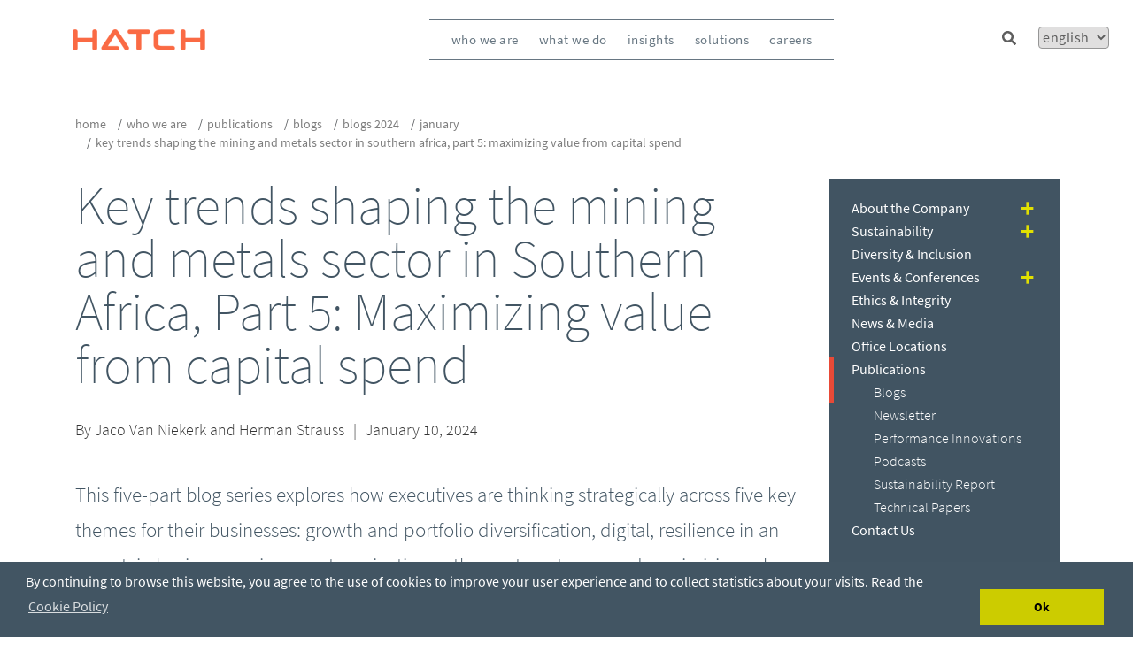

--- FILE ---
content_type: text/html; charset=utf-8
request_url: https://www.hatch.com/About-Us/Publications/Blogs/2024/01/Key-trends-shaping-the-mining-and-metals-sector-in-Southern-Africa-Part-5
body_size: 40127
content:
<!DOCTYPE html><html lang="en"><head><meta charSet="utf-8"/><title>Key trends shaping the mining and metals sector in Southern Africa, Part 5: Maximizing value from capital spend</title><link rel="icon" href="https://prod-hatch.vercel.app//favicon-hatch.ico"/><meta http-equiv="X-UA-Compatible" content="IE=edge"/><meta name="viewport" content="width=device-width, initial-scale=1.0"/><meta name="pageTitle" content="Key trends shaping the mining and metals sector in Southern Africa, Part 5: Maximizing value from capital spend"/><meta name="pageURL" content="/About-Us/Publications/Blogs/2024/01/Key-trends-shaping-the-mining-and-metals-sector-in-Southern-Africa-Part-5"/><meta name="description" content="Organizations are shifting focus and adapting to changes shaping global industries, resulting in an increased focus on sustainability, the adoption of digital tools and artificial intelligence, and adaptation to global supply chain changes."/><meta name="language" content="en"/><meta property="og:title" content="Key trends shaping the mining and metals sector in Southern Africa, Part 5: Maximizing value from capital spend"/><meta property="og:url" content=""/><meta property="og:type"/><meta property="og:image" content="https://edge.sitecorecloud.io/hatchltd1-hatchcorpsi44ab-prod-552d/media/Hatch-Corporate/Blog-Images/2024/Key-trends-shaping-the-mining-and-metals-sector-in-Southern-Africa-Part-5_c.jpg?h=252&amp;iar=0&amp;w=400"/><meta property="og:description" content="Organizations are shifting focus and adapting to changes shaping global industries, resulting in an increased focus on sustainability, the adoption of digital tools and artificial intelligence, and adaptation to global supply chain changes."/><meta property="date_dt" content="2024-01-10T05:00:00Z"/><meta property="TaxonomyFilterId" content="commodity/614f19b2-4164-4dc8-bdb1-9e8451a1067e|commodity/d88c77e0-b88f-467a-93d1-d7311ec86dc7|commodity/10251c46-6234-473f-ae92-91101e41b670"/><meta property="TaxonomyFilterId" content="industry/92d340cb-340e-4709-b918-03f46e852ff8"/><meta property="TaxonomyFilterId" content="specialized_service/af8b7e6a-369b-4f15-9299-07672ad91202|specialized_service/60c266ec-35ac-457b-b959-bf404b3ca205|specialized_service/646279c2-ff72-4c2b-9ea8-902a1fe08dbb|specialized_service/5069d45a-55e7-4359-a415-16bfaff7b67f|specialized_service/c9251c52-6026-432e-ba89-1ce0a7dd68ff|specialized_service/9611fb57-e907-4328-9455-cb3744c53a67|specialized_service/e3784657-7fbd-402b-847f-e7af676a2056|specialized_service/0c71de74-e424-408a-899a-369f3899d8b8"/><meta property="TaxonomyFilterId" content="topic/af3d6ca8-1f33-4f46-b317-40477d26a3a2|topic/91280280-4c63-4e53-9db0-9d866b638994"/><meta property="pageType" content="Blogs"/><meta property="date" content="2024-01-10T05:00:00Z"/><meta property="topic" content="DigitalOperations"/><meta property="topic" content="InnovationInMining"/><meta property="DisplayDate" content="January 10, 2024"/><meta property="teaser" content="Organizations are shifting focus and adapting to changes shaping global industries, resulting in an increased focus on sustainability, the adoption of digital tools and artificial intelligence, and adaptation to global supply chain changes. These shifts are affecting companies across all sectors, especially in mining and metals. In Southern Africa, these trends have been amplified by infrastructure challenges, reduced risk appetite, and limited capital flows."/><meta property="AuthorName" content="Jaco Van Niekerk and Herman Strauss"/><meta property="AuthorImage" content="https://edge.sitecorecloud.io/hatchltd1-hatchcorpsi44ab-prod-552d/media/Hatch-Corporate/Blog-Images/Default-blog-Opengraph.jpg?h=160&amp;iar=0&amp;w=160"/><meta property="AuthorDesignation" content=""/><script>
            (function(w,d,s,l,i){w[l]=w[l]||[];w[l].push({'gtm.start':
            new Date().getTime(),event:'gtm.js'});var f=d.getElementsByTagName(s)[0],
            j=d.createElement(s),dl=l!='dataLayer'?'&l='+l:'';j.async=true;j.src=
            'https://www.googletagmanager.com/gtm.js?id='+i+dl;f.parentNode.insertBefore(j,f);
            })(window,document,'script','dataLayer','GTM-MRF5J5C');            
        </script><script async="" src="https://www.googletagmanager.com/gtag/js?id=G-GX8J4RVEYE"></script><script>
          window.dataLayer = window.dataLayer || [];
          function gtag(){dataLayer.push(arguments);}
          gtag('js', new Date());        
          gtag('config', 'G-GX8J4RVEYE');
          </script><meta property="UpdatedDate" content="2025-08-29T14:40:36"/><meta property="UpdatedDate" content="2025-08-29T14:40:36"/><meta name="next-head-count" content="33"/><link data-next-font="" rel="preconnect" href="/" crossorigin="anonymous"/><link rel="preload" href="https://prod-hatch.vercel.app/_next/static/css/4493061be96c8077.css" as="style"/><link rel="stylesheet" href="https://prod-hatch.vercel.app/_next/static/css/4493061be96c8077.css" data-n-g=""/><link rel="preload" href="https://prod-hatch.vercel.app/_next/static/css/cc35d0447197f623.css" as="style"/><link rel="stylesheet" href="https://prod-hatch.vercel.app/_next/static/css/cc35d0447197f623.css" data-n-p=""/><noscript data-n-css=""></noscript><script defer="" nomodule="" src="https://prod-hatch.vercel.app/_next/static/chunks/polyfills-42372ed130431b0a.js"></script><script src="https://prod-hatch.vercel.app/_next/static/chunks/webpack-b3fc53c40e8b883b.js" defer=""></script><script src="https://prod-hatch.vercel.app/_next/static/chunks/framework-49c6cecf1f6d5795.js" defer=""></script><script src="https://prod-hatch.vercel.app/_next/static/chunks/main-d46d8e30d527a01c.js" defer=""></script><script src="https://prod-hatch.vercel.app/_next/static/chunks/pages/_app-9312e0da70510dc5.js" defer=""></script><script src="https://prod-hatch.vercel.app/_next/static/chunks/cb355538-28dd1b936b324be0.js" defer=""></script><script src="https://prod-hatch.vercel.app/_next/static/chunks/4577d2ec-b9e3f2fe4096465c.js" defer=""></script><script src="https://prod-hatch.vercel.app/_next/static/chunks/257e8032-cfb14d99e2d3b474.js" defer=""></script><script src="https://prod-hatch.vercel.app/_next/static/chunks/39-055df0bf9777b667.js" defer=""></script><script src="https://prod-hatch.vercel.app/_next/static/chunks/531-c789bdc353e773c8.js" defer=""></script><script src="https://prod-hatch.vercel.app/_next/static/chunks/pages/%5B%5B...path%5D%5D-dcd19e8e2e2122be.js" defer=""></script><script src="https://prod-hatch.vercel.app/_next/static/XXzLrfD9CcsP_UgNCzqka/_buildManifest.js" defer=""></script><script src="https://prod-hatch.vercel.app/_next/static/XXzLrfD9CcsP_UgNCzqka/_ssgManifest.js" defer=""></script></head><body><div id="__next"><div class="prod-mode"><nav class="header_header__YRUrW header_header-color__Yvhsb"><div class="header_header-center__0gIEs"><!--$--><a title="Hatch" target="" class="image_navbar-brand__WmbqX" href="/en"><img alt="Hatch" width="150" height="25" src="https://edge.sitecorecloud.io/hatchltd1-hatchcorpsi44ab-prod-552d/media/Images/Hatch/Corporate-Site/Global/Hatch-Corporate-Logo.png?h=25&amp;iar=0&amp;w=150"/></a><!--/$--><!--$--><nav class="navbar_navbar__G1GOB"><div class="navbar_navbar-center__IxJWG"><div class="navbar_navbar-toggler__Irx8u"><div class="navbar_navbar-toggler-strike__BLN_g"></div><div class="navbar_navbar-toggler-strike__BLN_g"></div><div class="navbar_navbar-toggler-strike__BLN_g"></div></div><div class="navbar_sidebar__vB6fj"><div class="navbar_sidebar-close__fLX18"><img src="https://edge.sitecorecloud.io/hatchltd1-hatchcorpsi44ab-prod-552d/media/Hatch-Corporate/CloseButton.svg" alt="close"/></div><div class="navbar_sidebar-search__UrUFS"><button class="navbar_btn-wrap__2FeI9"><svg stroke="currentColor" fill="currentColor" stroke-width="0" viewBox="0 0 512 512" class="navbar_sidebar-search-icon__XpELQ" height="1em" width="1em" xmlns="http://www.w3.org/2000/svg"><path d="M505 442.7L405.3 343c-4.5-4.5-10.6-7-17-7H372c27.6-35.3 44-79.7 44-128C416 93.1 322.9 0 208 0S0 93.1 0 208s93.1 208 208 208c48.3 0 92.7-16.4 128-44v16.3c0 6.4 2.5 12.5 7 17l99.7 99.7c9.4 9.4 24.6 9.4 33.9 0l28.3-28.3c9.4-9.4 9.4-24.6.1-34zM208 336c-70.7 0-128-57.2-128-128 0-70.7 57.2-128 128-128 70.7 0 128 57.2 128 128 0 70.7-57.2 128-128 128z"></path></svg></button><input type="text" id="" class="navbar_sidebar-search-text__j0MIU" placeholder="Search Hatch" value=""/></div><ul class="navbar_sidebar-links__93PqV"><li class="navbar_sidebar-link__ztm9q"><div class="navbar_sidebar-link-container__Bla4k"><a class=" navbar_link__gr_8U navbar_activelink__k6Lk1" href="/en/About-Us/About-the-Company">Who We Are</a><a class="navbar_sidebar-link-expand__LTa3U">+</a></div></li><li class="navbar_sidebar-link__ztm9q"><div class="navbar_sidebar-link-container__Bla4k"><a class=" navbar_link__gr_8U navbar_activelink__k6Lk1" href="/en/Projects">What We Do</a><a class="navbar_sidebar-link-expand__LTa3U">+</a></div></li><li class="navbar_sidebar-link__ztm9q"><div class="navbar_sidebar-link-container__Bla4k"><a class=" navbar_link__gr_8U navbar_activelink__k6Lk1" href="/en/Expertise">Insights</a><a class="navbar_sidebar-link-expand__LTa3U">+</a></div></li><li class="navbar_sidebar-link__ztm9q"><div class="navbar_sidebar-link-container__Bla4k"><a class=" navbar_link__gr_8U navbar_activelink__k6Lk1" href="/en/Products">Solutions</a><a class="navbar_sidebar-link-expand__LTa3U">+</a></div></li><li class="navbar_sidebar-link__ztm9q"><div class="navbar_sidebar-link-container__Bla4k"><a class=" navbar_link__gr_8U navbar_activelink__k6Lk1" href="https://jobs.hatch.com/">Careers</a></div></li></ul><div class="navbar_navbar-languages__I41m7"><button class="navbar_accordian__UQR_n"></button><div class="navbar_language-dropdown__XPAI1"></div></div></div></div></nav><!--/$--><!--$--><div class="hatchsearchbox_navbar-search-container__IOh1_"><input type="text" class="hatchsearchbox_searchbar__Ydp9z" placeholder="Search Hatch" value=""/><svg stroke="currentColor" fill="currentColor" stroke-width="0" viewBox="0 0 512 512" class="hatchsearchbox_searchbar-icon___f1bx hatchsearchbox_icon-color__yMmtq" height="1em" width="1em" xmlns="http://www.w3.org/2000/svg"><title>Search</title><path d="M505 442.7L405.3 343c-4.5-4.5-10.6-7-17-7H372c27.6-35.3 44-79.7 44-128C416 93.1 322.9 0 208 0S0 93.1 0 208s93.1 208 208 208c48.3 0 92.7-16.4 128-44v16.3c0 6.4 2.5 12.5 7 17l99.7 99.7c9.4 9.4 24.6 9.4 33.9 0l28.3-28.3c9.4-9.4 9.4-24.6.1-34zM208 336c-70.7 0-128-57.2-128-128 0-70.7 57.2-128 128-128 70.7 0 128 57.2 128 128 0 70.7-57.2 128-128 128z"></path></svg></div><!--/$--><!--$--><select class="hatchlanguages_select__3MtbQ hatchlanguages_select-color__SjJM9"><option value="en" class="hatchlanguages_selection__Ftb2a" selected="">English</option><option value="es-CL" class="hatchlanguages_selection__Ftb2a">Español</option><option value="fr-CA" class="hatchlanguages_selection__Ftb2a">Français</option></select><!--/$--></div></nav><main><div id="content" class="content-padding"><!--$--><section class="breadcrumb_breadcrumb-navigation-title__JE3dr container "><nav aria-label="breadcrumb"><ol class="breadcrumb"><li class="breadcrumb-item"><a href="/en/" title="home">Home</a></li><li class="breadcrumb-item"><a href="/en/About-Us/About-The-Company" title="about-us">who we are</a></li><li class="breadcrumb-item"><a href="/en/About-Us/Publications" title="publications">Publications</a></li><li class="breadcrumb-item"><a href="/en/About-Us/Publications/Blogs" title="blogs">Blogs</a></li><li class="breadcrumb-item"><a href="/en/About-Us/Publications/Blogs/2024" title="2024">Blogs 2024</a></li><li class="breadcrumb-item"><a href="/en/About-Us/Publications/Blogs/2024/01" title="01">January</a></li><li class="breadcrumb-item" aria-current="page">Key trends shaping the mining and metals sector in Southern Africa, Part 5: Maximizing value from capital spend</li></ol></nav></section><!--/$--><!--$--><div class="component container-default container    "><div class=""><div class="row"><!--$--><div class="col-md-9 col-sm-8 left-pane"><div class="row"><!--$--><h1 class="pagetitlecontent_pagetitle-component__47SJR   container"><span>Key trends shaping the mining and metals sector in Southern Africa, Part 5: Maximizing value from capital spend</span></h1><!--/$--><!--$--><div class="blog_news-subtitle__2PetV"><span>By</span> <span>Jaco Van Niekerk and Herman Strauss</span><span class="blog_separator__KAe62">|</span><span>January 10, 2024</span></div><!--/$--><!--$--><div class="bodycontent_bodycontent-component__Hwlk2   container bodycomponent"><div><p class="blog-teaser">This five-part blog series explores how executives are thinking strategically across five key themes for their businesses: growth and portfolio diversification, digital, resilience in an uncertain business environment, navigating pathways to net zero, and maximizing value from capital spend. </p>
<p>Throughout the last two years, there has been an uptick in capital spending by mining and metals players. The recent increase in capital projects in Southern Africa have faced several challenges, which include internal capacity to execute, availability of funding and skills, deteriorating sovereign ratings, and supply chain disruptions. These challenges have the potential to reduce project value and success. </p>
<p>While many of these challenges are external and need to be navigated, organizations have the most influence on the internal capacity to execute capital projects. In the past, owner-project teams have tracked in-line with capital projects spending. With the increased capital spending activity since 2018, owner teams must match requirements from the increase in projects. </p>
<h2>Exhibit 1: Capital projects and teams phases since 2010</h2>
<center><img alt="Key-trends-shaping-the-mining-and-metals-sector-in-Southern-Africa-Part-5" src="https://edge.sitecorecloud.io/hatchltd1-hatchcorpsi44ab-prod-552d/media/Hatch-Corporate/Blog-Images/2024/Key-trends-shaping-the-mining-and-metals-sector-in-Southern-Africa-Part-5.jpg?h=419&amp;w=820" style="height: 419px; width: 820px;" /></center>
<div id="abclist">
<ol style="list-style-type: decimal;">
    <li>Strong owner megaproject teams with significant local engineering and construction capabilities. </li>
    <li>Commodity downturn driving dramatic cost transformation programs, with megaproject teams significantly downsized. </li>
    <li>Uptick in the number of projects and capital projects. Due to downsized teams, there is lack of capacity to execute megaprojects properly. </li>
</ol>
</div>
<p>External disruptions have translated into increased lead-times and above-inflation price increases for key capital equipment. We have seen lead times of over a year for material handling equipment and nine months for electrical components and instrumentation. Similarly, the price increase for these categories have remained substantially high, increasing above inflation rates with 13%, 15%, and 10% for material handling equipment, electrical components, and instrumentation, respectively. </p>
<p>These lead times and price increases are mainly driven by the increase in the cost of raw materials (energy, copper, freight), limited manufacturing capacity, and limited supply in green battery minerals.</p>
<h2>Exhibit 2: Supply chain categories lead times and prices increases</h2>
<div style="margin-bottom=60;">
<center><img height="360" alt="Key trends part 5" width="820" src="https://edge.sitecorecloud.io/hatchltd1-hatchcorpsi44ab-prod-552d/media/Hatch-Corporate/Blog-Images/2024/Key-trends-part-5_b.png" />
</center>
</div>
<p>To maximize value from capital spend, organizations are implementing a three-dimensional approach:</p>
<ul>
    <li>Adopt a portfolio approach to maximize value by shifting from project-level cost optimization toward portfolio-wide integration and business value delivery.</li>
    <li>Empower the owner&rsquo;s team project team to be more effective by leveraging digital tools, increasing collaboration with business and project partners, and increased use of market insights.</li>
    <li>Use capital projects to improve operational performance by setting high performance and safety standards, entrenching new sustainability practices, and integrating digital ways of working. </li>
</ul>
<p>Players are transitioning from cost-scrubbing to value-creation in capital project delivery. These transitions include a shift from traditional cost-saving initiatives to a holistic approach that takes into account net present value, additional revenue streams, cost savings and project structuring; a shift from a siloed decision-making approach at each project stage gate to dynamic business improvement decision-making initiatives; a shift from ad-hoc project optimization to systematic value driver review of opportunities; and lastly, a shift from the use of owner&rsquo;s capital-project team to optimize projects to wider involvement of  internal and external experts for outside-in perspectives when identifying and developing project improvement opportunities.</p>
<p>To empower owners&rsquo; teams and alleviate resource constraints when delivering capital projects, mining companies can leverage insights, technology, and organizational capability to proactively respond to market dynamics and global supply chain disruptions. This means a closer and earlier collaboration with experts both in and outside of the business, embracing digital technology, and leveraging insights from current market intelligence platforms and historical projects data. Finally, capital projects execution should be used as an opportunity to align the company&rsquo;s target operating model by embedding operational strategy across the capital project value chain as follows: </p>
<ul>
    <li>Operational strategy &ndash; Evaluate and select the correct strategic direction for the new operation by selecting the right organizational architype, planning to build new capabilities, establishing an asset management strategy, and incorporating the role of digital and analytics to achieve best-in-class business cases. </li>
    <li>Operational readiness planning &ndash; Prepare for execution by ensuring the budget and resources are in alignment with the strategy. </li>
    <li>Execution &ndash; Define ways of working and embed them within new operations. This includes developing standard operating procedures (SOPs) and KPIs aligned with the operational strategy and required performance levels, as well as setting a strong performance culture to ensure production targets are met or exceeded. </li>
</ul>
<p>Contact Hatch for further information for additional insight on how mining and metals players are shifting their focus in efforts to maximize value from their capital spends.</p>
<p>This completes our five-part blog series. To view any of the previous parts of the series or to download the complete <a href="https://edge.sitecorecloud.io/hatchltd1-hatchcorpsi44ab-prod-552d/media/Hatch-Corporate/PDF/Brochures/20230269_MiningTrends.pdf">brochure</a>, <em>Key trends shaping the mining and metals sector in Southern Africa</em>, please see below.</p>
<center>
<style>
    /* Current blog indicator - set child value to blog part */
    #part-title li:nth-child(5)::before {
    content: '▷'; b    color: #e84a37;    font-size: 11px;    line-height: 22px;    }
    #abclist ol li:before {
    content: "";
    position: relative;
    }
    #abclist ol li {
    list-style-type: upper-alpha;
    margin-left: 20px;
    }
</style>
</center></div></div><!--/$--><!--$--><div class="richtext_richtextcontent-component__IwsKZ "><div class="container"><div><!-- <hr class="series-sep" /> -->
<div id="series-frame">
<div class="series-title">blog series</div>
<div id="series-content">
<h4 style="font-size: 18px; font-weight: 600;">Key trends shaping the mining and metals sector in Southern Africa</h4>
<ul id="part-title">
    <li>Part 1: <a href="/en/About-Us/Publications/Blogs/2023/10/Key-trends-shaping-the-mining-and-metals-sector-in-Southern-Africa-Part-1">Growth and portfolio diversification</a></li>
    <li>Part 2: <a href="/en/About-Us/Publications/Blogs/2023/11/Key-trends-shaping-the-mining-and-metals-sector-in-Southern-Africa-Part-2">Digital</a>&nbsp;    </li>
    <li>Part 3: <a href="/en/About-Us/Publications/Blogs/2023/11/Key-trends-shaping-the-mining-and-metals-sector-in-Southern-Africa-Part-3">Resilience in an uncertain business environment</a></li>
    <li>Part 4: <a href="/en/About-Us/Publications/Blogs/2023/12/Key-trends-shaping-the-mining-and-metals-sector-in-Southern-Africa-Part-4">Navigating pathways to net zero</a></li>
    <li>Part 5: <a href="/en/About-Us/Publications/Blogs/2024/01/Key-trends-shaping-the-mining-and-metals-sector-in-Southern-Africa-Part-5">Maximizing value from capital spend</a></li>
    <a href="/en/About-Us/Publications/Blogs/2024/01/Key-trends-shaping-the-mining-and-metals-sector-in-Southern-Africa-Part-5">
    </a></ul>
    <a href="/en/About-Us/Publications/Blogs/2024/01/Key-trends-shaping-the-mining-and-metals-sector-in-Southern-Africa-Part-5">
    </a></div>
    <a href="/en/About-Us/Publications/Blogs/2024/01/Key-trends-shaping-the-mining-and-metals-sector-in-Southern-Africa-Part-5">
    </a></div>
    <a href="/en/About-Us/Publications/Blogs/2024/01/Key-trends-shaping-the-mining-and-metals-sector-in-Southern-Africa-Part-5">
    <style>
        #sup-title {
        margin-top: -10px;
        margin-bottom: 5px;
        font-size: 15px;
        font-style: italic;
        }
        #series-content {
        padding: 16px 187px 10px 56px;
        max-width: 672px;
        background: linear-gradient(288deg, rgba(0,0,0,0) 7%, rgba(255,255,255,1) 31%);
        }
        #series-content  li {  padding-bottom: 8px; margin-bottom: 0;
        }
        #series-content li::before { content: none;
        }
        #series-frame {
        box-sizing: border-box;
        border: 4px solid #425563;
        border-radius: 40px;
        margin-top: 77px;
        margin-bottom: 22px;
        overflow: hidden;
        background: url(https://www.hatch.com/-/media/Hatch-Corporate/Blog-Images/2023/Key-trends-part-1.jpg);
        background-repeat: no-repeat;
        background-size: contain;
        background-position: 104%;
        }
        .series-title {
        margin-top: -14px;
        color: #ffffff;
        margin-bottom: 15px;
        text-transform: uppercase;
        background-color: #425563;
        border: 2px solid #425563;
        width: max-content;
        padding: 0px 20px;
        border-radius: 20px;
        font-size: 14px;
        font-weight: 600;
        margin-left: 37px;
        position: absolute;
        }
        .series-sep {
        border-top: 1px solid #d5d5d5;; margin: 50px 0px;
        }
        @media (max-width: 992px) {
        #series-frame {
        background: linear-gradient(288deg, rgba(0,0,0,0) 0%, rgba(255,255,255,1) 0%);   }
        #series-content {
        padding: 16px 30px 10px 30px; }
        }
    </style>
    </a></div></div></div><!--/$--></div></div><div class="col-md-3 col-sm-4 right-pane"><div class="row"><!--$--><!--/$--></div></div><!--/$--></div></div></div><!--/$--><!--$--><div class="socialmediashare_social-media-share__stRFc "><div class="container"><div><div id="fb-root"></div>
<script>(function(d, s, id) {
  var js, fjs = d.getElementsByTagName(s)[0];
  if (d.getElementById(id)) return;
  js = d.createElement(s); js.id = id;
  js.src = "//connect.facebook.net/en_US/all.js#xfbml=1";
  fjs.parentNode.insertBefore(js, fjs);
}(document, 'script', 'facebook-jssdk'));</script></div><div class="socialmediashare_social__AY_Se"><ul class="socialmediashare_content__a2_R9"><li class="socialmediashare_content-list__OjCxU"><div class="fb-like" data-href="https://developers.facebook.com/docs/plugins/" data-width="" data-layout="button" data-action="like" data-size="small" data-share="false"></div></li><li class="socialmediashare_content-list__OjCxU"><a href="https://twitter.com/share" class="twitter-share-button" data-text="%ShareText%" data-lang="en">Tweet</a></li><li class="socialmediashare_content-list__OjCxU"><script type="IN/Share" data-counter="right"></script></li></ul></div></div></div><!--/$--><!--$--><section class="contentauthourbio_person-bio-section-author-main__e2DgF"><div class="container"><div class="row"><div><div class="contentauthourbio_person-bio__0Lj38"><h2 class="pagesubtitle-component">About the author</h2><div class="contentauthourbio_person-left__4JWin"><img alt="Jaco vanNiekerk" width="160" height="160" src="https://edge.sitecorecloud.io/hatchltd1-hatchcorpsi44ab-prod-552d/media/Hatch-Corporate/People-1/Jaco-vanNiiekerk.jpg?h=160&amp;iar=0&amp;w=160"/></div><div class="contentauthourbio_person-right__Cnukd"><p class="contentauthourbio_title__27Ozx">Jaco Van Niekerk</p><p class="contentauthourbio_job-title__6lD4l">Principal, Advisory</p><p class="contentauthourbio_description__DxsLH">With over 24 years’ experience in operations management and advisory, Jaco successfully delivered large scale business transformations and operational excellence. Over the past 10 years, he expanded his experience into information management, by delivering Digital Transformation in Mining. Qualified as a Mechanical Engineer, Jaco has a keen interest in predictive asset management, guiding mining clients to define the future of asset performance management. </p></div></div></div></div></div></section><!--/$--><!--$--><section class="personbio_person-bio-section-main__U2Ma_  undefined"><div class="container"><div class="row"><div><div class="personbio_person-bio__QREHj"><div class="personbio_person-left__IEqhc"><img alt="Herman-Strauss_ppal" width="160" height="160" src="https://edge.sitecorecloud.io/hatchltd1-hatchcorpsi44ab-prod-552d/media/Hatch-Corporate/People/Herman-Strauss_ppal.jpg?h=160&amp;iar=0&amp;w=160"/></div><div class="personbio_person-right__Y_XaT"><p class="personbio_title__k4Ot3">Herman Strauss</p><p class="personbio_job-title__3vOQM">Principal, Hatch Advisory</p><p class="personbio_description__Rsb2H">Herman Strauss is a Principal in the Advisory practice at Hatch where he supports clients across strategy and planning, deal advisory and implementation, as well as excellence in operations. He started his career at Hatch as a project engineer before joining a global management consultancy where he served mining and energy clients in South Africa, Indonesia, and Singapore. Herman has served clients across areas including strategy, technology enabled operations, restructuring, decarbonization and next zero strategies.</p></div></div></div></div></div></section><!--/$--><!--$--><div class="mixedcontent_section-main__7fzXI  "><div class="mixedcontent_content__gsCrM container"><div class="mixedcontent_mixedcontent__RjJq0 mixedcontent"><div class="undefined mixedblock"><div class="pull-left"><a></a></div><h3 class="mixedcontent_text__NcbNW dark-title"></h3><div class="mixedcontent_deets__5qC16 deets"><h3>Our perspectives</h3>
<h4>More conversations about the world's biggest challenges</h4>
<p><a href="/en/About-Us/Publications/Blogs">More blogs</a></p></div></div></div></div></div><!--/$--></div></main><footer><div id="footer"><!--$--><div class="footercontent_footer-container__OSTm0 "><div class="footercontent_footer-center__bhyQN "><div class="footercontent_text-image__okJoZ "><div class="footercontent_content__oHMNw">Let&#x27;s build positive change, together.</div><a href="/"><img alt="Hatch logo" width="175" height="80" src="https://edge.sitecorecloud.io/hatchltd1-hatchcorpsi44ab-prod-552d/media/Images/Hatch/Corporate-Site/Global/PostiveChange-footer.png?h=80&amp;iar=0&amp;w=175"/></a></div><div class="footercontent_aboutus-list__g0sdP "><div class="footercontent_content__oHMNw">About Us</div><ul><li><a href="/en/About-Us/About-the-Company">About the Company</a></li><li><a href="/en/About-Us/Ethics-And-Sustainability">Ethics</a></li><li><a href="/en/About-Us/News-And-Media">News &amp; Media</a></li><li><a href="/en/About-Us/Publications">Publications</a></li><li><a href="https://edge.sitecorecloud.io/hatchltd1-hatchcorpsi44ab-prod-552d/media/Hatch-Corporate/PDF/2024/Modern-Slavery-Act-Statement-2024.pdf">Modern Slavery Act Statement</a></li><li><a href="https://edge.sitecorecloud.io/hatchltd1-hatchcorpsi44ab-prod-552d/media/Hatch-Corporate/PDF/2024/Bill-S-211-Report-English-Signed-May-2025.pdf">Bill S 211</a></li><li><a href="/en/About-Us/Information-for-Suppliers-Registration">Information for Suppliers</a></li></ul></div><div class="footercontent_questioning__IzjuI"><div class="footercontent_content__oHMNw">Have a Question?</div><a class="footercontent_calltwoaction__13SCq" title="Contact Us" href="/en/About-Us/Contact-Us">Contact Us</a><div class="footercontent_content__oHMNw">Office Locations</div><a class="footercontent_calltwoaction__13SCq" title="Office-Locations" href="/en/About-Us/Office-Locations">Find an Office</a></div><div class="footercontent_socialmedia__p6Lty"><div class="footercontent_content__oHMNw">Follow Us</div><ul><li><a title="https://www.linkedin.com/company/hatch" href="https://www.linkedin.com/company/hatch"><img alt="LinkedIn" width="47" height="47" src="https://edge.sitecorecloud.io/hatchltd1-hatchcorpsi44ab-prod-552d/media/Images/Hatch/Corporate-Site/Social/LinkedIn.png?h=47&amp;iar=0&amp;w=47"/></a></li><li><a title="https://twitter.com/HatchGlobal" href="https://twitter.com/HatchGlobal"><img alt="Twitter" width="47" height="47" src="https://edge.sitecorecloud.io/hatchltd1-hatchcorpsi44ab-prod-552d/media/Images/Hatch/Corporate-Site/Social/TwitterX.png?h=47&amp;iar=0&amp;w=47"/></a></li><li><a title="https://www.youtube.com/user/HatchLtdVideos" href="https://www.youtube.com/user/HatchLtdVideos"><img alt="YouTube" width="47" height="47" src="https://edge.sitecorecloud.io/hatchltd1-hatchcorpsi44ab-prod-552d/media/Images/Hatch/Corporate-Site/Social/YouTube.png?h=47&amp;iar=0&amp;w=47"/></a></li></ul><div class="footercontent_content__oHMNw">Subscribe to our Newsletter</div><a class="footercontent_calltwoaction__13SCq" title="Subscribe" href="/en/About-Us/Subscribe">Subscribe</a></div></div></div><div><div class="footercontent_container__NDkFa"><div class="footercontent_sidebarblock__dQZRp">© Hatch Ltd.</div><div class="footercontent_sidebarblock__dQZRp"><a title="/en/About-Us/Privacy-Statement" href="/en/About-Us/Privacy-Statement">Privacy Statement</a></div></div></div><div></div><!--/$--></div></footer></div><!--$--><!--/$--></div><script id="__NEXT_DATA__" type="application/json">{"props":{"pageProps":{"site":{"name":"HatchXMC","language":"en","hostName":"*"},"locale":"en","layoutData":{"sitecore":{"context":{"pageEditing":false,"site":{"name":"HatchXMC"},"pageState":"normal","editMode":"chromes","language":"en","itemPath":"/About-Us/Publications/Blogs/2024/01/Key-trends-shaping-the-mining-and-metals-sector-in-Southern-Africa-Part-5","variantId":"_default"},"route":{"name":"Key trends shaping the mining and metals sector in Southern Africa Part 5","displayName":"Key trends shaping the mining and metals sector in Southern Africa Part 5","fields":{"Author Attribution":{"id":"895b530f-c338-4918-82c3-a944675afe1d","url":"/en/Site-Components/Site-Person/Khutso-Sekgota-and-Herman-Strauss","name":"Khutso Sekgota and Herman Strauss","displayName":"Khutso Sekgota and Herman Strauss","fields":{"Custom Styles":{"value":""},"ResponsiveStyles":[],"Additional Styles":{"value":""},"DisplayButton":{"value":""},"Grey Highlighter":{"value":false},"BOD Biography":{"value":""},"BOD Detail Page":null,"BOD Large Profile Picture":{"value":{}},"BOD Small Profile Picture":{"value":{}},"Contact Us Button Label":{"value":""},"Contact Us Button Link URL":{"value":{"href":""}},"Contact Us Title":{"value":""},"Biography":{"value":""},"Contact Link Label":{"value":""},"Department":{"value":""},"Email":{"value":{"href":""}},"H2":{"value":""},"Image":{"value":{"src":"https://edge.sitecorecloud.io/hatchltd1-hatchcorpsi44ab-prod-552d/media/Hatch-Corporate/Blog-Images/Default-blog-Opengraph.jpg?h=160\u0026iar=0\u0026w=160","alt":"Blog filler image","width":"160","height":"160"}},"Job Title":{"value":""},"Name":{"value":"Jaco Van Niekerk and Herman Strauss"},"NameDesignation":{"value":""},"Testimonial":{"value":""},"Testimonial Title":{"value":""},"Comments":{"value":""},"Palette":null}},"Date":{"value":"2024-01-10T05:00:00Z"},"Display Date":{"value":"January 10, 2024"},"Teaser":{"value":"Organizations are shifting focus and adapting to changes shaping global industries, resulting in an increased focus on sustainability, the adoption of digital tools and artificial intelligence, and adaptation to global supply chain changes. These shifts are affecting companies across all sectors, especially in mining and metals. In Southern Africa, these trends have been amplified by infrastructure challenges, reduced risk appetite, and limited capital flows."},"Audience":[],"Commodity":[{"id":"614f19b2-4164-4dc8-bdb1-9e8451a1067e","url":"https://localhost/en/Global-Configurations/Lookups/Taxonomy/Commodities/MetalsAndMineralsCommodities/Lead-Zinc-Tin","name":"Lead-Zinc-Tin","displayName":"Lead, Zinc, Tin","fields":{"Value":{"value":"Lead/Zinc/Tin"},"Key":{"value":"Lead-Zinc-Tin"}}},{"id":"d88c77e0-b88f-467a-93d1-d7311ec86dc7","url":"https://localhost/en/Global-Configurations/Lookups/Taxonomy/Commodities/MetalsAndMineralsCommodities/Lithium","name":"Lithium","displayName":"Lithium","fields":{"Value":{"value":"Lithium"},"Key":{"value":"Lithium"}}},{"id":"10251c46-6234-473f-ae92-91101e41b670","url":"https://localhost/en/Global-Configurations/Lookups/Taxonomy/Commodities/InfrastructureCommodities/PlanningAndAdvisoryServices","name":"PlanningAndAdvisoryServices","displayName":"Planning \u0026 Advisory Services","fields":{"Value":{"value":"Planning \u0026 Advisory Services"},"Key":{"value":"PlanningAndAdvisoryServices"}}}],"Country":[],"Industry":[{"id":"92d340cb-340e-4709-b918-03f46e852ff8","url":"https://localhost/en/Global-Configurations/Lookups/Taxonomy/Industries/MetalsAndMinerals","name":"MetalsAndMinerals","displayName":"Metals \u0026 Minerals","fields":{"Value":{"value":"Metals \u0026 Minerals"},"Key":{"value":"MetalsAndMinerals"}}}],"Practice":[],"Specialized Service":[{"id":"af8b7e6a-369b-4f15-9299-07672ad91202","url":"https://localhost/en/Global-Configurations/Lookups/Taxonomy/SpecializedServices/Advanced-process-control-and-process-optimization","name":"Advanced process control and process optimization","displayName":"Advanced process control and process optimization","fields":{"Value":{"value":"Advanced process control and process optimization"},"Key":{"value":"Advanced process control and process optimization"}}},{"id":"60c266ec-35ac-457b-b959-bf404b3ca205","url":"https://localhost/en/Global-Configurations/Lookups/Taxonomy/SpecializedServices/BusinessTransformationAndImprovement","name":"BusinessTransformationAndImprovement","displayName":"BusinessTransformationAndImprovement","fields":{"Value":{"value":"Business transformation and improvement"},"Key":{"value":"BusinessTransformationAndImprovement"}}},{"id":"646279c2-ff72-4c2b-9ea8-902a1fe08dbb","url":"https://localhost/en/Global-Configurations/Lookups/Taxonomy/SpecializedServices/DigitalMine","name":"DigitalMine","displayName":"DigitalMine","fields":{"Value":{"value":"Digital Mine"},"Key":{"value":"DigitalMine"}}},{"id":"5069d45a-55e7-4359-a415-16bfaff7b67f","url":"https://localhost/en/Global-Configurations/Lookups/Taxonomy/SpecializedServices/IntegratedSalesAndOperationsInMining","name":"IntegratedSalesAndOperationsInMining","displayName":"IntegratedSalesAndOperationsInMining","fields":{"Value":{"value":"Integrated Sales and Operations in Mining"},"Key":{"value":"IntegratedSalesAndOperationsInMining"}}},{"id":"c9251c52-6026-432e-ba89-1ce0a7dd68ff","url":"https://localhost/en/Global-Configurations/Lookups/Taxonomy/SpecializedServices/MineralsProcessing","name":"MineralsProcessing","displayName":"Minerals Processing","fields":{"Value":{"value":"Minerals Processing"},"Key":{"value":"MineralsProcessing"}}},{"id":"9611fb57-e907-4328-9455-cb3744c53a67","url":"https://localhost/en/Global-Configurations/Lookups/Taxonomy/SpecializedServices/OperationalReadinessManagementSystem","name":"OperationalReadinessManagementSystem","displayName":"OperationalReadinessManagementSystem","fields":{"Value":{"value":"Operational Readiness Management System"},"Key":{"value":"OperationalReadinessManagementSystem"}}},{"id":"e3784657-7fbd-402b-847f-e7af676a2056","url":"https://localhost/en/Global-Configurations/Lookups/Taxonomy/SpecializedServices/ProjectManagement","name":"ProjectManagement","displayName":"ProjectManagement","fields":{"Value":{"value":"Project Management"},"Key":{"value":"ProjectManagement"}}},{"id":"0c71de74-e424-408a-899a-369f3899d8b8","url":"https://localhost/en/Global-Configurations/Lookups/Taxonomy/SpecializedServices/Strategy","name":"Strategy","displayName":"Strategy","fields":{"Value":{"value":"Strategy"},"Key":{"value":"Strategy"}}}],"Technology":[],"Topic":[{"id":"af3d6ca8-1f33-4f46-b317-40477d26a3a2","url":"https://localhost/en/Global-Configurations/Lookups/Taxonomy/Topics/DigitalOperations","name":"DigitalOperations","displayName":"DigitalOperations","fields":{"Value":{"value":"Digital Operations"},"Key":{"value":"DigitalOperations"}}},{"id":"91280280-4c63-4e53-9db0-9d866b638994","url":"https://localhost/en/Global-Configurations/Lookups/Taxonomy/Topics/InnovationInMining","name":"InnovationInMining","displayName":"Modern Mining","fields":{"Value":{"value":"Innovation in Mining"},"Key":{"value":"ModernMining"}}}],"User Region":[],"Page Browser Title":{"value":""},"Content":{"value":""},"Logo":{"value":{}},"Title":{"value":"Key trends shaping the mining and metals sector in Southern Africa, Part 5: Maximizing value from capital spend"},"Body":{"value":"\u003cp class=\"blog-teaser\"\u003eThis five-part blog series explores how executives are thinking strategically across five key themes for their businesses: growth and portfolio diversification, digital, resilience in an uncertain business environment, navigating pathways to net zero, and maximizing value from capital spend. \u003c/p\u003e\n\u003cp\u003eThroughout the last two years, there has been an uptick in capital spending by mining and metals players. The recent increase in capital projects in Southern Africa have faced several challenges, which include internal capacity to execute, availability of funding and skills, deteriorating sovereign ratings, and supply chain disruptions. These challenges have the potential to reduce project value and success. \u003c/p\u003e\n\u003cp\u003eWhile many of these challenges are external and need to be navigated, organizations have the most influence on the internal capacity to execute capital projects. In the past, owner-project teams have tracked in-line with capital projects spending. With the increased capital spending activity since 2018, owner teams must match requirements from the increase in projects. \u003c/p\u003e\n\u003ch2\u003eExhibit 1: Capital projects and teams phases since 2010\u003c/h2\u003e\n\u003ccenter\u003e\u003cimg alt=\"Key-trends-shaping-the-mining-and-metals-sector-in-Southern-Africa-Part-5\" src=\"https://edge.sitecorecloud.io/hatchltd1-hatchcorpsi44ab-prod-552d/media/Hatch-Corporate/Blog-Images/2024/Key-trends-shaping-the-mining-and-metals-sector-in-Southern-Africa-Part-5.jpg?h=419\u0026amp;w=820\" style=\"height: 419px; width: 820px;\" /\u003e\u003c/center\u003e\n\u003cdiv id=\"abclist\"\u003e\n\u003col style=\"list-style-type: decimal;\"\u003e\n    \u003cli\u003eStrong owner megaproject teams with significant local engineering and construction capabilities. \u003c/li\u003e\n    \u003cli\u003eCommodity downturn driving dramatic cost transformation programs, with megaproject teams significantly downsized. \u003c/li\u003e\n    \u003cli\u003eUptick in the number of projects and capital projects. Due to downsized teams, there is lack of capacity to execute megaprojects properly. \u003c/li\u003e\n\u003c/ol\u003e\n\u003c/div\u003e\n\u003cp\u003eExternal disruptions have translated into increased lead-times and above-inflation price increases for key capital equipment. We have seen lead times of over a year for material handling equipment and nine months for electrical components and instrumentation. Similarly, the price increase for these categories have remained substantially high, increasing above inflation rates with 13%, 15%, and 10% for material handling equipment, electrical components, and instrumentation, respectively. \u003c/p\u003e\n\u003cp\u003eThese lead times and price increases are mainly driven by the increase in the cost of raw materials (energy, copper, freight), limited manufacturing capacity, and limited supply in green battery minerals.\u003c/p\u003e\n\u003ch2\u003eExhibit 2: Supply chain categories lead times and prices increases\u003c/h2\u003e\n\u003cdiv style=\"margin-bottom=60;\"\u003e\n\u003ccenter\u003e\u003cimg height=\"360\" alt=\"Key trends part 5\" width=\"820\" src=\"https://edge.sitecorecloud.io/hatchltd1-hatchcorpsi44ab-prod-552d/media/Hatch-Corporate/Blog-Images/2024/Key-trends-part-5_b.png\" /\u003e\n\u003c/center\u003e\n\u003c/div\u003e\n\u003cp\u003eTo maximize value from capital spend, organizations are implementing a three-dimensional approach:\u003c/p\u003e\n\u003cul\u003e\n    \u003cli\u003eAdopt a portfolio approach to maximize value by shifting from project-level cost optimization toward portfolio-wide integration and business value delivery.\u003c/li\u003e\n    \u003cli\u003eEmpower the owner\u0026rsquo;s team project team to be more effective by leveraging digital tools, increasing collaboration with business and project partners, and increased use of market insights.\u003c/li\u003e\n    \u003cli\u003eUse capital projects to improve operational performance by setting high performance and safety standards, entrenching new sustainability practices, and integrating digital ways of working. \u003c/li\u003e\n\u003c/ul\u003e\n\u003cp\u003ePlayers are transitioning from cost-scrubbing to value-creation in capital project delivery. These transitions include a shift from traditional cost-saving initiatives to a holistic approach that takes into account net present value, additional revenue streams, cost savings and project structuring; a shift from a siloed decision-making approach at each project stage gate to dynamic business improvement decision-making initiatives; a shift from ad-hoc project optimization to systematic value driver review of opportunities; and lastly, a shift from the use of owner\u0026rsquo;s capital-project team to optimize projects to wider involvement of  internal and external experts for outside-in perspectives when identifying and developing project improvement opportunities.\u003c/p\u003e\n\u003cp\u003eTo empower owners\u0026rsquo; teams and alleviate resource constraints when delivering capital projects, mining companies can leverage insights, technology, and organizational capability to proactively respond to market dynamics and global supply chain disruptions. This means a closer and earlier collaboration with experts both in and outside of the business, embracing digital technology, and leveraging insights from current market intelligence platforms and historical projects data. Finally, capital projects execution should be used as an opportunity to align the company\u0026rsquo;s target operating model by embedding operational strategy across the capital project value chain as follows: \u003c/p\u003e\n\u003cul\u003e\n    \u003cli\u003eOperational strategy \u0026ndash; Evaluate and select the correct strategic direction for the new operation by selecting the right organizational architype, planning to build new capabilities, establishing an asset management strategy, and incorporating the role of digital and analytics to achieve best-in-class business cases. \u003c/li\u003e\n    \u003cli\u003eOperational readiness planning \u0026ndash; Prepare for execution by ensuring the budget and resources are in alignment with the strategy. \u003c/li\u003e\n    \u003cli\u003eExecution \u0026ndash; Define ways of working and embed them within new operations. This includes developing standard operating procedures (SOPs) and KPIs aligned with the operational strategy and required performance levels, as well as setting a strong performance culture to ensure production targets are met or exceeded. \u003c/li\u003e\n\u003c/ul\u003e\n\u003cp\u003eContact Hatch for further information for additional insight on how mining and metals players are shifting their focus in efforts to maximize value from their capital spends.\u003c/p\u003e\n\u003cp\u003eThis completes our five-part blog series. To view any of the previous parts of the series or to download the complete \u003ca href=\"https://edge.sitecorecloud.io/hatchltd1-hatchcorpsi44ab-prod-552d/media/Hatch-Corporate/PDF/Brochures/20230269_MiningTrends.pdf\"\u003ebrochure\u003c/a\u003e, \u003cem\u003eKey trends shaping the mining and metals sector in Southern Africa\u003c/em\u003e, please see below.\u003c/p\u003e\n\u003ccenter\u003e\n\u003cstyle\u003e\n    /* Current blog indicator - set child value to blog part */\n    #part-title li:nth-child(5)::before {\n    content: '▷'; b    color: #e84a37;    font-size: 11px;    line-height: 22px;    }\n    #abclist ol li:before {\n    content: \"\";\n    position: relative;\n    }\n    #abclist ol li {\n    list-style-type: upper-alpha;\n    margin-left: 20px;\n    }\n\u003c/style\u003e\n\u003c/center\u003e"},"Custom Styles":{"value":""},"ResponsiveStyles":[],"Additional Styles":{"value":""},"DisplayButton":{"value":""},"Grey Highlighter":{"value":false},"Browser Title":{"value":"Key trends shaping the mining and metals sector in Southern Africa, Part 5: Maximizing value from capital spend"},"Navigation Title":{"value":""},"Page SubTitle":{"value":""},"Page Title":{"value":"Key trends shaping the mining and metals sector in Southern Africa, Part 5: Maximizing value from capital spend"},"Page Title Center":{"value":false},"Include in Breadcrumb":{"value":false},"Include in Navigation":{"value":false},"Include in Sitemap":{"value":false},"DescriptionOG":{"value":"Organizations are shifting focus and adapting to changes shaping global industries, resulting in an increased focus on sustainability, the adoption of digital tools and artificial intelligence, and adaptation to global supply chain changes."},"TypeOG":{"id":"9a044c8e-21bd-4b27-b4bf-d6e80e8134d4","url":"https://localhost/en/Global-Configurations/Lookups/OpenGraph/Types/Article","name":"Article","displayName":"Article","fields":{"Description":{"value":""},"ID":{"value":"article"},"Name":{"value":"Article"}}},"UrlOG":{"value":""},"ImageOG":{"value":{"src":"https://edge.sitecorecloud.io/hatchltd1-hatchcorpsi44ab-prod-552d/media/Hatch-Corporate/Blog-Images/2024/Key-trends-shaping-the-mining-and-metals-sector-in-Southern-Africa-Part-5_c.jpg?h=252\u0026iar=0\u0026w=400","alt":"Key-trends-shaping-the-mining-and-metals-sector-in-Southern-Africa-Part-5_c","width":"400","height":"252"}},"TitleOG":{"value":"Key trends shaping the mining and metals sector in Southern Africa, Part 5: Maximizing value from capital spend"},"No Index":{"value":false},"Taxonomy":[],"Canonical":{"value":""},"Meta Description":{"value":"Organizations are shifting focus and adapting to changes shaping global industries, resulting in an increased focus on sustainability, the adoption of digital tools and artificial intelligence, and adaptation to global supply chain changes."},"Meta Keywords":{"value":""},"No Follow":{"value":false},"Redirect Target":{"value":{"href":""}},"Number of Ratings":{"value":""},"Rating":{"value":""},"Page Styles":{"value":""},"Comments":{"value":""},"NavigationFilter":[],"NavigationTitle":{"value":"Key trends shaping the mining and metals sector in Southern Africa, Part 5: Maximizing value from capital spend"},"NavigationClass":null,"Page Design":null,"SxaTags":[],"Palette":null},"databaseName":"master","deviceId":"fe5d7fdf-89c0-4d99-9aa3-b5fbd009c9f3","itemId":"4f6dbdfd-f277-4e5c-bbb4-2f3248041b15","itemLanguage":"en","itemVersion":1,"layoutId":"96e5f4ba-a2cf-4a4c-a4e7-64da88226362","templateId":"e40514b6-c372-4464-a619-deff88cd9acb","templateName":"Blog Page","placeholders":{"headless-header":[{"uid":"8704fca2-e2dc-4e3c-9b64-c6f65147faaf","componentName":"Image","dataSource":"{4FDE6397-45DC-4022-9449-1683EB06CB75}","params":{"DynamicPlaceholderId":"4","FieldNames":"Default"},"fields":{"ImageCaption":{"value":""},"TargetUrl":{"value":{"text":"Hatch","anchor":"Hatch","linktype":"internal","class":"","title":"Hatch","target":"","querystring":"","id":"{3E6E2E13-D5DF-4DDE-AFCF-FD0C11F6FA83}","href":"/en/"}},"Image":{"value":{"src":"https://edge.sitecorecloud.io/hatchltd1-hatchcorpsi44ab-prod-552d/media/Images/Hatch/Corporate-Site/Global/Hatch-Corporate-Logo.png?h=25\u0026iar=0\u0026w=150","alt":"Hatch","width":"150","height":"25"}}}},{"uid":"061e68a4-bb12-4e74-a5ed-8ecccf65d694","componentName":"HeaderContent","dataSource":"","fields":{"data":{"item":{"name":"Mega Menu","id":"0BDE8757F0FD47DBB854219A932F5735","children":{"total":5,"results":[{"id":"46C948343D2B4625A0690A7BD54A6C81","name":"Who We Are","path":"/sitecore/content/HatchXMC/HatchXMC/Site Components/HeaderMenu/Mega Menu/Who We Are","fields":[{"id":"21D106F884EB40568BBA11B3401CA50F","name":"DisplayName","jsonValue":{"value":"Who We Are"}},{"id":"F0705DE219EA4654888CC99A3F0A5B18","name":"Link","jsonValue":{"value":{"class":"","id":"{3B6A3B68-8301-4122-9397-1D3EDC9BFD2C}","querystring":"","anchor":"About the Company","target":"","title":"About the Company","linktype":"internal","text":"About the Company","url":"/HatchXMC/HatchXMC/Home/About Us/About-the-Company","href":"/en/About-Us/About-the-Company"}}},{"id":"279F8EF4AB7042F6AF3B97AF80A15302","name":"Display  Tagline Button","jsonValue":{"value":true}},{"id":"587B2815EA4B4763899C7BC43C8CB278","name":"Tagline Read More Button Text","jsonValue":{"value":"Read More"}},{"id":"E3A9B126CE434089A9089CA7B739315F","name":"Tagline Read More Link","jsonValue":{"value":{"class":"","id":"{3B6A3B68-8301-4122-9397-1D3EDC9BFD2C}","querystring":"","anchor":"About the Company","target":"","title":"About the Company","linktype":"internal","text":"About the Company","url":"/HatchXMC/HatchXMC/Home/About Us/About-the-Company","href":"/en/About-Us/About-the-Company"}}},{"id":"ADC5886B633F4CAE9D31DFF2698F6C7B","name":"Tagline Text","jsonValue":{"value":"Entrepreneurs with a technical soul"}},{"id":"FF0F45CDB8CC485BA2AC4E5D99C23D07","name":"View All Text","jsonValue":{"value":"View all"}},{"id":"AC425A5744C64E1285BB10AD9E8D60D7","name":"Featured Caption Text","jsonValue":{"value":"We strive for real partnerships with our clients and with the communities in which we work"}},{"id":"8E3492A12D304FCF9F06F3745A6D0011","name":"Featured Image","jsonValue":{"value":{"src":"https://edge.sitecorecloud.io/hatchltd1-hatchcorpsi44ab-prod-552d/media/Hatch-Corporate/menu/who-we-are-feature.jpg?h=338\u0026iar=0\u0026w=600","alt":"Who we are","width":"600","height":"338"}}},{"id":"E53AE0A08E8B45FCA23C1DF8E7CDDEFD","name":"Featured Read More Button Text","jsonValue":{"value":"Read more"}},{"id":"0CCF651DDE0D40A4A55523ECEB13086A","name":"Featured Read More Link","jsonValue":{"value":{"class":"","id":"{3B6A3B68-8301-4122-9397-1D3EDC9BFD2C}","querystring":"","anchor":"About the Company","target":"","title":"About the Company","linktype":"internal","text":"About the Company","url":"/HatchXMC/HatchXMC/Home/About Us/About-the-Company","href":"/en/About-Us/About-the-Company"}}},{"id":"E3DFE8A867C241C498E8540702600209","name":"Display Feature Read More Button","jsonValue":{"value":false}},{"id":"97C3FA9A96694CE68C8F1E5FC7494974","name":"Feature Caption Title","jsonValue":{"value":""}},{"id":"BA3F86A24A1C4D78B63D91C2779C1B5E","name":"__Sortorder","jsonValue":{"value":"100"}},{"id":"25BED78C49574165998ACA1B52F67497","name":"__Created","jsonValue":{"value":"2024-03-12T05:59:59Z"}},{"id":"D9CF14B1FA164BA69288E8A174D4D522","name":"__Updated","jsonValue":{"value":"2024-05-02T11:19:35Z"}},{"id":"A14F1B0C438449EC879028A440F3670C","name":"__Semantics","jsonValue":[]}],"children":{"total":6,"results":[{"id":"81C7B6E8C7DE48018557C45D43BA47A8","name":"Our Company","fields":[{"id":"392AB2F2E79E46C99300B7D515ADB519","name":"DisplayName","jsonValue":{"value":"Our Company"}},{"id":"F5DC985A95004E0EA7A9E24DC92D0A6A","name":"Image","jsonValue":{"value":{}}},{"id":"07ADEC5CDA4F4B14A059ED1420F4F480","name":"Link","jsonValue":{"value":{"href":""}}},{"id":"ADBE9D04320D4D2DBDF2F6ECF5B8AAAF","name":"Linked Item","jsonValue":[]},{"id":"96AA3C0D86464ACA8A08555C0A7DA15C","name":"UseDisplayname","jsonValue":{"value":true}},{"id":"BA3F86A24A1C4D78B63D91C2779C1B5E","name":"__Sortorder","jsonValue":{"value":"100"}},{"id":"25BED78C49574165998ACA1B52F67497","name":"__Created","jsonValue":{"value":"2024-03-12T06:00:20Z"}},{"id":"D9CF14B1FA164BA69288E8A174D4D522","name":"__Updated","jsonValue":{"value":"2024-03-23T03:49:00Z"}},{"id":"A14F1B0C438449EC879028A440F3670C","name":"__Semantics","jsonValue":[]}],"children":{"total":4,"results":[{"id":"E1F2C8AA75F843F495E809DEE8909BE8","name":"About Us","children":[{"name":"DisplayName","results":{"value":"About Us"}},{"name":"Image","results":{"value":{}}},{"name":"Link","results":{"value":{"class":"","id":"{3B6A3B68-8301-4122-9397-1D3EDC9BFD2C}","querystring":"","anchor":"","target":"","title":"","linktype":"internal","text":"","url":"/HatchXMC/HatchXMC/Home/About Us/About-the-Company","href":"/en/About-Us/About-the-Company"}}},{"name":"Linked Item","results":[]},{"name":"UseDisplayname","results":{"value":true}},{"name":"__Sortorder","results":{"value":""}},{"name":"__Created","results":{"value":"2024-03-12T06:00:44Z"}},{"name":"__Updated","results":{"value":"2024-05-02T11:19:33Z"}},{"name":"__Semantics","results":[]}]},{"id":"B1A90AB5FE0943DDA8C948BC387DE075","name":"Awards","children":[{"name":"DisplayName","results":{"value":"Recent Awards"}},{"name":"Image","results":{"value":{}}},{"name":"Link","results":{"value":{"class":"","id":"{C4BF1F6A-18E8-4FAD-B8F5-B23D33E69634}","querystring":"","anchor":"","target":"","title":"","linktype":"internal","text":"","url":"/HatchXMC/HatchXMC/Home/About Us/About-the-Company/Awards","href":"/en/About-Us/About-the-Company/Awards"}}},{"name":"Linked Item","results":[]},{"name":"UseDisplayname","results":{"value":false}},{"name":"__Sortorder","results":{"value":""}},{"name":"__Created","results":{"value":"2024-03-12T06:01:07Z"}},{"name":"__Updated","results":{"value":"2024-05-02T11:19:36Z"}},{"name":"__Semantics","results":[]}]},{"id":"D2A8D68D58EC4D848F26A271F4AA1F53","name":"Careers","children":[{"name":"DisplayName","results":{"value":"Careers"}},{"name":"Image","results":{"value":{}}},{"name":"Link","results":{"value":{"class":"","querystring":"","id":"{1ECE0ADD-2DCC-4C02-9813-2E753B0F62E6}","anchor":"","target":"","title":"","linktype":"internal","text":"","url":"/HatchXMC/HatchXMC/Home/Careers","href":"/en/Careers"}}},{"name":"Linked Item","results":[]},{"name":"UseDisplayname","results":{"value":false}},{"name":"__Sortorder","results":{"value":""}},{"name":"__Created","results":{"value":"2024-03-12T06:01:31Z"}},{"name":"__Updated","results":{"value":"2024-08-06T18:24:53Z"}},{"name":"__Semantics","results":[]}]},{"id":"F2000D4CE42F41E6863583AB26F459C5","name":"Contact Us","children":[{"name":"DisplayName","results":{"value":"Contact Us"}},{"name":"Image","results":{"value":{}}},{"name":"Link","results":{"value":{"text":"","anchor":"","linktype":"internal","class":"","title":"","target":"","querystring":"","id":"{DE8BD7A0-060D-43A1-9BBE-47F589D197E0}","href":"/en/About-Us/Contact-Us"}}},{"name":"Linked Item","results":[]},{"name":"UseDisplayname","results":{"value":false}},{"name":"__Sortorder","results":{"value":""}},{"name":"__Created","results":{"value":"2024-03-12T06:01:52Z"}},{"name":"__Updated","results":{"value":"2024-03-23T04:15:42Z"}},{"name":"__Semantics","results":[]}]}]}},{"id":"87F1C3262A4847B587E6139BF5EA08BE","name":"Our Commitments","fields":[{"id":"392AB2F2E79E46C99300B7D515ADB519","name":"DisplayName","jsonValue":{"value":"Our Commitments"}},{"id":"F5DC985A95004E0EA7A9E24DC92D0A6A","name":"Image","jsonValue":{"value":{}}},{"id":"07ADEC5CDA4F4B14A059ED1420F4F480","name":"Link","jsonValue":{"value":{"href":""}}},{"id":"ADBE9D04320D4D2DBDF2F6ECF5B8AAAF","name":"Linked Item","jsonValue":[]},{"id":"96AA3C0D86464ACA8A08555C0A7DA15C","name":"UseDisplayname","jsonValue":{"value":true}},{"id":"BA3F86A24A1C4D78B63D91C2779C1B5E","name":"__Sortorder","jsonValue":{"value":"150"}},{"id":"25BED78C49574165998ACA1B52F67497","name":"__Created","jsonValue":{"value":"2024-03-12T06:02:27Z"}},{"id":"D9CF14B1FA164BA69288E8A174D4D522","name":"__Updated","jsonValue":{"value":"2024-03-23T03:52:25Z"}},{"id":"A14F1B0C438449EC879028A440F3670C","name":"__Semantics","jsonValue":[]}],"children":{"total":6,"results":[{"id":"50238FC3A7274363B95B51FCEF9594AB","name":"Sustainability","children":[{"name":"DisplayName","results":{"value":"Sustainability"}},{"name":"Image","results":{"value":{}}},{"name":"Link","results":{"value":{"text":"Climate Change and Sustainability","anchor":"Climate Change and Sustainability","linktype":"internal","class":"","title":"Climate Change and Sustainability","target":"","querystring":"","id":"{C9B2BF42-E3BD-4099-987F-A5C1B1CCE5E5}","href":"/en/About-Us/Climate-Change-and-Sustainability"}}},{"name":"Linked Item","results":[]},{"name":"UseDisplayname","results":{"value":false}},{"name":"__Sortorder","results":{"value":"50"}},{"name":"__Created","results":{"value":"2024-03-12T06:08:09Z"}},{"name":"__Updated","results":{"value":"2024-03-23T04:24:38Z"}},{"name":"__Semantics","results":[]}]},{"id":"D6106C119E7C43588E7EE630830285FF","name":"Community","children":[{"name":"DisplayName","results":{"value":"Community Involvement"}},{"name":"Image","results":{"value":{}}},{"name":"Link","results":{"value":{"class":"","id":"{F2E4EBDE-3E76-44EE-8E69-839024CFC166}","querystring":"","anchor":"","target":"","title":"","linktype":"internal","text":"","url":"/HatchXMC/HatchXMC/Home/About Us/About-the-Company/Community involvement","href":"/en/About-Us/About-the-Company/Community-involvement"}}},{"name":"Linked Item","results":[]},{"name":"UseDisplayname","results":{"value":false}},{"name":"__Sortorder","results":{"value":""}},{"name":"__Created","results":{"value":"2024-03-12T06:03:15Z"}},{"name":"__Updated","results":{"value":"2024-05-02T11:19:37Z"}},{"name":"__Semantics","results":[]}]},{"id":"CF30E6363FC642F5A7EF8D02CE9B44E5","name":"diverse","children":[{"name":"DisplayName","results":{"value":"Diversity \u0026 Inclusion"}},{"name":"Image","results":{"value":{}}},{"name":"Link","results":{"value":{"text":"","anchor":"","linktype":"internal","class":"","title":"","target":"","querystring":"","id":"{3196143F-A74A-49D7-828A-2687D6E06D9B}","href":"/en/About-Us/Diversity"}}},{"name":"Linked Item","results":[]},{"name":"UseDisplayname","results":{"value":false}},{"name":"__Sortorder","results":{"value":""}},{"name":"__Created","results":{"value":"2024-03-12T06:08:09Z"}},{"name":"__Updated","results":{"value":"2024-03-23T04:25:08Z"}},{"name":"__Semantics","results":[]}]},{"id":"BA9EA235524B4A21A0E0636A9D47E7DF","name":"Ethics and Integrity","children":[{"name":"DisplayName","results":{"value":"Ethics \u0026 Integrity"}},{"name":"Image","results":{"value":{}}},{"name":"Link","results":{"value":{"text":"","anchor":"","linktype":"internal","class":"","title":"","target":"","querystring":"","id":"{CA0AE368-C1DD-429D-9768-087D3E343FA9}","href":"/en/About-Us/Ethics-And-Sustainability"}}},{"name":"Linked Item","results":[]},{"name":"UseDisplayname","results":{"value":true}},{"name":"__Sortorder","results":{"value":""}},{"name":"__Created","results":{"value":"2024-03-12T06:09:18Z"}},{"name":"__Updated","results":{"value":"2024-03-23T03:55:15Z"}},{"name":"__Semantics","results":[]}]},{"id":"9A5586178F464A21B191D991737E5E7C","name":"Health and Safety","children":[{"name":"DisplayName","results":{"value":"Health \u0026 Safety"}},{"name":"Image","results":{"value":{}}},{"name":"Link","results":{"value":{"class":"","id":"{A3702A95-3CF3-47FE-A611-691C8C1EC777}","querystring":"","anchor":"","target":"","title":"","linktype":"internal","text":"","url":"/HatchXMC/HatchXMC/Home/About Us/About-the-Company/Health and Safety","href":"/en/About-Us/About-the-Company/Health-and-Safety"}}},{"name":"Linked Item","results":[]},{"name":"UseDisplayname","results":{"value":false}},{"name":"__Sortorder","results":{"value":""}},{"name":"__Created","results":{"value":"2024-03-12T06:11:30Z"}},{"name":"__Updated","results":{"value":"2024-05-02T11:19:38Z"}},{"name":"__Semantics","results":[]}]},{"id":"BB017060F8CA4C43B050F16C475F3CC4","name":"Quality","children":[{"name":"DisplayName","results":{"value":"Quality"}},{"name":"Image","results":{"value":{}}},{"name":"Link","results":{"value":{"class":"","id":"{B8D2C0DC-309F-4029-801F-95510B0FBD63}","querystring":"","anchor":"","target":"","title":"","linktype":"internal","text":"","url":"/HatchXMC/HatchXMC/Home/About Us/About-the-Company/Quality","href":"/en/About-Us/About-the-Company/Quality"}}},{"name":"Linked Item","results":[]},{"name":"UseDisplayname","results":{"value":false}},{"name":"__Sortorder","results":{"value":""}},{"name":"__Created","results":{"value":"2024-03-12T06:11:57Z"}},{"name":"__Updated","results":{"value":"2024-05-02T11:19:39Z"}},{"name":"__Semantics","results":[]}]}]}},{"id":"9C5BE337CF894787AEEC044F7F62A7D8","name":"Our Culture","fields":[{"id":"392AB2F2E79E46C99300B7D515ADB519","name":"DisplayName","jsonValue":{"value":"Our Culture"}},{"id":"F5DC985A95004E0EA7A9E24DC92D0A6A","name":"Image","jsonValue":{"value":{}}},{"id":"07ADEC5CDA4F4B14A059ED1420F4F480","name":"Link","jsonValue":{"value":{"href":""}}},{"id":"ADBE9D04320D4D2DBDF2F6ECF5B8AAAF","name":"Linked Item","jsonValue":[]},{"id":"96AA3C0D86464ACA8A08555C0A7DA15C","name":"UseDisplayname","jsonValue":{"value":true}},{"id":"BA3F86A24A1C4D78B63D91C2779C1B5E","name":"__Sortorder","jsonValue":{"value":"175"}},{"id":"25BED78C49574165998ACA1B52F67497","name":"__Created","jsonValue":{"value":"2024-03-12T06:07:37Z"}},{"id":"D9CF14B1FA164BA69288E8A174D4D522","name":"__Updated","jsonValue":{"value":"2024-03-23T03:56:46Z"}},{"id":"A14F1B0C438449EC879028A440F3670C","name":"__Semantics","jsonValue":[]}],"children":{"total":2,"results":[{"id":"82532F966EF14EBFA1188296E53C99A4","name":"Our Manifesto","children":[{"name":"DisplayName","results":{"value":"Our Manifesto"}},{"name":"Image","results":{"value":{}}},{"name":"Link","results":{"value":{"class":"","id":"{6914ED67-C6DD-4702-9FA9-9289565B9129}","querystring":"","anchor":"","target":"","title":"","linktype":"internal","text":"","url":"/HatchXMC/HatchXMC/Home/About Us/About-the-Company/Our Manifesto","href":"/en/About-Us/About-the-Company/Our-Manifesto"}}},{"name":"Linked Item","results":[]},{"name":"UseDisplayname","results":{"value":false}},{"name":"__Sortorder","results":{"value":""}},{"name":"__Created","results":{"value":"2024-03-12T06:13:23Z"}},{"name":"__Updated","results":{"value":"2024-05-02T11:19:38Z"}},{"name":"__Semantics","results":[]}]},{"id":"BAF5637BE09C431C8ABEABB1DCD157D0","name":"Our people","children":[{"name":"DisplayName","results":{"value":"Our People"}},{"name":"Image","results":{"value":{}}},{"name":"Link","results":{"value":{"class":"","id":"{46B0E781-4B87-4799-A977-C4CE572ACF73}","querystring":"","anchor":"","target":"","title":"","linktype":"internal","text":"","url":"/HatchXMC/HatchXMC/Home/About Us/About-the-Company/Our People","href":"/en/About-Us/About-the-Company/Our-People"}}},{"name":"Linked Item","results":[]},{"name":"UseDisplayname","results":{"value":false}},{"name":"__Sortorder","results":{"value":""}},{"name":"__Created","results":{"value":"2024-03-12T06:15:23Z"}},{"name":"__Updated","results":{"value":"2024-05-02T11:19:38Z"}},{"name":"__Semantics","results":[]}]}]}},{"id":"F0A1E8C38F824A99AE295402D4FC3403","name":"News and Views","fields":[{"id":"392AB2F2E79E46C99300B7D515ADB519","name":"DisplayName","jsonValue":{"value":"News \u0026 Views"}},{"id":"F5DC985A95004E0EA7A9E24DC92D0A6A","name":"Image","jsonValue":{"value":{}}},{"id":"07ADEC5CDA4F4B14A059ED1420F4F480","name":"Link","jsonValue":{"value":{"href":""}}},{"id":"ADBE9D04320D4D2DBDF2F6ECF5B8AAAF","name":"Linked Item","jsonValue":[]},{"id":"96AA3C0D86464ACA8A08555C0A7DA15C","name":"UseDisplayname","jsonValue":{"value":false}},{"id":"BA3F86A24A1C4D78B63D91C2779C1B5E","name":"__Sortorder","jsonValue":{"value":"188"}},{"id":"25BED78C49574165998ACA1B52F67497","name":"__Created","jsonValue":{"value":"2024-03-12T06:19:09Z"}},{"id":"D9CF14B1FA164BA69288E8A174D4D522","name":"__Updated","jsonValue":{"value":"2024-03-23T04:19:55Z"}},{"id":"A14F1B0C438449EC879028A440F3670C","name":"__Semantics","jsonValue":[]}],"children":{"total":6,"results":[{"id":"EC681D1D66134437B456AA9A463BE9C5","name":"Blogs","children":[{"name":"DisplayName","results":{"value":"Blogs"}},{"name":"Image","results":{"value":{}}},{"name":"Link","results":{"value":{"text":"Blogs","anchor":"Blogs","linktype":"internal","class":"","title":"Blogs","target":"","querystring":"","id":"{D7BB8EBB-0120-4527-B7F5-4C6889DEE294}","href":"/en/About-Us/Publications/Blogs"}}},{"name":"Linked Item","results":[]},{"name":"UseDisplayname","results":{"value":false}},{"name":"__Sortorder","results":{"value":"0"}},{"name":"__Created","results":{"value":"2024-03-12T06:20:19Z"}},{"name":"__Updated","results":{"value":"2025-11-07T14:28:23Z"}},{"name":"__Semantics","results":[]}]},{"id":"8DFEB8F932FD4C9CB701A64E0459DB40","name":"News","children":[{"name":"DisplayName","results":{"value":"News \u0026 Media"}},{"name":"Image","results":{"value":{}}},{"name":"Link","results":{"value":{"text":"","anchor":"","linktype":"internal","class":"","title":"","target":"","querystring":"","id":"{AD6C5D37-6169-42F8-9D52-0E2164B1DAD8}","href":"/en/About-Us/News-And-Media"}}},{"name":"Linked Item","results":[]},{"name":"UseDisplayname","results":{"value":false}},{"name":"__Sortorder","results":{"value":"100"}},{"name":"__Created","results":{"value":"2024-03-12T06:21:01Z"}},{"name":"__Updated","results":{"value":"2025-11-07T14:28:23Z"}},{"name":"__Semantics","results":[]}]},{"id":"C7AB53FF6A99405097D92EFECC3D6F2A","name":"Newsletter","children":[{"name":"DisplayName","results":{"value":"Newsletter"}},{"name":"Image","results":{"value":{}}},{"name":"Link","results":{"value":{"text":"","anchor":"","linktype":"internal","class":"","title":"","target":"","querystring":"","id":"{1776CCE7-EF83-4694-A299-27BCF583874C}","href":"/en/About-Us/Publications/Newsletter"}}},{"name":"Linked Item","results":[]},{"name":"UseDisplayname","results":{"value":true}},{"name":"__Sortorder","results":{"value":"200"}},{"name":"__Created","results":{"value":"2024-03-12T06:21:32Z"}},{"name":"__Updated","results":{"value":"2025-11-07T14:28:23Z"}},{"name":"__Semantics","results":[]}]},{"id":"1D2C148A44EF4EC9B09E1A785A57A95C","name":"Performance Innovations","children":[{"name":"DisplayName","results":{"value":"Performance Innovations"}},{"name":"Image","results":{"value":{}}},{"name":"Link","results":{"value":{"text":"","anchor":"","linktype":"internal","class":"","title":"","querystring":"","id":"{50CD6FB0-3DF0-45B3-9A6A-F023F248F600}","href":"/en/About-Us/Publications/Performance-Innovations/2025"}}},{"name":"Linked Item","results":[]},{"name":"UseDisplayname","results":{"value":true}},{"name":"__Sortorder","results":{"value":"350"}},{"name":"__Created","results":{"value":"2024-03-12T06:23:32Z"}},{"name":"__Updated","results":{"value":"2025-11-07T14:46:22Z"}},{"name":"__Semantics","results":[]}]},{"id":"88F6D72584984CA8BD47D848DDCBD512","name":"Podcasts","children":[{"name":"DisplayName","results":{"value":"Podcasts"}},{"name":"Image","results":{"value":{}}},{"name":"Link","results":{"value":{"text":"Podcasts","anchor":"Podcasts","linktype":"internal","class":"","title":"Podcasts","target":"","querystring":"","id":"{B1606977-3388-4E49-9CB8-076DF2581784}","href":"/en/About-Us/Publications/Podcasts"}}},{"name":"Linked Item","results":[]},{"name":"UseDisplayname","results":{"value":false}},{"name":"__Sortorder","results":{"value":"400"}},{"name":"__Created","results":{"value":"2024-03-12T06:23:32Z"}},{"name":"__Updated","results":{"value":"2025-11-07T14:28:24Z"}},{"name":"__Semantics","results":[]}]},{"id":"6E3704882E72438AA644F011FF94030C","name":"Technical Paper","children":[{"name":"DisplayName","results":{"value":"Technical Papers"}},{"name":"Image","results":{"value":{}}},{"name":"Link","results":{"value":{"text":"","anchor":"","linktype":"internal","class":"","title":"","target":"","querystring":"","id":"{C74B36BE-BC9F-41D2-8612-FB1C6ADC26D7}","href":"/en/About-Us/Publications/Technical-Papers"}}},{"name":"Linked Item","results":[]},{"name":"UseDisplayname","results":{"value":false}},{"name":"__Sortorder","results":{"value":"500"}},{"name":"__Created","results":{"value":"2024-03-12T06:23:04Z"}},{"name":"__Updated","results":{"value":"2025-11-07T14:28:24Z"}},{"name":"__Semantics","results":[]}]}]}},{"id":"9A37814D1816498EA6CA4068FE4BBF0B","name":"Events","fields":[{"id":"392AB2F2E79E46C99300B7D515ADB519","name":"DisplayName","jsonValue":{"value":"Events \u0026 Conferences"}},{"id":"F5DC985A95004E0EA7A9E24DC92D0A6A","name":"Image","jsonValue":{"value":{}}},{"id":"07ADEC5CDA4F4B14A059ED1420F4F480","name":"Link","jsonValue":{"value":{"text":"","anchor":"","linktype":"internal","class":"","title":"","target":"","querystring":"","id":"{3C5FE363-76C9-40C0-9EB3-37B2D41C2901}","href":"/en/About-Us/Events-And-Conferences"}}},{"id":"ADBE9D04320D4D2DBDF2F6ECF5B8AAAF","name":"Linked Item","jsonValue":[]},{"id":"96AA3C0D86464ACA8A08555C0A7DA15C","name":"UseDisplayname","jsonValue":{"value":true}},{"id":"BA3F86A24A1C4D78B63D91C2779C1B5E","name":"__Sortorder","jsonValue":{"value":"200"}},{"id":"25BED78C49574165998ACA1B52F67497","name":"__Created","jsonValue":{"value":"2024-03-12T06:17:11Z"}},{"id":"D9CF14B1FA164BA69288E8A174D4D522","name":"__Updated","jsonValue":{"value":"2024-03-23T04:03:03Z"}},{"id":"A14F1B0C438449EC879028A440F3670C","name":"__Semantics","jsonValue":[]}],"children":{"total":0,"results":[]}},{"id":"884612ECDF4F4E9AA85FE48B09A250A1","name":"Office Locations","fields":[{"id":"392AB2F2E79E46C99300B7D515ADB519","name":"DisplayName","jsonValue":{"value":"Office Locations"}},{"id":"F5DC985A95004E0EA7A9E24DC92D0A6A","name":"Image","jsonValue":{"value":{}}},{"id":"07ADEC5CDA4F4B14A059ED1420F4F480","name":"Link","jsonValue":{"value":{"text":"","anchor":"","linktype":"internal","class":"","title":"","target":"","querystring":"","id":"{B5C5DBF1-54D8-45E8-8A6E-E8DC7F76AAAA}","href":"/en/About-Us/Office-Locations"}}},{"id":"ADBE9D04320D4D2DBDF2F6ECF5B8AAAF","name":"Linked Item","jsonValue":[]},{"id":"96AA3C0D86464ACA8A08555C0A7DA15C","name":"UseDisplayname","jsonValue":{"value":true}},{"id":"BA3F86A24A1C4D78B63D91C2779C1B5E","name":"__Sortorder","jsonValue":{"value":"500"}},{"id":"25BED78C49574165998ACA1B52F67497","name":"__Created","jsonValue":{"value":"2024-03-12T06:17:51Z"}},{"id":"D9CF14B1FA164BA69288E8A174D4D522","name":"__Updated","jsonValue":{"value":"2024-03-23T04:03:39Z"}},{"id":"A14F1B0C438449EC879028A440F3670C","name":"__Semantics","jsonValue":[]}],"children":{"total":0,"results":[]}}]}},{"id":"FB36CAAEA09B484D8705E5507AC89434","name":"What We Do","path":"/sitecore/content/HatchXMC/HatchXMC/Site Components/HeaderMenu/Mega Menu/What We Do","fields":[{"id":"21D106F884EB40568BBA11B3401CA50F","name":"DisplayName","jsonValue":{"value":"What We Do"}},{"id":"F0705DE219EA4654888CC99A3F0A5B18","name":"Link","jsonValue":{"value":{"class":"","querystring":"","id":"{5FCE7335-879C-4C5B-BD65-9BF8116C9FB7}","anchor":"Projects","target":"","title":"Projects","linktype":"internal","text":"Projects","url":"/HatchXMC/HatchXMC/Home/Projects","href":"/en/Projects"}}},{"id":"279F8EF4AB7042F6AF3B97AF80A15302","name":"Display  Tagline Button","jsonValue":{"value":false}},{"id":"587B2815EA4B4763899C7BC43C8CB278","name":"Tagline Read More Button Text","jsonValue":{"value":""}},{"id":"E3A9B126CE434089A9089CA7B739315F","name":"Tagline Read More Link","jsonValue":{"value":{"href":""}}},{"id":"ADC5886B633F4CAE9D31DFF2698F6C7B","name":"Tagline Text","jsonValue":{"value":"Building smarter solutions to ignite your vision "}},{"id":"FF0F45CDB8CC485BA2AC4E5D99C23D07","name":"View All Text","jsonValue":{"value":"View all"}},{"id":"AC425A5744C64E1285BB10AD9E8D60D7","name":"Featured Caption Text","jsonValue":{"value":"Paving the way for the future of steelmaking"}},{"id":"8E3492A12D304FCF9F06F3745A6D0011","name":"Featured Image","jsonValue":{"value":{"src":"https://edge.sitecorecloud.io/hatchltd1-hatchcorpsi44ab-prod-552d/media/Hatch-Corporate/menu/tata-steel-menu-feature.jpg?h=200\u0026iar=0\u0026w=350","alt":"Tata Steel project","width":"350","height":"200"}}},{"id":"E53AE0A08E8B45FCA23C1DF8E7CDDEFD","name":"Featured Read More Button Text","jsonValue":{"value":"read more"}},{"id":"0CCF651DDE0D40A4A55523ECEB13086A","name":"Featured Read More Link","jsonValue":{"value":{"class":"","querystring":"","id":"{2AA34E35-8779-4E21-BCDF-E188D414EBDE}","anchor":"Tata Steel hydrogen-based steel manufacturing","target":"","title":"Tata Steel hydrogen-based steel manufacturing","linktype":"internal","text":"Tata Steel hydrogen-based steel manufacturing","url":"/HatchXMC/HatchXMC/Home/Projects/Metals-And-Minerals/Tata Steel hydrogen-based steel manufacturing","href":"/en/Projects/Metals-And-Minerals/Tata-Steel-hydrogen-based-steel-manufacturing"}}},{"id":"E3DFE8A867C241C498E8540702600209","name":"Display Feature Read More Button","jsonValue":{"value":true}},{"id":"97C3FA9A96694CE68C8F1E5FC7494974","name":"Feature Caption Title","jsonValue":{"value":"Tata Steel hydrogen-based steel manufacturing"}},{"id":"BA3F86A24A1C4D78B63D91C2779C1B5E","name":"__Sortorder","jsonValue":{"value":"200"}},{"id":"25BED78C49574165998ACA1B52F67497","name":"__Created","jsonValue":{"value":"2024-03-11T09:46:24Z"}},{"id":"D9CF14B1FA164BA69288E8A174D4D522","name":"__Updated","jsonValue":{"value":"2024-10-18T15:26:16Z"}},{"id":"A14F1B0C438449EC879028A440F3670C","name":"__Semantics","jsonValue":[]}],"children":{"total":3,"results":[{"id":"FE4DFA6BAB3F4F61B4EC0A34E35B984F","name":"Sectors","fields":[{"id":"392AB2F2E79E46C99300B7D515ADB519","name":"DisplayName","jsonValue":{"value":"Sectors"}},{"id":"F5DC985A95004E0EA7A9E24DC92D0A6A","name":"Image","jsonValue":{"value":{}}},{"id":"07ADEC5CDA4F4B14A059ED1420F4F480","name":"Link","jsonValue":{"value":{"href":""}}},{"id":"ADBE9D04320D4D2DBDF2F6ECF5B8AAAF","name":"Linked Item","jsonValue":[{"id":"968bf2cc-6127-4884-b6cf-50399294bd1e","url":"/en/Site-Components/HeaderMenu/Test---Mega-Menu-Links-Container/What-We-Do/Sectors/Metals","name":"Metals","displayName":"Metals","fields":{"DisplayName":{"value":"Metals \u0026 Minerals"},"UseDisplayName":{"value":true},"Linked Item":[{"id":"419f9cff-459a-41ca-9311-20ed76784ae5","url":"/en/Expertise/MetalMinerals/AluminaBauxite","name":"AluminaBauxite","displayName":"AluminaBauxite","fields":{"Thumbnail":{"value":{"src":"https://edge.sitecorecloud.io/hatchltd1-hatchcorpsi44ab-prod-552d/media/Hatch-Corporate/Banner/AluminaBauxite-thumb.jpg?h=175\u0026iar=0\u0026w=265","alt":"Alumina  Bauxite","width":"265","height":"175"}},"Commodity":[{"id":"3f370265-075f-41fa-82df-eb4af318ed56","url":"https://localhost/en/Global-Configurations/Lookups/Taxonomy/Commodities/MetalsAndMineralsCommodities/AluminaAndBauxite","name":"AluminaAndBauxite","displayName":"Alumina \u0026 Bauxite","fields":{"Value":{"value":"Alumina \u0026 Bauxite"},"Key":{"value":"AluminaAndBauxite"}}}],"Title":{"value":"Alumina \u0026 Bauxite"},"Browser Title":{"value":"Alumina \u0026 Bauxite"},"Page Title":{"value":"Alumina \u0026 Bauxite"},"Include in Breadcrumb":{"value":true},"Include in Navigation":{"value":true},"Include in Sitemap":{"value":true},"Meta Description":{"value":"Hatch has extensive experience in flash train design, bauxite assessments, dynamic modeling, Bayer process design, filtration and relief system design."},"NavigationTitle":{"value":"Alumina \u0026 Bauxite"},"ChangeFrequency":{"id":"d23b4654-53a5-4589-8b1b-5665a763d144","url":"https://localhost/en/sitecore/login/sitecore/system/Settings/Foundation/Experience-Accelerator/SiteMetadata/Enums/SitemapChangeFrequency/daily","name":"daily","displayName":"daily","fields":{"Value":{"value":"Daily"}}},"Priority":{"id":"19f3e919-4991-495f-9207-e1dadfd06f54","url":"https://localhost/en/sitecore/login/sitecore/system/Settings/Foundation/Experience-Accelerator/SiteMetadata/Enums/SitemapPriority/05","name":"05","displayName":"0.5","fields":{"Value":{"value":"0.5"}}}}},{"id":"0655c59a-1094-4124-8eb2-fe6036facf51","url":"/en/Expertise/MetalMinerals/Aluminum","name":"Aluminum","displayName":"Aluminum","fields":{"Thumbnail":{"value":{"src":"https://edge.sitecorecloud.io/hatchltd1-hatchcorpsi44ab-prod-552d/media/Hatch-Corporate/Banner/Aluminum-thumb.jpg?h=175\u0026iar=0\u0026w=265","alt":"Aluminum","width":"265","height":"175"}},"Commodity":[{"id":"4c8a982c-fb02-420c-8f1c-3a16a388f6ab","url":"https://localhost/en/Global-Configurations/Lookups/Taxonomy/Commodities/MetalsAndMineralsCommodities/Aluminum","name":"Aluminum","displayName":"Aluminum","fields":{"Value":{"value":"Aluminium"},"Key":{"value":"Aluminum"}}}],"Title":{"value":"Aluminium"},"Browser Title":{"value":"Hatch Aluminium"},"Page Title":{"value":"Aluminium"},"Meta Description":{"value":"Hatch has particular expertise in aluminum casting, reduction, carbon and system and process control. Hatch Aluminum expertise."},"NavigationTitle":{"value":"Aluminium"},"ChangeFrequency":{"id":"d23b4654-53a5-4589-8b1b-5665a763d144","url":"https://localhost/en/sitecore/login/sitecore/system/Settings/Foundation/Experience-Accelerator/SiteMetadata/Enums/SitemapChangeFrequency/daily","name":"daily","displayName":"daily","fields":{"Value":{"value":"Daily"}}},"Priority":{"id":"19f3e919-4991-495f-9207-e1dadfd06f54","url":"https://localhost/en/sitecore/login/sitecore/system/Settings/Foundation/Experience-Accelerator/SiteMetadata/Enums/SitemapPriority/05","name":"05","displayName":"0.5","fields":{"Value":{"value":"0.5"}}}}},{"id":"a79191bd-fa8f-4ae4-9ec3-e13870b1d5fc","url":"/en/Expertise/MetalMinerals/Coal","name":"Coal","displayName":"Coal","fields":{"Thumbnail":{"value":{"src":"https://edge.sitecorecloud.io/hatchltd1-hatchcorpsi44ab-prod-552d/media/Hatch-Corporate/Banner/Coal-thumb.jpg?h=175\u0026iar=0\u0026w=265","alt":"Coal","width":"265","height":"175"}},"Commodity":[{"id":"f332cae1-c25b-4eb9-be23-1e65aec8d89a","url":"https://localhost/en/Global-Configurations/Lookups/Taxonomy/Commodities/MetalsAndMineralsCommodities/Coal","name":"Coal","displayName":"Coal","fields":{"Value":{"value":"Coal"},"Key":{"value":"Coal"}}}],"Title":{"value":"Coal"},"Browser Title":{"value":"Coal"},"Page Title":{"value":"Coal"},"Meta Description":{"value":"Hatch has many coal capabilities that include coal mine development, coal handling and processing, coal infrastructure, rail and ports."},"NavigationTitle":{"value":"Coal"},"ChangeFrequency":{"id":"d23b4654-53a5-4589-8b1b-5665a763d144","url":"https://localhost/en/sitecore/login/sitecore/system/Settings/Foundation/Experience-Accelerator/SiteMetadata/Enums/SitemapChangeFrequency/daily","name":"daily","displayName":"daily","fields":{"Value":{"value":"Daily"}}},"Priority":{"id":"19f3e919-4991-495f-9207-e1dadfd06f54","url":"https://localhost/en/sitecore/login/sitecore/system/Settings/Foundation/Experience-Accelerator/SiteMetadata/Enums/SitemapPriority/05","name":"05","displayName":"0.5","fields":{"Value":{"value":"0.5"}}}}},{"id":"77becd47-087a-42da-9f7e-b0048a0cdfff","url":"/en/Expertise/MetalMinerals/Copper","name":"Copper","displayName":"Copper","fields":{"Thumbnail":{"value":{"src":"https://edge.sitecorecloud.io/hatchltd1-hatchcorpsi44ab-prod-552d/media/Hatch-Corporate/Banner/copper-thumb.jpg?h=175\u0026iar=0\u0026w=265","alt":"copper","width":"265","height":"175"}},"Commodity":[{"id":"bf9eccd1-044d-4272-b342-092aa16534a7","url":"https://localhost/en/Global-Configurations/Lookups/Taxonomy/Commodities/MetalsAndMineralsCommodities/Copper","name":"Copper","displayName":"Copper","fields":{"Value":{"value":"Copper"},"Key":{"value":"Copper"}}}],"Title":{"value":"Copper"},"Browser Title":{"value":"Copper"},"Page Title":{"value":"Copper"},"Meta Description":{"value":"Hatch has many copper capabilities that include electrowinning \u0026 electrorefining, oxide copper leaching, smelters and solvent extraction."},"NavigationTitle":{"value":"Copper"},"ChangeFrequency":{"id":"d23b4654-53a5-4589-8b1b-5665a763d144","url":"https://localhost/en/sitecore/login/sitecore/system/Settings/Foundation/Experience-Accelerator/SiteMetadata/Enums/SitemapChangeFrequency/daily","name":"daily","displayName":"daily","fields":{"Value":{"value":"Daily"}}},"Priority":{"id":"19f3e919-4991-495f-9207-e1dadfd06f54","url":"https://localhost/en/sitecore/login/sitecore/system/Settings/Foundation/Experience-Accelerator/SiteMetadata/Enums/SitemapPriority/05","name":"05","displayName":"0.5","fields":{"Value":{"value":"0.5"}}}}},{"id":"a5a87551-0a35-4c5b-a15b-c2a6699da952","url":"/en/Expertise/MetalMinerals/Diamonds","name":"Diamonds","displayName":"Diamonds","fields":{"Thumbnail":{"value":{"src":"https://edge.sitecorecloud.io/hatchltd1-hatchcorpsi44ab-prod-552d/media/Hatch-Corporate/Banner/Diamonds-thumb.jpg?h=175\u0026iar=0\u0026w=265","alt":"Diamonds","width":"265","height":"175"}},"Commodity":[{"id":"730a8cc3-6bd3-4138-87a4-d8ea1f517e00","url":"https://localhost/en/Global-Configurations/Lookups/Taxonomy/Commodities/MetalsAndMineralsCommodities/Diamonds","name":"Diamonds","displayName":"Diamonds","fields":{"Value":{"value":"Diamonds"},"Key":{"value":"Diamonds"}}}],"Title":{"value":"Diamonds"},"Browser Title":{"value":"Diamonds"},"Page Title":{"value":"Diamonds"},"Meta Description":{"value":"Hatch has diamond capabilities in open-pit and underground mine development, diamond mine optimization and crushing and milling circuits."},"NavigationTitle":{"value":"Diamonds"},"ChangeFrequency":{"id":"d23b4654-53a5-4589-8b1b-5665a763d144","url":"https://localhost/en/sitecore/login/sitecore/system/Settings/Foundation/Experience-Accelerator/SiteMetadata/Enums/SitemapChangeFrequency/daily","name":"daily","displayName":"daily","fields":{"Value":{"value":"Daily"}}},"Priority":{"id":"19f3e919-4991-495f-9207-e1dadfd06f54","url":"https://localhost/en/sitecore/login/sitecore/system/Settings/Foundation/Experience-Accelerator/SiteMetadata/Enums/SitemapPriority/05","name":"05","displayName":"0.5","fields":{"Value":{"value":"0.5"}}}}},{"id":"a4069bd5-976b-4197-9144-15d31c7d3763","url":"/en/Expertise/MetalMinerals/Gold","name":"Gold","displayName":"Gold","fields":{"Thumbnail":{"value":{"src":"https://edge.sitecorecloud.io/hatchltd1-hatchcorpsi44ab-prod-552d/media/Hatch-Corporate/Banner/Gold-thumb.jpg?h=175\u0026iar=0\u0026w=265","alt":"Gold","width":"265","height":"175"}},"Commodity":[{"id":"aacabd12-5a5b-4c30-a750-1b36ff35ed28","url":"https://localhost/en/Global-Configurations/Lookups/Taxonomy/Commodities/MetalsAndMineralsCommodities/Gold","name":"Gold","displayName":"Gold","fields":{"Value":{"value":"Gold"},"Key":{"value":"Gold"}}}],"Title":{"value":"Gold"},"Browser Title":{"value":"Gold mineral processing"},"Page Title":{"value":"Gold"},"Meta Description":{"value":"Hatch Gold capabilities include gold process development and design, gravity separation, flotation and refractory gold ore pretreatment."},"NavigationTitle":{"value":"Gold"},"ChangeFrequency":{"id":"d23b4654-53a5-4589-8b1b-5665a763d144","url":"https://localhost/en/sitecore/login/sitecore/system/Settings/Foundation/Experience-Accelerator/SiteMetadata/Enums/SitemapChangeFrequency/daily","name":"daily","displayName":"daily","fields":{"Value":{"value":"Daily"}}},"Priority":{"id":"19f3e919-4991-495f-9207-e1dadfd06f54","url":"https://localhost/en/sitecore/login/sitecore/system/Settings/Foundation/Experience-Accelerator/SiteMetadata/Enums/SitemapPriority/05","name":"05","displayName":"0.5","fields":{"Value":{"value":"0.5"}}}}},{"id":"c37faa1e-6557-41ac-8ca7-f0c8469fa9c6","url":"/en/Expertise/MetalMinerals/IronOre","name":"IronOre","displayName":"IronOre","fields":{"Thumbnail":{"value":{"src":"https://edge.sitecorecloud.io/hatchltd1-hatchcorpsi44ab-prod-552d/media/Hatch-Corporate/Banner/IronOre-thumb.jpg?h=175\u0026iar=0\u0026w=265","alt":"Iron Ore","width":"265","height":"175"}},"Commodity":[{"id":"cf8d4292-7fd5-44ee-ad5f-647b77d52497","url":"https://localhost/en/Global-Configurations/Lookups/Taxonomy/Commodities/MetalsAndMineralsCommodities/IronOre","name":"IronOre","displayName":"Iron Ore","fields":{"Value":{"value":"Iron Ore"},"Key":{"value":"IronOre"}}}],"Title":{"value":"Iron Ore"},"Browser Title":{"value":"Iron Ore"},"Page Title":{"value":"Iron Ore"},"Meta Description":{"value":"Hatch Iron Ore capabilities include mining and mineral processing, bulk materials handling, ore slurrry, tailings and water pipelines."},"NavigationTitle":{"value":"Iron Ore"},"ChangeFrequency":{"id":"d23b4654-53a5-4589-8b1b-5665a763d144","url":"https://localhost/en/sitecore/login/sitecore/system/Settings/Foundation/Experience-Accelerator/SiteMetadata/Enums/SitemapChangeFrequency/daily","name":"daily","displayName":"daily","fields":{"Value":{"value":"Daily"}}},"Priority":{"id":"19f3e919-4991-495f-9207-e1dadfd06f54","url":"https://localhost/en/sitecore/login/sitecore/system/Settings/Foundation/Experience-Accelerator/SiteMetadata/Enums/SitemapPriority/05","name":"05","displayName":"0.5","fields":{"Value":{"value":"0.5"}}}}},{"id":"78d6a93f-5417-450b-8ded-ae70ed0b5029","url":"/en/Expertise/MetalMinerals/IronSteel","name":"IronSteel","displayName":"IronSteel","fields":{"Thumbnail":{"value":{"src":"https://edge.sitecorecloud.io/hatchltd1-hatchcorpsi44ab-prod-552d/media/Hatch-Corporate/Banner/IronSteel-thumb.jpg?h=175\u0026iar=0\u0026w=265","alt":"Iron and Steel","width":"265","height":"175"}},"Commodity":[{"id":"fbd0a2dd-f17d-4501-a737-bb396dc033c5","url":"https://localhost/en/Global-Configurations/Lookups/Taxonomy/Commodities/MetalsAndMineralsCommodities/IronAndSteel","name":"IronAndSteel","displayName":"Iron \u0026 Steel","fields":{"Value":{"value":"Iron \u0026 Steel"},"Key":{"value":"IronAndSteel"}}}],"Title":{"value":"Iron \u0026 Steel"},"Browser Title":{"value":"Iron \u0026 Steel"},"Page Title":{"value":"Iron \u0026 Steel"},"Meta Description":{"value":"Hatch Iron and Steel capabilities include project development, environmental services, Coilbox, blast furnace staves and Macro-etcher."},"NavigationTitle":{"value":"Iron \u0026 Steel"},"ChangeFrequency":{"id":"d23b4654-53a5-4589-8b1b-5665a763d144","url":"https://localhost/en/sitecore/login/sitecore/system/Settings/Foundation/Experience-Accelerator/SiteMetadata/Enums/SitemapChangeFrequency/daily","name":"daily","displayName":"daily","fields":{"Value":{"value":"Daily"}}},"Priority":{"id":"19f3e919-4991-495f-9207-e1dadfd06f54","url":"https://localhost/en/sitecore/login/sitecore/system/Settings/Foundation/Experience-Accelerator/SiteMetadata/Enums/SitemapPriority/05","name":"05","displayName":"0.5","fields":{"Value":{"value":"0.5"}}}}},{"id":"1a43f40e-59cb-49bb-9a81-75381da79237","url":"/en/Expertise/MetalMinerals/LeadZincTin","name":"LeadZincTin","displayName":"LeadZincTin","fields":{"Thumbnail":{"value":{"src":"https://edge.sitecorecloud.io/hatchltd1-hatchcorpsi44ab-prod-552d/media/Hatch-Corporate/Banner/LeadZincTin-thumb.jpg?h=175\u0026iar=0\u0026w=265","alt":"LeadzincTin","width":"265","height":"175"}},"Commodity":[{"id":"614f19b2-4164-4dc8-bdb1-9e8451a1067e","url":"https://localhost/en/Global-Configurations/Lookups/Taxonomy/Commodities/MetalsAndMineralsCommodities/Lead-Zinc-Tin","name":"Lead-Zinc-Tin","displayName":"Lead, Zinc, Tin","fields":{"Value":{"value":"Lead/Zinc/Tin"},"Key":{"value":"Lead-Zinc-Tin"}}}],"Title":{"value":"Lead, Zinc, \u0026 Tin"},"Browser Title":{"value":"Lead, Zinc, \u0026 Tin"},"Page Title":{"value":"Lead, Zinc, \u0026 Tin"},"Meta Description":{"value":"Hatch Lead, Zinc, \u0026 Tin capabilities include process design and development, Hydrometallurgy and Pyrometallurgy."},"NavigationTitle":{"value":"Lead, Zinc, \u0026 Tin"},"ChangeFrequency":{"id":"d23b4654-53a5-4589-8b1b-5665a763d144","url":"https://localhost/en/sitecore/login/sitecore/system/Settings/Foundation/Experience-Accelerator/SiteMetadata/Enums/SitemapChangeFrequency/daily","name":"daily","displayName":"daily","fields":{"Value":{"value":"Daily"}}},"Priority":{"id":"19f3e919-4991-495f-9207-e1dadfd06f54","url":"https://localhost/en/sitecore/login/sitecore/system/Settings/Foundation/Experience-Accelerator/SiteMetadata/Enums/SitemapPriority/05","name":"05","displayName":"0.5","fields":{"Value":{"value":"0.5"}}}}},{"id":"07688541-6d46-4cf6-957b-08c1fb5e187a","url":"/en/Expertise/MetalMinerals/Lithium","name":"Lithium","displayName":"Lithium","fields":{"Thumbnail":{"value":{"src":"https://edge.sitecorecloud.io/hatchltd1-hatchcorpsi44ab-prod-552d/media/Hatch-Corporate/Banner/Lithium-thumb.jpg?h=175\u0026iar=0\u0026w=265","alt":"Lithium","width":"265","height":"175"}},"Commodity":[{"id":"d88c77e0-b88f-467a-93d1-d7311ec86dc7","url":"https://localhost/en/Global-Configurations/Lookups/Taxonomy/Commodities/MetalsAndMineralsCommodities/Lithium","name":"Lithium","displayName":"Lithium","fields":{"Value":{"value":"Lithium"},"Key":{"value":"Lithium"}}}],"Title":{"value":"Lithium"},"Browser Title":{"value":"Lithium"},"Page Title":{"value":"Lithium"},"Meta Description":{"value":"Hatch lithium capabilities include bulk material handling, commissioning, comminution,construction, electrometallurgy and pyrometallurgy"},"NavigationTitle":{"value":"Lithium"},"ChangeFrequency":{"id":"d23b4654-53a5-4589-8b1b-5665a763d144","url":"https://localhost/en/sitecore/login/sitecore/system/Settings/Foundation/Experience-Accelerator/SiteMetadata/Enums/SitemapChangeFrequency/daily","name":"daily","displayName":"daily","fields":{"Value":{"value":"Daily"}}},"Priority":{"id":"19f3e919-4991-495f-9207-e1dadfd06f54","url":"https://localhost/en/sitecore/login/sitecore/system/Settings/Foundation/Experience-Accelerator/SiteMetadata/Enums/SitemapPriority/05","name":"05","displayName":"0.5","fields":{"Value":{"value":"0.5"}}}}},{"id":"528a4921-2423-4d41-8cd4-2eed9a2e1607","url":"/en/Expertise/MetalMinerals/Magnesium","name":"Magnesium","displayName":"Magnesium","fields":{"Thumbnail":{"value":{"src":"https://edge.sitecorecloud.io/hatchltd1-hatchcorpsi44ab-prod-552d/media/Hatch-Corporate/Banner/Magnesium-thumb.jpg?h=175\u0026iar=0\u0026w=265","alt":"Magnesium","width":"265","height":"175"}},"Commodity":[{"id":"8b9635bc-e964-4a67-b88b-05e7c40f53b2","url":"https://localhost/en/Global-Configurations/Lookups/Taxonomy/Commodities/MetalsAndMineralsCommodities/Magnesium","name":"Magnesium","displayName":"Magnesium","fields":{"Value":{"value":"Magnesium"},"Key":{"value":"Magnesium"}}}],"Title":{"value":"Magnesium"},"Browser Title":{"value":"Magnesium"},"Page Title":{"value":"Magnesium"},"Meta Description":{"value":"Hatch Magnesium capabilities include raw materials extraction \u0026 beneficiation, front-end process development and melt treatment \u0026 casting."},"NavigationTitle":{"value":"Magnesium"},"ChangeFrequency":{"id":"d23b4654-53a5-4589-8b1b-5665a763d144","url":"https://localhost/en/sitecore/login/sitecore/system/Settings/Foundation/Experience-Accelerator/SiteMetadata/Enums/SitemapChangeFrequency/daily","name":"daily","displayName":"daily","fields":{"Value":{"value":"Daily"}}},"Priority":{"id":"19f3e919-4991-495f-9207-e1dadfd06f54","url":"https://localhost/en/sitecore/login/sitecore/system/Settings/Foundation/Experience-Accelerator/SiteMetadata/Enums/SitemapPriority/05","name":"05","displayName":"0.5","fields":{"Value":{"value":"0.5"}}}}},{"id":"dad9af51-8ab0-4739-9741-bcf77df2fbf0","url":"/en/Expertise/MetalMinerals/Nickel","name":"Nickel","displayName":"Nickel","fields":{"Thumbnail":{"value":{"src":"https://edge.sitecorecloud.io/hatchltd1-hatchcorpsi44ab-prod-552d/media/Hatch-Corporate/Banner/Nickel3Thumb.jpg?h=175\u0026iar=0\u0026w=265","alt":"nickel","width":"265","height":"175"}},"Commodity":[{"id":"5292ae1c-c699-4666-b94c-907fd942ae90","url":"https://localhost/en/Global-Configurations/Lookups/Taxonomy/Commodities/MetalsAndMineralsCommodities/Nickel","name":"Nickel","displayName":"Nickel","fields":{"Value":{"value":"Nickel"},"Key":{"value":"Nickel"}}}],"Title":{"value":"Nickel"},"Browser Title":{"value":"Nickel"},"Page Title":{"value":"Nickel"},"Meta Description":{"value":"Hatch Nickel capabilities include mining and mineral processing, Nickel pyrometallurgy and Hydrometallurgy."},"NavigationTitle":{"value":"Nickel"},"ChangeFrequency":{"id":"d23b4654-53a5-4589-8b1b-5665a763d144","url":"https://localhost/en/sitecore/login/sitecore/system/Settings/Foundation/Experience-Accelerator/SiteMetadata/Enums/SitemapChangeFrequency/daily","name":"daily","displayName":"daily","fields":{"Value":{"value":"Daily"}}},"Priority":{"id":"19f3e919-4991-495f-9207-e1dadfd06f54","url":"https://localhost/en/sitecore/login/sitecore/system/Settings/Foundation/Experience-Accelerator/SiteMetadata/Enums/SitemapPriority/05","name":"05","displayName":"0.5","fields":{"Value":{"value":"0.5"}}}}},{"id":"657ee1d6-6dc0-4998-a46d-b8c0505eeb8a","url":"/en/Expertise/MetalMinerals/Phosphates","name":"Phosphates","displayName":"Phosphates","fields":{"Thumbnail":{"value":{"src":"https://edge.sitecorecloud.io/hatchltd1-hatchcorpsi44ab-prod-552d/media/Hatch-Corporate/Banner/Phosphates-thumb.jpg?h=175\u0026iar=0\u0026w=265","alt":"Phosphates","width":"265","height":"175"}},"Commodity":[{"id":"e45389a8-9d23-4a0c-8ae0-2169297e71e3","url":"https://localhost/en/Global-Configurations/Lookups/Taxonomy/Commodities/MetalsAndMineralsCommodities/Phosphates","name":"Phosphates","displayName":"Phosphates","fields":{"Value":{"value":"Phosphates"},"Key":{"value":"Phosphates"}}}],"Title":{"value":"Phosphates"},"Browser Title":{"value":"Phosphates"},"Page Title":{"value":"Phosphates"},"Meta Description":{"value":"Hatch Phosphates capabilities include process evaluations and improvement studies, Phosphates granulation plant debottlenecking and project implementation."},"NavigationTitle":{"value":"Phosphates"},"ChangeFrequency":{"id":"d23b4654-53a5-4589-8b1b-5665a763d144","url":"https://localhost/en/sitecore/login/sitecore/system/Settings/Foundation/Experience-Accelerator/SiteMetadata/Enums/SitemapChangeFrequency/daily","name":"daily","displayName":"daily","fields":{"Value":{"value":"Daily"}}},"Priority":{"id":"19f3e919-4991-495f-9207-e1dadfd06f54","url":"https://localhost/en/sitecore/login/sitecore/system/Settings/Foundation/Experience-Accelerator/SiteMetadata/Enums/SitemapPriority/05","name":"05","displayName":"0.5","fields":{"Value":{"value":"0.5"}}}}},{"id":"215c0fbe-dad6-40a9-9a7a-feadf7879450","url":"/en/Expertise/MetalMinerals/Potash","name":"Potash","displayName":"Potash","fields":{"Thumbnail":{"value":{"src":"https://edge.sitecorecloud.io/hatchltd1-hatchcorpsi44ab-prod-552d/media/Hatch-Corporate/Banner/Potash-thumb.jpg?h=175\u0026iar=0\u0026w=265","alt":"Potash","width":"265","height":"175"}},"Commodity":[{"id":"1e11f168-9363-4c0f-930a-ad1dd2de8cf5","url":"https://localhost/en/Global-Configurations/Lookups/Taxonomy/Commodities/MetalsAndMineralsCommodities/Potash","name":"Potash","displayName":"Potash","fields":{"Value":{"value":"Potash"},"Key":{"value":"Potash"}}}],"Title":{"value":"Potash"},"Browser Title":{"value":"Potash"},"Page Title":{"value":"Potash"},"Meta Description":{"value":"Hatch Potash capabilities include mining, hoisting systems and logistics, potash compaction plants and hoisting systems and logistics."},"NavigationTitle":{"value":"Potash"},"ChangeFrequency":{"id":"d23b4654-53a5-4589-8b1b-5665a763d144","url":"https://localhost/en/sitecore/login/sitecore/system/Settings/Foundation/Experience-Accelerator/SiteMetadata/Enums/SitemapChangeFrequency/daily","name":"daily","displayName":"daily","fields":{"Value":{"value":"Daily"}}},"Priority":{"id":"19f3e919-4991-495f-9207-e1dadfd06f54","url":"https://localhost/en/sitecore/login/sitecore/system/Settings/Foundation/Experience-Accelerator/SiteMetadata/Enums/SitemapPriority/05","name":"05","displayName":"0.5","fields":{"Value":{"value":"0.5"}}}}},{"id":"5c8a012c-f807-412c-ac72-6d2925d13899","url":"/en/Expertise/MetalMinerals/Rare-Earths-and-Associated-Elements","name":"Rare Earths and Associated Elements","displayName":"Rare Earths and Associated Elements","fields":{"Commodity":[{"id":"a68a972b-574f-4335-b67a-8a7b717f4731","url":"https://localhost/en/Global-Configurations/Lookups/Taxonomy/Commodities/MetalsAndMineralsCommodities/RareEarths","name":"RareEarths","displayName":"RareEarths","fields":{"Value":{"value":"Rare Earths"},"Key":{"value":"RareEarths"}}}],"Title":{"value":"Rare Earths and Associated Elements"},"Browser Title":{"value":"Hatch Rare Earths and Associated Elements"},"Page Title":{"value":"Rare Earths and Associated Elements"},"Meta Description":{"value":"Hatch Rare Earths and Associated Elements. Every deposit has a different mineralogy. Rare earths differ in value and vary in abundance. "},"NavigationTitle":{"value":"Rare Earths and Associated Elements"},"ChangeFrequency":{"id":"d23b4654-53a5-4589-8b1b-5665a763d144","url":"https://localhost/en/sitecore/login/sitecore/system/Settings/Foundation/Experience-Accelerator/SiteMetadata/Enums/SitemapChangeFrequency/daily","name":"daily","displayName":"daily","fields":{"Value":{"value":"Daily"}}},"Priority":{"id":"19f3e919-4991-495f-9207-e1dadfd06f54","url":"https://localhost/en/sitecore/login/sitecore/system/Settings/Foundation/Experience-Accelerator/SiteMetadata/Enums/SitemapPriority/05","name":"05","displayName":"0.5","fields":{"Value":{"value":"0.5"}}}}},{"id":"e7f1b23e-f532-427d-872c-41e6eb03090f","url":"/en/Expertise/MetalMinerals/Silver","name":"Silver","displayName":"Silver","fields":{"Thumbnail":{"value":{"src":"https://edge.sitecorecloud.io/hatchltd1-hatchcorpsi44ab-prod-552d/media/Hatch-Corporate/Banner/Silver-thumb.jpg?h=175\u0026iar=0\u0026w=265","alt":"Silver","width":"265","height":"175"}},"Commodity":[{"id":"e6dc5a13-268c-46d4-a445-cdbfcc5428b1","url":"https://localhost/en/Global-Configurations/Lookups/Taxonomy/Commodities/MetalsAndMineralsCommodities/Silver","name":"Silver","displayName":"Silver","fields":{"Value":{"value":"Silver"},"Key":{"value":"Silver"}}}],"Title":{"value":"Silver"},"Browser Title":{"value":"Silver"},"Page Title":{"value":"Silver"},"Meta Description":{"value":"Hatch Silver capabilities include process development and design, refractory silver ore pretreatment and silver recovery."},"NavigationTitle":{"value":"Silver"},"ChangeFrequency":{"id":"d23b4654-53a5-4589-8b1b-5665a763d144","url":"https://localhost/en/sitecore/login/sitecore/system/Settings/Foundation/Experience-Accelerator/SiteMetadata/Enums/SitemapChangeFrequency/daily","name":"daily","displayName":"daily","fields":{"Value":{"value":"Daily"}}},"Priority":{"id":"19f3e919-4991-495f-9207-e1dadfd06f54","url":"https://localhost/en/sitecore/login/sitecore/system/Settings/Foundation/Experience-Accelerator/SiteMetadata/Enums/SitemapPriority/05","name":"05","displayName":"0.5","fields":{"Value":{"value":"0.5"}}}}},{"id":"f4522deb-838c-443e-aca3-69b77f662b16","url":"/en/Expertise/MetalMinerals/TitaniumDioxideTitanium","name":"TitaniumDioxideTitanium","displayName":"TitaniumDioxideTitanium","fields":{"Thumbnail":{"value":{"src":"https://edge.sitecorecloud.io/hatchltd1-hatchcorpsi44ab-prod-552d/media/Hatch-Corporate/Banner/Titanium-thumb.jpg?h=175\u0026iar=0\u0026w=265","alt":"Titanium","width":"265","height":"175"}},"Commodity":[{"id":"20764f2f-c58d-4198-8b7b-87cc90dae381","url":"https://localhost/en/Global-Configurations/Lookups/Taxonomy/Commodities/MetalsAndMineralsCommodities/TiO2","name":"TiO2","displayName":"TiO2","fields":{"Value":{"value":"TiO2"},"Key":{"value":"TiO2"}}}],"Title":{"value":"Titanium Dioxide \u0026 Titanium "},"Browser Title":{"value":"Titanium (Ti) | Titanium Dioxide (TiO2)"},"Page Title":{"value":"Titanium Dioxide \u0026 Titanium "},"Meta Description":{"value":"Hatch Titanium dioxide (TiO2) and Titanium (Ti) capabilities include ore body development and test work assistance, custom process development and plant design."},"NavigationTitle":{"value":"Titanium Dioxide \u0026 Titanium "},"ChangeFrequency":{"id":"d23b4654-53a5-4589-8b1b-5665a763d144","url":"https://localhost/en/sitecore/login/sitecore/system/Settings/Foundation/Experience-Accelerator/SiteMetadata/Enums/SitemapChangeFrequency/daily","name":"daily","displayName":"daily","fields":{"Value":{"value":"Daily"}}},"Priority":{"id":"19f3e919-4991-495f-9207-e1dadfd06f54","url":"https://localhost/en/sitecore/login/sitecore/system/Settings/Foundation/Experience-Accelerator/SiteMetadata/Enums/SitemapPriority/05","name":"05","displayName":"0.5","fields":{"Value":{"value":"0.5"}}}}},{"id":"027552e8-3728-4373-942a-d2762f11a5db","url":"/en/Expertise/MetalMinerals/Uranium","name":"Uranium","displayName":"Uranium","fields":{"Thumbnail":{"value":{"src":"https://edge.sitecorecloud.io/hatchltd1-hatchcorpsi44ab-prod-552d/media/Hatch-Corporate/Banner/Uranium-thumb.jpg?h=175\u0026iar=0\u0026w=265","alt":"Uranium","width":"265","height":"175"}},"Commodity":[{"id":"1bb3829e-d024-40d1-a0e9-b26fa93de50c","url":"https://localhost/en/Global-Configurations/Lookups/Taxonomy/Commodities/MetalsAndMineralsCommodities/Uranium","name":"Uranium","displayName":"Uranium","fields":{"Value":{"value":"Uranium"},"Key":{"value":"Uranium"}}}],"Title":{"value":"Uranium"},"Browser Title":{"value":"Uranium"},"Page Title":{"value":"Uranium"},"Meta Description":{"value":"Hatch Uranium capabilities include Test work, pilot plants, and demonstration plants, Uranium mining and process development and design."},"NavigationTitle":{"value":"Uranium"},"ChangeFrequency":{"id":"d23b4654-53a5-4589-8b1b-5665a763d144","url":"https://localhost/en/sitecore/login/sitecore/system/Settings/Foundation/Experience-Accelerator/SiteMetadata/Enums/SitemapChangeFrequency/daily","name":"daily","displayName":"daily","fields":{"Value":{"value":"Daily"}}},"Priority":{"id":"19f3e919-4991-495f-9207-e1dadfd06f54","url":"https://localhost/en/sitecore/login/sitecore/system/Settings/Foundation/Experience-Accelerator/SiteMetadata/Enums/SitemapPriority/05","name":"05","displayName":"0.5","fields":{"Value":{"value":"0.5"}}}}}]}}]},{"id":"96AA3C0D86464ACA8A08555C0A7DA15C","name":"UseDisplayname","jsonValue":{"value":false}},{"id":"BA3F86A24A1C4D78B63D91C2779C1B5E","name":"__Sortorder","jsonValue":{"value":"0"}},{"id":"25BED78C49574165998ACA1B52F67497","name":"__Created","jsonValue":{"value":"2024-03-11T09:47:07Z"}},{"id":"D9CF14B1FA164BA69288E8A174D4D522","name":"__Updated","jsonValue":{"value":"2024-04-22T12:15:01Z"}},{"id":"A14F1B0C438449EC879028A440F3670C","name":"__Semantics","jsonValue":[]}],"children":{"total":3,"results":[{"id":"638255F2F9314D1DA8BDBC3FF4CC4567","name":"Metals","children":[{"name":"DisplayName","results":{"value":"Metals \u0026 Minerals"}},{"name":"Link","results":{"value":{"href":""}}},{"name":"UseDisplayName","results":{"value":true}},{"name":"Linked Item","results":[{"id":"21982284-eba0-4d54-b3be-665e0b0c7c4a","url":"/en/Site-Components/HeaderMenu/MenuItemLinks/Metals/Alumina-and-Bauxite","name":"Alumina and Bauxite","displayName":"Alumina and Bauxite","fields":{"DisplayName":{"value":"Alumina \u0026 Bauxite"},"Link":{"value":{"text":"","anchor":"","linktype":"internal","class":"","title":"","target":"","querystring":"","id":"{419F9CFF-459A-41CA-9311-20ED76784AE5}","href":"/en/Expertise/MetalMinerals/AluminaBauxite"}}}},{"id":"fa6b0e00-6fdc-488e-8367-f471164b70c9","url":"/en/Site-Components/HeaderMenu/MenuItemLinks/Metals/Aluminium","name":"Aluminium","displayName":"Aluminium","fields":{"DisplayName":{"value":"Aluminium"},"Link":{"value":{"text":"","anchor":"","linktype":"internal","class":"","title":"","target":"","querystring":"","id":"{0655C59A-1094-4124-8EB2-FE6036FACF51}","href":"/en/Expertise/MetalMinerals/Aluminum"}}}},{"id":"60e6ed14-165f-43c7-b28c-1094d3723db7","url":"/en/Site-Components/HeaderMenu/MenuItemLinks/Metals/Coal","name":"Coal","displayName":"Coal","fields":{"DisplayName":{"value":"Coal"},"Link":{"value":{"text":"","anchor":"","linktype":"internal","class":"","title":"","target":"","querystring":"","id":"{A79191BD-FA8F-4AE4-9EC3-E13870B1D5FC}","href":"/en/Expertise/MetalMinerals/Coal"}}}},{"id":"9eefc027-1237-4940-bb0a-70d1a333bbe5","url":"/en/Site-Components/HeaderMenu/MenuItemLinks/Metals/Copper","name":"Copper","displayName":"Copper","fields":{"DisplayName":{"value":"Copper"},"Link":{"value":{"text":"","anchor":"","linktype":"internal","class":"","title":"","target":"","querystring":"","id":"{77BECD47-087A-42DA-9F7E-B0048A0CDFFF}","href":"/en/Expertise/MetalMinerals/Copper"}}}},{"id":"1ab6d6f5-9568-489c-ad0a-32e014de1cc3","url":"/en/Site-Components/HeaderMenu/MenuItemLinks/Metals/Diamonds","name":"Diamonds","displayName":"Diamonds","fields":{"DisplayName":{"value":"Diamonds"},"Link":{"value":{"text":"","anchor":"","linktype":"internal","class":"","title":"","target":"","querystring":"","id":"{A5A87551-0A35-4C5B-A15B-C2A6699DA952}","href":"/en/Expertise/MetalMinerals/Diamonds"}}}},{"id":"5b24ca62-13f1-4dfe-910e-0a6d52c9cfac","url":"/en/Site-Components/HeaderMenu/MenuItemLinks/Metals/Gold","name":"Gold","displayName":"Gold","fields":{"DisplayName":{"value":"Gold"},"Link":{"value":{"text":"","anchor":"","linktype":"internal","class":"","title":"","target":"","querystring":"","id":"{A4069BD5-976B-4197-9144-15D31C7D3763}","href":"/en/Expertise/MetalMinerals/Gold"}}}},{"id":"8c5c7b9e-4c8b-4366-a6b7-d069adfb6f47","url":"/en/Site-Components/HeaderMenu/MenuItemLinks/Metals/Iron-Ore","name":"Iron Ore","displayName":"Iron Ore","fields":{"DisplayName":{"value":"Iron Ore"},"Link":{"value":{"text":"","anchor":"","linktype":"internal","class":"","title":"","target":"","querystring":"","id":"{C37FAA1E-6557-41AC-8CA7-F0C8469FA9C6}","href":"/en/Expertise/MetalMinerals/IronOre"}}}},{"id":"cbcd16e4-8830-488c-a0ee-e991ed69aac2","url":"/en/Site-Components/HeaderMenu/MenuItemLinks/Metals/Iron-and-Steel","name":"Iron and Steel","displayName":"Iron and Steel","fields":{"DisplayName":{"value":"Iron \u0026 Steel"},"Link":{"value":{"text":"","anchor":"","linktype":"internal","class":"","title":"","target":"","querystring":"","id":"{78D6A93F-5417-450B-8DED-AE70ED0B5029}","href":"/en/Expertise/MetalMinerals/IronSteel"}}}},{"id":"1d7b28e0-a187-4f19-9b6a-04d5fb7eb86d","url":"/en/Site-Components/HeaderMenu/MenuItemLinks/Metals/Lead-Zinc-Tin","name":"Lead Zinc Tin","displayName":"Lead Zinc Tin","fields":{"DisplayName":{"value":"Lead, Zinc, \u0026 Tin"},"Link":{"value":{"text":"","anchor":"","linktype":"internal","class":"","title":"","target":"","querystring":"","id":"{1A43F40E-59CB-49BB-9A81-75381DA79237}","href":"/en/Expertise/MetalMinerals/LeadZincTin"}}}},{"id":"900b25c1-2384-4deb-9a1d-82a157a24ed1","url":"/en/Site-Components/HeaderMenu/MenuItemLinks/Metals/Lithium","name":"Lithium","displayName":"Lithium","fields":{"DisplayName":{"value":"Lithium"},"Link":{"value":{"text":"","anchor":"","linktype":"internal","class":"","title":"","target":"","querystring":"","id":"{07688541-6D46-4CF6-957B-08C1FB5E187A}","href":"/en/Expertise/MetalMinerals/Lithium"}}}},{"id":"b7c59294-28ea-42de-b06b-c2956a93472e","url":"/en/Site-Components/HeaderMenu/MenuItemLinks/Metals/Magnesium","name":"Magnesium","displayName":"Magnesium","fields":{"DisplayName":{"value":"Magnesium"},"Link":{"value":{"text":"","anchor":"","linktype":"internal","class":"","title":"","target":"","querystring":"","id":"{528A4921-2423-4D41-8CD4-2EED9A2E1607}","href":"/en/Expertise/MetalMinerals/Magnesium"}}}},{"id":"26ed03f4-89c4-4742-809e-005d73c45506","url":"/en/Site-Components/HeaderMenu/MenuItemLinks/Metals/Nickel","name":"Nickel","displayName":"Nickel","fields":{"DisplayName":{"value":"Nickel"},"Link":{"value":{"text":"","anchor":"","linktype":"internal","class":"","title":"","target":"","querystring":"","id":"{DAD9AF51-8AB0-4739-9741-BCF77DF2FBF0}","href":"/en/Expertise/MetalMinerals/Nickel"}}}},{"id":"aaf8b95e-8bf9-488c-9680-af35f7cb9581","url":"/en/Site-Components/HeaderMenu/MenuItemLinks/Metals/Phosphates","name":"Phosphates","displayName":"Phosphates","fields":{"DisplayName":{"value":"Phosphates"},"Link":{"value":{"text":"","anchor":"","linktype":"internal","class":"","title":"","target":"","querystring":"","id":"{657EE1D6-6DC0-4998-A46D-B8C0505EEB8A}","href":"/en/Expertise/MetalMinerals/Phosphates"}}}},{"id":"f350bfa3-aa3f-4129-8aac-b33225b42f2e","url":"/en/Site-Components/HeaderMenu/MenuItemLinks/Metals/Potash","name":"Potash","displayName":"Potash","fields":{"DisplayName":{"value":"Potash"},"Link":{"value":{"text":"","anchor":"","linktype":"internal","class":"","title":"","target":"","querystring":"","id":"{215C0FBE-DAD6-40A9-9A7A-FEADF7879450}","href":"/en/Expertise/MetalMinerals/Potash"}}}},{"id":"50750def-c766-4470-b397-5419a0460fe2","url":"/en/Site-Components/HeaderMenu/MenuItemLinks/Metals/Rare-Earths","name":"Rare Earths","displayName":"Rare Earths","fields":{"DisplayName":{"value":"Rare Earths and Associated Elements"},"Link":{"value":{"text":"","anchor":"","linktype":"internal","class":"","title":"","target":"","querystring":"","id":"{5C8A012C-F807-412C-AC72-6D2925D13899}","href":"/en/Expertise/MetalMinerals/Rare-Earths-and-Associated-Elements"}}}},{"id":"e12d4ecc-84ba-4173-8018-57ad1cf69b57","url":"/en/Site-Components/HeaderMenu/MenuItemLinks/Metals/Silver","name":"Silver","displayName":"Silver","fields":{"DisplayName":{"value":"Silver"},"Link":{"value":{"text":"","anchor":"","linktype":"internal","class":"","title":"","target":"","querystring":"","id":"{E7F1B23E-F532-427D-872C-41E6EB03090F}","href":"/en/Expertise/MetalMinerals/Silver"}}}},{"id":"be5820b8-f08a-4cb4-a041-e11f08754741","url":"/en/Site-Components/HeaderMenu/MenuItemLinks/Metals/Titanium","name":"Titanium","displayName":"Titanium","fields":{"DisplayName":{"value":"Titanium Dioxide \u0026 Titanium "},"Link":{"value":{"text":"","anchor":"","linktype":"internal","class":"","title":"","target":"","querystring":"","id":"{F4522DEB-838C-443E-ACA3-69B77F662B16}","href":"/en/Expertise/MetalMinerals/TitaniumDioxideTitanium"}}}},{"id":"51ae1d6d-e97b-407e-a436-c7f21b5625c8","url":"/en/Site-Components/HeaderMenu/MenuItemLinks/Metals/Uranium","name":"Uranium","displayName":"Uranium","fields":{"DisplayName":{"value":"Uranium"},"Link":{"value":{"text":"","anchor":"","linktype":"internal","class":"","title":"","target":"","querystring":"","id":"{027552E8-3728-4373-942A-D2762F11A5DB}","href":"/en/Expertise/MetalMinerals/Uranium"}}}}]},{"name":"__Sortorder","results":{"value":"50"}},{"name":"__Created","results":{"value":"2024-03-11T09:48:55Z"}},{"name":"__Updated","results":{"value":"2024-04-24T06:13:26Z"}},{"name":"__Semantics","results":[]}]},{"id":"4D8343BA024E42739E32908B862AB75C","name":"Energy","children":[{"name":"DisplayName","results":{"value":"Energy"}},{"name":"Link","results":{"value":{"href":""}}},{"name":"UseDisplayName","results":{"value":true}},{"name":"Linked Item","results":[{"id":"876d4224-95f6-42e8-a2b9-6966c945d515","url":"/en/Site-Components/HeaderMenu/MenuItemLinks/Energy/Upstream","name":"Upstream","displayName":"Upstream","fields":{"DisplayName":{"value":"Upstream Oil \u0026 Gas"},"Link":{"value":{"text":"","anchor":"","linktype":"internal","class":"","title":"","target":"","querystring":"","id":"{327BC198-A239-442F-91A3-531A245BF969}","href":"/en/Expertise/Energy/Upstream"}},"UseDisplayname":{"value":true}}},{"id":"e4d0b080-e3b2-461d-93d2-6cbb0e5787b1","url":"/en/Site-Components/HeaderMenu/MenuItemLinks/Energy/Midstream","name":"Midstream","displayName":"Midstream","fields":{"DisplayName":{"value":"Midstream Oil \u0026 Gas"},"Link":{"value":{"text":"","anchor":"","linktype":"internal","class":"","title":"","target":"","querystring":"","id":"{C3C915C5-16EF-4BA0-A97C-A718BDB74939}","href":"/en/Expertise/Energy/Midstream"}},"UseDisplayname":{"value":true}}},{"id":"e977cafa-f20c-40aa-869a-2f19083f83a0","url":"/en/Site-Components/HeaderMenu/MenuItemLinks/Energy/Downstream","name":"Downstream","displayName":"Downstream","fields":{"DisplayName":{"value":"Downstream \u0026 XTL"},"Link":{"value":{"text":"","anchor":"","linktype":"internal","class":"","title":"","target":"","querystring":"","id":"{BF1C9288-3C71-4D77-8444-A83D582CC8EC}","href":"/en/Expertise/Energy/Downstream"}},"UseDisplayname":{"value":true}}},{"id":"3e488b8b-6b42-40b8-8da6-49be35dbf80b","url":"/en/Site-Components/HeaderMenu/MenuItemLinks/Energy/Hydropower-and-Dams","name":"Hydropower and Dams","displayName":"Hydropower and Dams","fields":{"DisplayName":{"value":"Hydropower \u0026 Dams"},"Link":{"value":{"text":"","anchor":"","linktype":"internal","class":"","title":"","target":"","querystring":"","id":"{ADC582DF-6134-4C89-ADDC-1ACBC87864AB}","href":"/en/Expertise/Energy/Hydropower-and-Dams"}},"UseDisplayname":{"value":true}}},{"id":"f8be795d-ea99-4ffc-af02-642510f97d3a","url":"/en/Site-Components/HeaderMenu/MenuItemLinks/Energy/Nuclear","name":"Nuclear","displayName":"Nuclear","fields":{"DisplayName":{"value":"Nuclear "},"Link":{"value":{"text":"","anchor":"","linktype":"internal","class":"","title":"","target":"","querystring":"","id":"{BC6EDF96-DD20-4EF8-8DFC-7FB88E3FF367}","href":"/en/Expertise/Energy/NuclearPower"}}}},{"id":"05cb7ebb-5ab0-48eb-b35a-dcd26d9d3b39","url":"/en/Site-Components/HeaderMenu/MenuItemLinks/Energy/Thermal-Power","name":"Thermal Power","displayName":"Thermal Power","fields":{"DisplayName":{"value":"Thermal Power"},"Link":{"value":{"text":"","anchor":"","linktype":"internal","class":"","title":"","target":"","querystring":"","id":"{CE24FE9B-E3F3-4F3F-8B24-4ED8A61575C0}","href":"/en/Expertise/Energy/ThermalEnergy"}}}},{"id":"ea5470eb-5a9f-42a0-a26a-8077867e1b8a","url":"/en/Site-Components/HeaderMenu/MenuItemLinks/Energy/egrid-renewable-power","name":"egrid-renewable-power","displayName":"egrid-renewable-power","fields":{"DisplayName":{"value":"eGRID: Renewable Power"},"Link":{"value":{"text":"","anchor":"","linktype":"internal","class":"","title":"","target":"","querystring":"","id":"{A300216C-E947-4492-823B-7A85F8669D33}","href":"/en/Expertise/Energy/RenewablePower"}},"UseDisplayname":{"value":true}}},{"id":"8f0f06c5-e81c-48b6-a9f9-d76b3b4c9883","url":"/en/Site-Components/HeaderMenu/MenuItemLinks/Energy/egrid-power-transmission","name":"egrid-power-transmission","displayName":"egrid-power-transmission","fields":{"DisplayName":{"value":"eGRID: Power Transmission \u0026 Integration"},"Link":{"value":{"text":"","anchor":"","linktype":"internal","class":"","title":"","target":"","querystring":"","id":"{9CCFFEF3-3363-44AB-9519-C87A3DB9A674}","href":"/en/Expertise/Energy/PowerDeliveryIntegration"}},"UseDisplayname":{"value":true}}},{"id":"ff3da8c1-5273-4011-afac-a625f1b59956","url":"/en/Site-Components/HeaderMenu/MenuItemLinks/Energy/egrid-distribution-smart-grid","name":"egrid-distribution-smart-grid","displayName":"egrid-distribution-smart-grid","fields":{"DisplayName":{"value":"eGRID: Distribution \u0026 Smart Grid"},"Link":{"value":{"text":"","anchor":"","linktype":"internal","class":"","title":"","target":"","querystring":"","id":"{30286D40-0838-4790-BF6D-C807018B8906}","href":"/en/Expertise/Energy/Distribution-and-Smart-Grid"}},"UseDisplayname":{"value":true}}}]},{"name":"__Sortorder","results":{"value":""}},{"name":"__Created","results":{"value":"2024-03-15T10:03:39Z"}},{"name":"__Updated","results":{"value":"2024-10-23T19:41:53Z"}},{"name":"__Semantics","results":[]}]},{"id":"9F6C4A1E5CF04D02A7D3396DC1255E14","name":"Infrastructure","children":[{"name":"DisplayName","results":{"value":"Infrastructure"}},{"name":"Link","results":{"value":{"href":""}}},{"name":"UseDisplayName","results":{"value":true}},{"name":"Linked Item","results":[{"id":"714b49cb-71e6-41ab-8807-c16c8a32bf93","url":"/en/Site-Components/HeaderMenu/MenuItemLinks/Infrastructure/New-Mega-Menu-Sub-Links-Recursive-2","name":"New Mega Menu Sub Links Recursive-2","displayName":"New Mega Menu Sub Links Recursive-2","fields":{"DisplayName":{"value":"Aviation"},"Link":{"value":{"text":"","anchor":"","linktype":"internal","class":"","title":"","target":"","querystring":"","id":"{4A0C466F-0970-40B6-A417-DE83C5061EEA}","href":"/en/Expertise/Infrastructure/Aviation"}}}},{"id":"17b340e1-651f-4b11-a272-c3987e194969","url":"/en/Site-Components/HeaderMenu/MenuItemLinks/Infrastructure/metals-item-2","name":"metals item 2","displayName":"metals item 2","fields":{"DisplayName":{"value":"Highways \u0026 Bridges"},"Link":{"value":{"text":"","anchor":"","linktype":"internal","class":"","title":"","target":"","querystring":"","id":"{A0888F88-AC23-4622-9C19-BE42DB0D082C}","href":"/en/Expertise/Infrastructure/HighwaysBridges"}}}},{"id":"8adda81d-2280-4b1b-be44-a753a2bb21cb","url":"/en/Site-Components/HeaderMenu/MenuItemLinks/Infrastructure/metals-item-3","name":"metals item 3","displayName":"metals item 3","fields":{"DisplayName":{"value":"Ports \u0026 Terminals"},"Link":{"value":{"text":"","anchor":"","linktype":"internal","class":"","title":"","target":"","querystring":"","id":"{DB070EA3-0400-4F2B-A224-0350031F4779}","href":"/en/Expertise/Infrastructure/PortsandTerminals"}}}},{"id":"a59726fa-1641-44f1-a522-24bba078c151","url":"/en/Site-Components/HeaderMenu/MenuItemLinks/Infrastructure/metals-item-4","name":"metals item 4","displayName":"metals item 4","fields":{"DisplayName":{"value":"Rail"},"Link":{"value":{"text":"","anchor":"","linktype":"internal","class":"","title":"","target":"","querystring":"","id":"{00AC6A7A-EA64-4E95-A8AC-AE9D84FD39A5}","href":"/en/Expertise/Infrastructure/Rail"}}}},{"id":"dd5b3560-fb16-4514-9f51-dda6b7924b84","url":"/en/Site-Components/HeaderMenu/MenuItemLinks/Infrastructure/Transit","name":"Transit","displayName":"Transit","fields":{"DisplayName":{"value":"Transit"},"Link":{"value":{"text":"","anchor":"","linktype":"internal","class":"","title":"","target":"","querystring":"","id":"{A942B226-4FDB-46B2-81E0-29948D17347D}","href":"/en/Expertise/Infrastructure/Transit"}}}},{"id":"2b42f266-37e7-4bb7-90ec-0c494c2d51b2","url":"/en/Site-Components/HeaderMenu/MenuItemLinks/Infrastructure/metals-item-5","name":"metals item 5","displayName":"metals item 5","fields":{"DisplayName":{"value":"Transportation \u0026 Logistics"},"Link":{"value":{"text":"","anchor":"","linktype":"internal","class":"","title":"","target":"","querystring":"","id":"{4E7022C4-3FA5-477F-8A22-248C52B47C67}","href":"/en/Expertise/Infrastructure/TransportationLogistics"}}}},{"id":"1050d16c-fc3e-4ca8-8007-061ca9737543","url":"/en/Site-Components/HeaderMenu/MenuItemLinks/Infrastructure/metals-item-6","name":"metals item 6","displayName":"metals item 6","fields":{"DisplayName":{"value":"Tunnels"},"Link":{"value":{"text":"","anchor":"","linktype":"internal","class":"","title":"","target":"","querystring":"","id":"{953D3C1F-0156-41A4-9DC0-B4C57EA7F827}","href":"/en/Expertise/Infrastructure/Tunnels"}}}},{"id":"0141a184-3e66-4af2-9799-9001784be13e","url":"/en/Site-Components/HeaderMenu/MenuItemLinks/Infrastructure/metals-item-7","name":"metals item 7","displayName":"metals item 7","fields":{"DisplayName":{"value":"Urban Solutions"},"Link":{"value":{"text":"","anchor":"","linktype":"internal","class":"","title":"","target":"","querystring":"","id":"{265C3729-FCB9-4979-A3F2-B70BB4503117}","href":"/en/Expertise/Infrastructure/UrbanSolutions"}}}},{"id":"31b5b51e-a844-42bf-93ca-2224b6515de0","url":"/en/Site-Components/HeaderMenu/MenuItemLinks/Infrastructure/metals-item-8","name":"metals item 8","displayName":"metals item 8","fields":{"DisplayName":{"value":"Water"},"Link":{"value":{"text":"","anchor":"","linktype":"internal","class":"","title":"","target":"","querystring":"","id":"{8037F230-31DB-4928-AECC-48CE7D14BBE5}","href":"/en/Expertise/Infrastructure/WaterNaturalEnvironment"}}}}]},{"name":"__Sortorder","results":{"value":""}},{"name":"__Created","results":{"value":"2024-03-15T10:04:10Z"}},{"name":"__Updated","results":{"value":"2024-04-24T06:13:27Z"}},{"name":"__Semantics","results":[]}]}]}},{"id":"B876DF5380EE4C0C86CD049E655A79ED","name":"Service","fields":[{"id":"392AB2F2E79E46C99300B7D515ADB519","name":"DisplayName","jsonValue":{"value":"Services"}},{"id":"F5DC985A95004E0EA7A9E24DC92D0A6A","name":"Image","jsonValue":{"value":{}}},{"id":"07ADEC5CDA4F4B14A059ED1420F4F480","name":"Link","jsonValue":{"value":{"href":""}}},{"id":"ADBE9D04320D4D2DBDF2F6ECF5B8AAAF","name":"Linked Item","jsonValue":[]},{"id":"96AA3C0D86464ACA8A08555C0A7DA15C","name":"UseDisplayname","jsonValue":{"value":false}},{"id":"BA3F86A24A1C4D78B63D91C2779C1B5E","name":"__Sortorder","jsonValue":{"value":"50"}},{"id":"25BED78C49574165998ACA1B52F67497","name":"__Created","jsonValue":{"value":"2024-03-11T09:48:29Z"}},{"id":"D9CF14B1FA164BA69288E8A174D4D522","name":"__Updated","jsonValue":{"value":"2024-04-22T12:13:10Z"}},{"id":"A14F1B0C438449EC879028A440F3670C","name":"__Semantics","jsonValue":[]}],"children":{"total":7,"results":[{"id":"2E67E90D80B246A88E7368C1A0412C70","name":"Advisory","children":[{"name":"DisplayName","results":{"value":"Advisory"}},{"name":"Link","results":{"value":{"text":"","anchor":"","linktype":"internal","class":"","title":"","target":"","querystring":"","id":"{CBAA44FD-BA3D-453F-8FF4-7C7312CC552F}","href":"/en/Expertise/Services-and-Technologies/Advisory-Services"}}},{"name":"UseDisplayName","results":{"value":true}},{"name":"Linked Item","results":[{"id":"ddc4f086-53cc-4b41-95c6-35d4058c6d4f","url":"/en/Site-Components/HeaderMenu/MenuItemLinks/Advisory/Business-Transformation","name":"Business Transformation","displayName":"Business Transformation","fields":{"DisplayName":{"value":"Business Transformation and Improvement"},"Link":{"value":{"text":"","anchor":"","linktype":"internal","class":"","title":"","target":"","querystring":"","id":"{0B087C49-6056-430E-A51C-FE1766ADA728}","href":"/en/Expertise/Services-and-Technologies/Business-Transformation-and-Improvement"}}}},{"id":"dea06f9b-2d5f-44a7-90b5-6ca2eec1d0f0","url":"/en/Site-Components/HeaderMenu/MenuItemLinks/Advisory/Capital-productivity","name":"Capital productivity","displayName":"Capital productivity","fields":{"DisplayName":{"value":"Capital productivity"},"Link":{"value":{"text":"","anchor":"","linktype":"internal","class":"","title":"","target":"","querystring":"","id":"{3C2B3C4C-7491-41A7-838C-27B7C4753C16}","href":"/en/Expertise/Services-and-Technologies/Capital-productivity"}}}},{"id":"9286314e-ad2f-48af-a7ab-40ffa48e9fbc","url":"/en/Site-Components/HeaderMenu/MenuItemLinks/Advisory/Social-Risk","name":"Social Risk","displayName":"Social Risk","fields":{"DisplayName":{"value":"Social risk and reputation management"},"Link":{"value":{"text":"","anchor":"","linktype":"internal","class":"","title":"","target":"","querystring":"","id":"{6ED2DD09-5C3F-45E8-B790-7A1FED9C8EE2}","href":"/en/Expertise/Services-and-Technologies/Social-risk-and-reputation-management"}}}},{"id":"9614e659-a80e-45e3-961e-ec88c69bd023","url":"/en/Site-Components/HeaderMenu/MenuItemLinks/Advisory/Strategy-and-Technology","name":"Strategy and Technology","displayName":"Strategy and Technology","fields":{"DisplayName":{"value":"Strategy and technology"},"Link":{"value":{"text":"","anchor":"","linktype":"internal","class":"","title":"","target":"","querystring":"","id":"{C09093EB-9D03-44E6-A0AC-865E6A525C13}","href":"/en/Expertise/Services-and-Technologies/Strategy-and-technology"}}}},{"id":"407076f9-4e70-4092-bdcf-13571e1bf29f","url":"/en/Site-Components/HeaderMenu/MenuItemLinks/Advisory/Transaction-services","name":"Transaction services","displayName":"Transaction services","fields":{"DisplayName":{"value":"Transaction services"},"Link":{"value":{"text":"","anchor":"","linktype":"internal","class":"","title":"","target":"","querystring":"","id":"{CE1B112F-F2E8-404E-BF08-180008ED2B5E}","href":"/en/Expertise/Services-and-Technologies/Transaction-services"}}}}]},{"name":"__Sortorder","results":{"value":""}},{"name":"__Created","results":{"value":"2024-03-12T05:53:57Z"}},{"name":"__Updated","results":{"value":"2024-04-24T06:13:27Z"}},{"name":"__Semantics","results":[]}]},{"id":"C9AA72AF848F4C06961EBE583EB2E793","name":"Digital","children":[{"name":"DisplayName","results":{"value":"Digital"}},{"name":"Link","results":{"value":{"text":"","anchor":"","linktype":"internal","class":"","title":"","target":"","querystring":"","id":"{651D0FC7-1997-4651-AE2B-187628285614}","href":"/en/Expertise/Topics/From-digitalization-to-transformation"}}},{"name":"UseDisplayName","results":{"value":false}},{"name":"Linked Item","results":[{"id":"8c0b1bb8-250a-4987-8fe3-89cb05403488","url":"/en/Site-Components/HeaderMenu/MenuItemLinks/Digital/Digital-Mine","name":"Digital Mine","displayName":"Digital Mine","fields":{"DisplayName":{"value":"Digital Mine"},"Link":{"value":{"text":"","anchor":"","linktype":"internal","class":"","title":"","target":"","querystring":"","id":"{A9134A42-B968-44F2-AB64-21F47586C82F}","href":"/en/Expertise/Services-and-Technologies/Digital-Mine"}}}},{"id":"9358772a-2af3-4e35-b73d-4c5e8ef5404c","url":"/en/Site-Components/HeaderMenu/MenuItemLinks/Digital/Digital-Twin","name":"Digital Twin","displayName":"Digital Twin","fields":{"DisplayName":{"value":"Digital Twin"},"Link":{"value":{"text":"","anchor":"","linktype":"internal","class":"","title":"","target":"","querystring":"","id":"{A7CD0254-9747-459A-B7E8-DF414A9CBFBE}","href":"/en/Expertise/Services-and-Technologies/Hatch-Digital-Twin"}}}},{"id":"6116ec49-b509-4e72-9486-5e83108c2ae4","url":"/en/Site-Components/HeaderMenu/MenuItemLinks/Digital/IROC","name":"IROC","displayName":"IROC","fields":{"DisplayName":{"value":"IROC"},"Link":{"value":{"text":"","anchor":"","linktype":"internal","class":"","title":"","target":"","querystring":"","id":"{4284C499-FB5C-4FBB-A661-003BCC99CCCC}","href":"/en/Expertise/Digital/IROC"}}}},{"id":"63167b06-bb8c-46ef-a933-c2f65c69280b","url":"/en/Site-Components/HeaderMenu/MenuItemLinks/Digital/MeltShop","name":"MeltShop","displayName":"MeltShop","fields":{"DisplayName":{"value":"Meltshop"},"Link":{"value":{"text":"","anchor":"","linktype":"internal","class":"","title":"","target":"","querystring":"","id":"{02BF1D15-7BD0-42CA-B25D-AF82819C3266}","href":"/en/Expertise/Services-and-Technologies/Meltshop"}}}},{"id":"1dccf3d5-cfd7-409c-be93-812a5182b64e","url":"/en/Site-Components/HeaderMenu/MenuItemLinks/Digital/Operation-Readiness","name":"Operation Readiness","displayName":"Operation Readiness","fields":{"DisplayName":{"value":"Operations readiness commissioning and ramp-up"},"Link":{"value":{"text":"","anchor":"","linktype":"internal","class":"","title":"","target":"","querystring":"","id":"{41EE984B-C3D7-4FBA-A563-E7EA15810D67}","href":"/en/Expertise/Services-and-Technologies/Operations-readiness-commissioning-and-ramp-up"}}}},{"id":"302c1c6a-7bb8-41c6-b201-9f27e67d4782","url":"/en/Site-Components/HeaderMenu/MenuItemLinks/Digital/Vista-Decision-Support-System","name":"Vista Decision Support System","displayName":"Vista Decision Support System","fields":{"DisplayName":{"value":"Vista Decision Support System"},"Link":{"value":{"href":"","class":"","id":"{297DEEF6-B308-434C-8CBB-BF5AED75B39A}","querystring":"","anchor":"","target":"","title":"","linktype":"internal","text":"","url":"/HatchXMC/HatchXMC/Home/Expertise/Services and Technologies/unpublished Vista Decision Support System"}}}}]},{"name":"__Sortorder","results":{"value":""}},{"name":"__Created","results":{"value":"2024-03-12T05:54:21Z"}},{"name":"__Updated","results":{"value":"2024-08-22T07:03:01Z"}},{"name":"__Semantics","results":[]}]},{"id":"944D6ECD7A6B4F66BEF2C25B9530C114","name":"Engineering","children":[{"name":"DisplayName","results":{"value":"Engineering"}},{"name":"Link","results":{"value":{"href":""}}},{"name":"UseDisplayName","results":{"value":false}},{"name":"Linked Item","results":[{"id":"f0d4f9b5-6d08-4297-a9d2-55596893b618","url":"/en/Site-Components/HeaderMenu/MenuItemLinks/Engineering/Diverse-and-Inclusive-Design","name":"Diverse and Inclusive Design","displayName":"Diverse and Inclusive Design","fields":{"DisplayName":{"value":"Diverse and Inclusive Design"},"Link":{"value":{"text":"","anchor":"","linktype":"internal","class":"","title":"","target":"","querystring":"","id":"{F787C59C-8F60-4902-841F-B76E7DAC4548}","href":"/en/Expertise/Services-and-Technologies/Diverse-and-Inclusive-Design"}}}},{"id":"58ab48e4-0c2e-4581-8038-286e5306c792","url":"/en/Site-Components/HeaderMenu/MenuItemLinks/Engineering/Engineered-Equipment","name":"Engineered Equipment","displayName":"Engineered Equipment","fields":{"DisplayName":{"value":"Engineered Equipment"},"Link":{"value":{"text":"","anchor":"","linktype":"internal","class":"","title":"","target":"","querystring":"","id":"{ABAB2B4F-783D-41DC-93B7-8EE80639CC35}","href":"/en/Expertise/Services-and-Technologies/EngineeredEquipment"}}}},{"id":"10c1c04d-4cb8-4a90-9551-f66967ac8bbf","url":"/en/Site-Components/HeaderMenu/MenuItemLinks/Engineering/Engineering","name":"Engineering","displayName":"Engineering","fields":{"DisplayName":{"value":"Engineering"},"Link":{"value":{"text":"","anchor":"","linktype":"internal","class":"","title":"","target":"","querystring":"","id":"{3E760ECE-9993-4180-9ED0-B4D723BE497C}","href":"/en/Expertise/Services-and-Technologies/Engineering"}}}},{"id":"7b134a36-9728-4113-bad3-b10a6b9ae7ec","url":"/en/Site-Components/HeaderMenu/MenuItemLinks/Engineering/Structural-Assets","name":"Structural Assets","displayName":"Structural Assets","fields":{"DisplayName":{"value":"Structural Assets"},"Link":{"value":{"text":"","anchor":"","linktype":"internal","class":"","title":"","target":"","querystring":"","id":"{935D66EF-0CF7-4CCA-A717-A5F8F26669E0}","href":"/en/Expertise/Services-and-Technologies/StructuralAssets"}}}},{"id":"e273bf5c-bda7-4b38-8efc-e56bc5c9b0ab","url":"/en/Site-Components/HeaderMenu/MenuItemLinks/Engineering/Systems-Control","name":"Systems Control","displayName":"Systems Control","fields":{"DisplayName":{"value":"Systems, Control \u0026 Automation"},"Link":{"value":{"text":"","anchor":"","linktype":"internal","class":"","title":"","target":"","querystring":"","id":"{27659254-4B46-448C-BACD-DA9791AA6F99}","href":"/en/Expertise/Services-and-Technologies/Systems-Control-and-Automation"}}}}]},{"name":"__Sortorder","results":{"value":""}},{"name":"__Created","results":{"value":"2024-03-12T05:54:56Z"}},{"name":"__Updated","results":{"value":"2024-04-24T06:13:28Z"}},{"name":"__Semantics","results":[]}]},{"id":"1CEC30D2215D437A824FCBF28F88B3B0","name":"Environment and Earth","children":[{"name":"DisplayName","results":{"value":"Environment \u0026 Earth"}},{"name":"Link","results":{"value":{"text":"","anchor":"","linktype":"internal","class":"","title":"","target":"","querystring":"","id":"{0FF6D144-C1C5-4812-8932-93835EC5ED9F}","href":"/en/Expertise/Services-and-Technologies/EnvironmentalServices"}}},{"name":"UseDisplayName","results":{"value":true}},{"name":"Linked Item","results":[{"id":"11e22a1a-c4d3-4d25-9881-c4d87d2f2a7e","url":"/en/Site-Components/HeaderMenu/MenuItemLinks/Environment-and-Earth/Climate-Change","name":"Climate Change","displayName":"Climate Change","fields":{"DisplayName":{"value":"Climate Change"},"Link":{"value":{"text":"","anchor":"","linktype":"internal","class":"","title":"","target":"","querystring":"","id":"{7EAEF99A-A836-44B4-9AD2-FFE94CF0A9AC}","href":"/en/Expertise/Services-and-Technologies/Climate-Change"}}}},{"id":"e85e1926-196d-49c1-9d05-d4fc3bce8ea2","url":"/en/Site-Components/HeaderMenu/MenuItemLinks/Environment-and-Earth/Community-Engagement","name":"Community Engagement","displayName":"Community Engagement","fields":{"DisplayName":{"value":"Community engagement and social performance"},"Link":{"value":{"text":"","anchor":"","linktype":"internal","class":"","title":"","target":"","querystring":"","id":"{42A64EA0-A0C4-4AC2-9978-AC9ABF5AF9A6}","href":"/en/Expertise/Services-and-Technologies/Community-engagement-and-social-performance"}}}},{"id":"4589d04d-47bf-43b5-91e6-f3972a4fa4d3","url":"/en/Site-Components/HeaderMenu/MenuItemLinks/Environment-and-Earth/Dynamic-Earth-Solutions","name":"Dynamic Earth Solutions","displayName":"Dynamic Earth Solutions","fields":{"DisplayName":{"value":"Earth Sciences and Engineering"},"Link":{"value":{"text":"","anchor":"","linktype":"internal","class":"","title":"","target":"","querystring":"","id":"{6FBBFF3B-6AD2-41D5-B142-94CEB2009996}","href":"/en/Expertise/Services-and-Technologies/Earth-Sciences-and-Engineering"}}}},{"id":"668c7cfa-9d75-42c8-add1-99c76afdb8db","url":"/en/Site-Components/HeaderMenu/MenuItemLinks/Environment-and-Earth/Environmental","name":"Environmental","displayName":"Environmental","fields":{"DisplayName":{"value":"Environmental Services"},"Link":{"value":{"text":"","anchor":"","linktype":"internal","class":"","title":"","target":"","querystring":"","id":"{0FF6D144-C1C5-4812-8932-93835EC5ED9F}","href":"/en/Expertise/Services-and-Technologies/EnvironmentalServices"}}}}]},{"name":"__Sortorder","results":{"value":""}},{"name":"__Created","results":{"value":"2024-03-12T05:55:26Z"}},{"name":"__Updated","results":{"value":"2025-03-14T14:35:01Z"}},{"name":"__Semantics","results":[]}]},{"id":"A5B24EC1B7454327A0FDD555D6B5EE92","name":"Project Delivery","children":[{"name":"DisplayName","results":{"value":"Project Management"}},{"name":"Link","results":{"value":{"text":"","anchor":"","linktype":"internal","class":"","title":"","target":"","querystring":"","id":"{451C6CC8-BCA5-48AC-A6EF-35D6AE0FB723}","href":"/en/Expertise/Services-and-Technologies/ProjectManagement"}}},{"name":"UseDisplayName","results":{"value":true}},{"name":"Linked Item","results":[{"id":"c6876bfe-6777-4bdd-abe2-9fdc63fd4245","url":"/en/Site-Components/HeaderMenu/MenuItemLinks/Project-Delivery/Commissioning","name":"Commissioning","displayName":"Commissioning","fields":{"DisplayName":{"value":"Commissioning"},"Link":{"value":{"text":"","anchor":"","linktype":"internal","class":"","title":"","target":"","querystring":"","id":"{C7C905F5-BA04-4178-BB60-533C3946B1E8}","href":"/en/Expertise/Services-and-Technologies/Commissioning"}}}},{"id":"e7d23f92-0109-42db-b4b1-bd5b7981de9e","url":"/en/Site-Components/HeaderMenu/MenuItemLinks/Project-Delivery/Construction-Management","name":"Construction Management","displayName":"Construction Management","fields":{"DisplayName":{"value":"Construction Management"},"Link":{"value":{"text":"","anchor":"","linktype":"internal","class":"","title":"","target":"","querystring":"","id":"{DE42826C-1B7B-4EDC-B18A-ADEBB6AEB605}","href":"/en/Expertise/Services-and-Technologies/ConstructionManagement"}}}},{"id":"0114b27e-9bca-407c-925e-b7d1d1a23b1a","url":"/en/Site-Components/HeaderMenu/MenuItemLinks/Project-Delivery/Procurement","name":"Procurement","displayName":"Procurement","fields":{"DisplayName":{"value":"Procurement"},"Link":{"value":{"text":"","anchor":"","linktype":"internal","class":"","title":"","target":"","querystring":"","id":"{7912F4A7-5FE8-426B-B693-20BF9D6F0F41}","href":"/en/Expertise/Services-and-Technologies/Procurement"}}}},{"id":"a7299876-3737-43a3-b5f8-2afc7fdbe43b","url":"/en/Site-Components/HeaderMenu/MenuItemLinks/Project-Delivery/Project-Controls","name":"Project Controls","displayName":"Project Controls","fields":{"DisplayName":{"value":"Project Controls"},"Link":{"value":{"text":"","anchor":"","linktype":"internal","class":"","title":"","target":"","querystring":"","id":"{B5864A8F-3FE7-4173-A7BF-910A8E1951CE}","href":"/en/Expertise/Services-and-Technologies/ProjectControls"}}}},{"id":"fac1f76a-98ec-4edc-8c5c-60951b988396","url":"/en/Site-Components/HeaderMenu/MenuItemLinks/Project-Delivery/Project-Management","name":"Project Management","displayName":"Project Management","fields":{"DisplayName":{"value":"Project Management"},"Link":{"value":{"text":"","anchor":"","linktype":"internal","class":"","title":"","target":"","querystring":"","id":"{451C6CC8-BCA5-48AC-A6EF-35D6AE0FB723}","href":"/en/Expertise/Services-and-Technologies/ProjectManagement"}}}},{"id":"31c2e369-8342-45ba-a32c-be3f53d1694e","url":"/en/Site-Components/HeaderMenu/MenuItemLinks/Project-Delivery/Risk-Management","name":"Risk Management","displayName":"Risk Management","fields":{"DisplayName":{"value":"Risk management "},"Link":{"value":{"text":"","anchor":"","linktype":"internal","class":"","title":"","target":"","querystring":"","id":"{2388DFD4-2749-480E-990F-83263ABFC74C}","href":"/en/Expertise/Services-and-Technologies/Risk-Management"}}}},{"id":"0d91a4f3-bf47-4934-96e1-4191534fe838","url":"/en/Site-Components/HeaderMenu/MenuItemLinks/Project-Delivery/Site-Deployment","name":"Site Deployment","displayName":"Site Deployment","fields":{"DisplayName":{"value":"Site Deployment"},"Link":{"value":{"text":"","anchor":"","linktype":"internal","class":"","title":"","target":"","querystring":"","id":"{822998EA-643A-45C6-AF15-AF7394783368}","href":"/en/Expertise/Services-and-Technologies/Site-Deployment"}}}}]},{"name":"__Sortorder","results":{"value":""}},{"name":"__Created","results":{"value":"2024-03-12T05:55:45Z"}},{"name":"__Updated","results":{"value":"2024-04-24T06:13:29Z"}},{"name":"__Semantics","results":[]}]},{"id":"F8A91284363E471783900A0A04163ED5","name":"Technology Services","children":[{"name":"DisplayName","results":{"value":"Technology Services"}},{"name":"Link","results":{"value":{"text":"","anchor":"","linktype":"internal","class":"","title":"","target":"","querystring":"","id":"{7F1074C2-36F5-45D9-A4CC-143EF6C82D8A}","href":"/en/Expertise/Services-and-Technologies/Technology-Development"}}},{"name":"UseDisplayName","results":{"value":true}},{"name":"Linked Item","results":[{"id":"d4649594-a715-469c-b500-1ae0f039fec7","url":"/en/Site-Components/HeaderMenu/MenuItemLinks/Technology-Services/Technology","name":"Technology","displayName":"Technology","fields":{"DisplayName":{"value":"Technology Development"},"Link":{"value":{"text":"","anchor":"","linktype":"internal","class":"","title":"","target":"","querystring":"","id":"{7F1074C2-36F5-45D9-A4CC-143EF6C82D8A}","href":"/en/Expertise/Services-and-Technologies/Technology-Development"}}}},{"id":"19c0011e-a6be-4c8d-8bc8-4ae0c6c8938f","url":"/en/Site-Components/HeaderMenu/MenuItemLinks/Technology-Services/Engineered-Equipment","name":"Engineered Equipment","displayName":"Engineered Equipment","fields":{"DisplayName":{"value":"Engineered Equipment"},"Link":{"value":{"text":"","anchor":"","linktype":"internal","class":"","title":"","target":"","querystring":"","id":"{ABAB2B4F-783D-41DC-93B7-8EE80639CC35}","href":"/en/Expertise/Services-and-Technologies/EngineeredEquipment"}}}},{"id":"0b94b2f5-9857-4981-88c1-893e737172ca","url":"/en/Site-Components/HeaderMenu/MenuItemLinks/Technology-Services/Non-Destructive-Testing","name":"Non Destructive Testing","displayName":"Non Destructive Testing","fields":{"DisplayName":{"value":"Non-Destructive Testing (NDT)"},"Link":{"value":{"text":"","anchor":"","linktype":"internal","class":"","title":"","target":"","querystring":"","id":"{2413EDB7-1FE8-48CA-9118-C1072DA1BE6E}","href":"/en/Expertise/Services-and-Technologies/NonDestructiveTesting"}}}},{"id":"b4581412-42fa-4068-b473-6f890ee9a6b8","url":"/en/Site-Components/HeaderMenu/MenuItemLinks/Technology-Services/Specialized-Engineering","name":"Specialized Engineering","displayName":"Specialized Engineering","fields":{"DisplayName":{"value":"Specialized Engineering Analysis \u0026 Design"},"Link":{"value":{"class":"","querystring":"","id":"{6D018433-3625-4482-8C7D-B60BD2C0053C}","anchor":"","target":"","title":"","linktype":"internal","text":"","url":"/HatchXMC/HatchXMC/Home/Expertise/Services and Technologies/Specialized Engineering Analysis and Design","href":"/en/Expertise/Services-and-Technologies/Specialized-Engineering-Analysis-and-Design"}}}}]},{"name":"__Sortorder","results":{"value":""}},{"name":"__Created","results":{"value":"2024-03-12T05:56:02Z"}},{"name":"__Updated","results":{"value":"2024-04-24T06:13:29Z"}},{"name":"__Semantics","results":[]}]},{"id":"4B1EA315BE9F499F9DEC2756BC3C064F","name":"SEE ALL","children":[{"name":"DisplayName","results":{"value":"SEE ALL"}},{"name":"Image","results":{"value":{}}},{"name":"Link","results":{"value":{"text":"","anchor":"","linktype":"internal","class":"","title":"","target":"","querystring":"","id":"{8CD263D2-EF35-4C8F-8C79-664C4730614A}","href":"/en/Expertise"}}},{"name":"Linked Item","results":[]},{"name":"UseDisplayname","results":{"value":true}},{"name":"__Sortorder","results":{"value":"200"}},{"name":"__Created","results":{"value":"2024-03-22T15:10:45Z"}},{"name":"__Updated","results":{"value":"2024-08-08T11:33:48Z"}},{"name":"__Semantics","results":[]}]}]}},{"id":"E3F7F0E9D352442089C4A9720237FCD0","name":"Projects","fields":[{"id":"392AB2F2E79E46C99300B7D515ADB519","name":"DisplayName","jsonValue":{"value":"Projects"}},{"id":"F5DC985A95004E0EA7A9E24DC92D0A6A","name":"Image","jsonValue":{"value":{}}},{"id":"07ADEC5CDA4F4B14A059ED1420F4F480","name":"Link","jsonValue":{"value":{"href":""}}},{"id":"ADBE9D04320D4D2DBDF2F6ECF5B8AAAF","name":"Linked Item","jsonValue":[]},{"id":"96AA3C0D86464ACA8A08555C0A7DA15C","name":"UseDisplayname","jsonValue":{"value":true}},{"id":"BA3F86A24A1C4D78B63D91C2779C1B5E","name":"__Sortorder","jsonValue":{"value":""}},{"id":"25BED78C49574165998ACA1B52F67497","name":"__Created","jsonValue":{"value":"2024-03-12T05:51:46Z"}},{"id":"D9CF14B1FA164BA69288E8A174D4D522","name":"__Updated","jsonValue":{"value":"2024-03-14T07:40:35Z"}},{"id":"A14F1B0C438449EC879028A440F3670C","name":"__Semantics","jsonValue":[]}],"children":{"total":4,"results":[{"id":"E5CDFD87A2A74B3C90ED0C4C37257875","name":"Metal Projects","children":[{"name":"DisplayName","results":{"value":"Metals \u0026 Minerals "}},{"name":"Link","results":{"value":{"class":"","querystring":"","id":"{5CBBB18B-8F0B-46AC-A501-D9A2ED026EE4}","anchor":"","target":"","title":"","linktype":"internal","text":"","url":"/HatchXMC/HatchXMC/Home/Projects/Metals-And-Minerals","href":"/en/Projects/Metals-And-Minerals"}}},{"name":"UseDisplayName","results":{"value":true}},{"name":"Linked Item","results":[{"id":"b929ae96-9006-497c-bb41-7b9d17d7d79d","url":"/en/Site-Components/HeaderMenu/MenuItemLinks/Metals-Projects/Project-1","name":"Project 1","displayName":"Project 1","fields":{"DisplayName":{"value":"Li-Cycle Rochester Hub"},"Link":{"value":{"class":"","querystring":"","id":"{973E18EA-955A-4195-99AE-15429A28201F}","anchor":"","target":"","title":"","linktype":"internal","text":"","url":"/HatchXMC/HatchXMC/Home/Projects/Metals-And-Minerals/Li-Cycle Rochester Hub","href":"/en/Projects/Metals-And-Minerals/Li-Cycle-Rochester-Hub"}}}},{"id":"cfb6d1e9-17e2-434b-a61a-ce171b4a46d1","url":"/en/Site-Components/HeaderMenu/MenuItemLinks/Metals-Projects/Project-2","name":"Project 2","displayName":"Project 2","fields":{"DisplayName":{"value":"Tasiast Expansion Project"},"Link":{"value":{"class":"","querystring":"","id":"{7B2F9CEC-DDA5-4141-9B1B-5F7EFB36AF34}","anchor":"","target":"","title":"","linktype":"internal","text":"","url":"/HatchXMC/HatchXMC/Home/Projects/Metals-And-Minerals/Tasiast Expansion Project","href":"/en/Projects/Metals-And-Minerals/Tasiast-Expansion-Project"}}}},{"id":"6b5c7600-904e-4a87-b6b8-b827fac71e7c","url":"/en/Site-Components/HeaderMenu/MenuItemLinks/Metals-Projects/Project-3","name":"Project 3","displayName":"Project 3","fields":{"DisplayName":{"value":"Kemano Second Tunnel (T2) Project"},"Link":{"value":{"class":"","querystring":"","id":"{D0A031D6-24B8-4C16-AB0D-EFFB9B658739}","anchor":"","target":"","title":"","linktype":"internal","text":"","url":"/HatchXMC/HatchXMC/Home/Projects/Metals-And-Minerals/Kemano Second Tunnel T2 Project","href":"/en/Projects/Metals-And-Minerals/Kemano-Second-Tunnel-T2-Project"}}}},{"id":"a14e3147-05e0-49f3-a975-69b9da51f092","url":"/en/Site-Components/HeaderMenu/MenuItemLinks/Metals-Projects/Project-4","name":"Project 4","displayName":"Project 4","fields":{"DisplayName":{"value":"Sulfuric Acid Plant"},"Link":{"value":{"class":"","querystring":"","id":"{A72FA61B-C0AB-44A3-BAC9-397AAD0D4FA8}","anchor":"","target":"","title":"","linktype":"internal","text":"","url":"/HatchXMC/HatchXMC/Home/Projects/Metals-And-Minerals/Sulfuric Acid Plant","href":"/en/Projects/Metals-And-Minerals/Sulfuric-Acid-Plant"}}}},{"id":"9780f5d3-aa2c-4663-aa2b-aae9e9c3c8ed","url":"/en/Site-Components/HeaderMenu/MenuItemLinks/Metals-Projects/Project-5","name":"Project 5","displayName":"Project 5","fields":{"DisplayName":{"value":"Resolution Copper Mine — No. 9 Shaft Deepening Project"},"Link":{"value":{"class":"","querystring":"","id":"{54C905E7-80F3-4612-B753-9BDEE7671239}","anchor":"","target":"","title":"","linktype":"internal","text":"","url":"/HatchXMC/HatchXMC/Home/Projects/Metals-And-Minerals/Resolution Copper Mine No 9 Shaft Deepening Project","href":"/en/Projects/Metals-And-Minerals/Resolution-Copper-Mine-No-9-Shaft-Deepening-Project"}}}},{"id":"4f68af6d-3552-4c02-9677-cdc655ce4881","url":"/en/Site-Components/HeaderMenu/MenuItemLinks/Metals-Projects/Project-6","name":"Project 6","displayName":"Project 6","fields":{"DisplayName":{"value":"Smelter operation scheduling"},"Link":{"value":{"class":"","querystring":"","id":"{E22BCBDB-C90E-45EE-9534-1C78AC00E456}","anchor":"","target":"","title":"","linktype":"internal","text":"","url":"/HatchXMC/HatchXMC/Home/Projects/Metals-And-Minerals/Smelter operation scheduling","href":"/en/Projects/Metals-And-Minerals/Smelter-operation-scheduling"}}}},{"id":"47794e5c-83fa-45ee-98ba-894a75ef9250","url":"/en/Site-Components/HeaderMenu/MenuItemLinks/Metals-Projects/Project-7","name":"Project 7","displayName":"Project 7","fields":{"DisplayName":{"value":"Voisey's Bay Mine Expansion"},"Link":{"value":{"class":"","querystring":"","id":"{789E0205-4AA1-49A8-BEC2-81CFFF653E03}","anchor":"","target":"","title":"","linktype":"internal","text":"","url":"/HatchXMC/HatchXMC/Home/Projects/Metals-And-Minerals/Voiseys Bay Mine Expansion","href":"/en/Projects/Metals-And-Minerals/Voiseys-Bay-Mine-Expansion"}}}},{"id":"9122296b-8a90-4d5c-abf0-60f3029540f8","url":"/en/Site-Components/HeaderMenu/MenuItemLinks/Metals-Projects/SEE-ALL","name":"SEE ALL","displayName":"SEE ALL","fields":{"DisplayName":{"value":"Metals \u0026 Minerals Projects"},"Link":{"value":{"class":"","querystring":"","id":"{5CBBB18B-8F0B-46AC-A501-D9A2ED026EE4}","anchor":"","target":"","title":"","linktype":"internal","text":"","url":"/HatchXMC/HatchXMC/Home/Projects/Metals-And-Minerals","href":"/en/Projects/Metals-And-Minerals"}}}}]},{"name":"__Sortorder","results":{"value":"50"}},{"name":"__Created","results":{"value":"2024-03-12T05:52:12Z"}},{"name":"__Updated","results":{"value":"2024-10-18T15:26:12Z"}},{"name":"__Semantics","results":[]}]},{"id":"D4C77175B0304F52BB0AA6581402CBE6","name":"Energy Projects","children":[{"name":"DisplayName","results":{"value":"Energy"}},{"name":"Link","results":{"value":{"class":"","querystring":"","id":"{A87C5A9E-40C0-445C-8A89-DBEE3CC8F504}","anchor":"","target":"","title":"","linktype":"internal","text":"","url":"/HatchXMC/HatchXMC/Home/Projects/Energy","href":"/en/Projects/Energy"}}},{"name":"UseDisplayName","results":{"value":true}},{"name":"Linked Item","results":[{"id":"96466ffd-ae95-4f78-821d-752c15b71b5f","url":"/en/Site-Components/HeaderMenu/MenuItemLinks/Energy-Projects/Project-1","name":"Project 1","displayName":"Project 1","fields":{"DisplayName":{"value":"Xe-100 technology development program"},"Link":{"value":{"class":"","querystring":"","id":"{51D9D8B5-2B9F-4173-B93A-3A6830F28D39}","anchor":"","target":"","title":"","linktype":"internal","text":"","url":"/HatchXMC/HatchXMC/Home/Projects/Energy/Xe-100 technology development program","href":"/en/Projects/Energy/Xe-100-technology-development-program"}}}},{"id":"63e08fcb-6938-4c9a-aaed-0a299756e6b7","url":"/en/Site-Components/HeaderMenu/MenuItemLinks/Energy-Projects/Project-2","name":"Project 2","displayName":"Project 2","fields":{"DisplayName":{"value":"Carbon and Energy Reduction Strategy"},"Link":{"value":{"class":"","querystring":"","id":"{4F097590-F12B-467E-9A0E-09610014A03D}","anchor":"","target":"","title":"","linktype":"internal","text":"","url":"/HatchXMC/HatchXMC/Home/Projects/Metals-And-Minerals/Carbon and Energy Reduction Strategy","href":"/en/Projects/Metals-And-Minerals/Carbon-and-Energy-Reduction-Strategy"}}}},{"id":"51042acf-f238-4d92-a9c0-9754b0834796","url":"/en/Site-Components/HeaderMenu/MenuItemLinks/Energy-Projects/Project-3","name":"Project 3","displayName":"Project 3","fields":{"DisplayName":{"value":"Bécancour Green Hydrogen Plant"},"Link":{"value":{"class":"","querystring":"","id":"{C8D20482-4A71-40AD-998E-088A6BF5A99D}","anchor":"","target":"","title":"","linktype":"internal","text":"","url":"/HatchXMC/HatchXMC/Home/Projects/Energy/Becancour Green Hydrogen Plant","href":"/en/Projects/Energy/Becancour-Green-Hydrogen-Plant"}}}},{"id":"e0c5f41c-6a54-41d5-913b-e245ac76b04c","url":"/en/Site-Components/HeaderMenu/MenuItemLinks/Energy-Projects/Project-4","name":"Project 4","displayName":"Project 4","fields":{"DisplayName":{"value":"Hardisty Operational Crude Tank"},"Link":{"value":{"class":"","querystring":"","id":"{EA434F65-369E-4792-A059-B4E830E786ED}","anchor":"","target":"","title":"","linktype":"internal","text":"","url":"/HatchXMC/HatchXMC/Home/Projects/Energy/Hardisty Operational Crude Tank","href":"/en/Projects/Energy/Hardisty-Operational-Crude-Tank"}}}},{"id":"47495620-151c-4b3b-9030-a86e28932dcd","url":"/en/Site-Components/HeaderMenu/MenuItemLinks/Energy-Projects/Project-5","name":"Project 5","displayName":"Project 5","fields":{"DisplayName":{"value":"Hells Kitchen Integrated Lithium and Power Project"},"Link":{"value":{"class":"","querystring":"","id":"{66779468-D2B4-4C75-B86F-33B92991C152}","anchor":"","target":"","title":"","linktype":"internal","text":"","url":"/HatchXMC/HatchXMC/Home/Projects/Energy/Hells Kitchen Integrated Lithium and Power Project","href":"/en/Projects/Energy/Hells-Kitchen-Integrated-Lithium-and-Power-Project"}}}},{"id":"29d474f0-b940-4b48-b3c1-49a3c4cfafa6","url":"/en/Site-Components/HeaderMenu/MenuItemLinks/Energy-Projects/SEE-ALL","name":"SEE ALL","displayName":"SEE ALL","fields":{"DisplayName":{"value":"Energy Projects"},"Link":{"value":{"class":"","querystring":"","id":"{A87C5A9E-40C0-445C-8A89-DBEE3CC8F504}","anchor":"","target":"","title":"","linktype":"internal","text":"","url":"/HatchXMC/HatchXMC/Home/Projects/Energy","href":"/en/Projects/Energy"}}}}]},{"name":"__Sortorder","results":{"value":"75"}},{"name":"__Created","results":{"value":"2024-03-12T05:52:33Z"}},{"name":"__Updated","results":{"value":"2024-10-18T15:26:17Z"}},{"name":"__Semantics","results":[]}]},{"id":"691EA33F992544BB801602020C9525C0","name":"Infrastructure Projects","children":[{"name":"DisplayName","results":{"value":"Infrastructure "}},{"name":"Link","results":{"value":{"class":"","querystring":"","id":"{CFB37DC0-47FA-4B28-AAEC-9FEA74162895}","anchor":"","target":"","title":"","linktype":"internal","text":"","url":"/HatchXMC/HatchXMC/Home/Projects/Infrastructure","href":"/en/Projects/Infrastructure"}}},{"name":"UseDisplayName","results":{"value":true}},{"name":"Linked Item","results":[{"id":"9ebba012-f3c1-40ff-b08a-bc9740c7e9b5","url":"/en/Site-Components/HeaderMenu/MenuItemLinks/Infrastructure-Projects/Project-1","name":"Project 1","displayName":"Project 1","fields":{"DisplayName":{"value":"Durban Aerotropolis Master Plan"},"Link":{"value":{"class":"","querystring":"","id":"{8C1FD1F6-A2C4-4D1F-A59C-2F0AA124FEDF}","anchor":"","target":"","title":"","linktype":"internal","text":"","url":"/HatchXMC/HatchXMC/Home/Projects/Infrastructure/Durban Aerotropolis Master Plan","href":"/en/Projects/Infrastructure/Durban-Aerotropolis-Master-Plan"}}}},{"id":"a89c88af-887e-4d72-97d2-afcd3769a352","url":"/en/Site-Components/HeaderMenu/MenuItemLinks/Infrastructure-Projects/Project-2","name":"Project 2","displayName":"Project 2","fields":{"DisplayName":{"value":"Kingston Third Crossing Waaban Crossing"},"Link":{"value":{"class":"","querystring":"","id":"{7EDF1D34-26EE-4640-A764-21C69F794C8A}","anchor":"","target":"","title":"","linktype":"internal","text":"","url":"/HatchXMC/HatchXMC/Home/Projects/Infrastructure/Kingston Third Crossing Waaban Crossing","href":"/en/Projects/Infrastructure/Kingston-Third-Crossing-Waaban-Crossing"}}}},{"id":"19dd6329-0fb7-4ded-a079-7b8f55500272","url":"/en/Site-Components/HeaderMenu/MenuItemLinks/Infrastructure-Projects/Project-3","name":"Project 3","displayName":"Project 3","fields":{"DisplayName":{"value":"TraPac Terminal Automation Support"},"Link":{"value":{"class":"","querystring":"","id":"{B76C0B60-0B26-4049-8B73-31EFEE0C195B}","anchor":"","target":"","title":"","linktype":"internal","text":"","url":"/HatchXMC/HatchXMC/Home/Projects/Infrastructure/TraPac Terminal Automation Support","href":"/en/Projects/Infrastructure/TraPac-Terminal-Automation-Support"}}}},{"id":"73a429d7-7719-49db-90ec-cf66b51a2975","url":"/en/Site-Components/HeaderMenu/MenuItemLinks/Infrastructure-Projects/Project-4","name":"Project 4","displayName":"Project 4","fields":{"DisplayName":{"value":"Western Corridor Capacity Expansion"},"Link":{"value":{"class":"","querystring":"","id":"{DC0FAC8A-02E7-4552-93AA-C12E004CE618}","anchor":"","target":"","title":"","linktype":"internal","text":"","url":"/HatchXMC/HatchXMC/Home/Projects/Infrastructure/Western Corridor Capacity Expansion","href":"/en/Projects/Infrastructure/Western-Corridor-Capacity-Expansion"}}}},{"id":"a3ae8d2b-d2de-4de5-a505-1e858a99455e","url":"/en/Site-Components/HeaderMenu/MenuItemLinks/Infrastructure-Projects/Project-5","name":"Project 5","displayName":"Project 5","fields":{"DisplayName":{"value":"East Harbour Transit Hub"},"Link":{"value":{"class":"","querystring":"","id":"{9A5FB3A6-10A9-4DEF-B543-CDA810A688B3}","anchor":"","target":"","title":"","linktype":"internal","text":"","url":"/HatchXMC/HatchXMC/Home/Projects/Infrastructure/East Harbour Transit Hub","href":"/en/Projects/Infrastructure/East-Harbour-Transit-Hub"}}}},{"id":"fdd991fb-f1df-4893-89e8-c15da006d65f","url":"/en/Site-Components/HeaderMenu/MenuItemLinks/Infrastructure-Projects/Project-6","name":"Project 6","displayName":"Project 6","fields":{"DisplayName":{"value":"Mount Royal Tunnel double arch replacement"},"Link":{"value":{"class":"","querystring":"","id":"{8660D994-98E4-4A4E-ABAE-618F070DA8F8}","anchor":"","target":"","title":"","linktype":"internal","text":"","url":"/HatchXMC/HatchXMC/Home/Projects/Infrastructure/Mount Royal Tunnel double arch replacement","href":"/en/Projects/Infrastructure/Mount-Royal-Tunnel-double-arch-replacement"}}}},{"id":"e7341ec3-226f-4b55-83b6-d822c865e44a","url":"/en/Site-Components/HeaderMenu/MenuItemLinks/Infrastructure-Projects/Project-7","name":"Project 7","displayName":"Project 7","fields":{"DisplayName":{"value":"City of Mississauga Economic Development Strategy 2020-2025"},"Link":{"value":{"class":"","querystring":"","id":"{5AE7DFFB-AEEF-4041-8A9D-11C19C8059CA}","anchor":"","target":"","title":"","linktype":"internal","text":"","url":"/HatchXMC/HatchXMC/Home/Projects/Infrastructure/City of Mississauga Economic Development Strategy 2020-2025","href":"/en/Projects/Infrastructure/City-of-Mississauga-Economic-Development-Strategy-2020-2025"}}}},{"id":"e42ccaf6-85eb-4f5d-a6d1-b04228250a2e","url":"/en/Site-Components/HeaderMenu/MenuItemLinks/Infrastructure-Projects/Project-8","name":"Project 8","displayName":"Project 8","fields":{"DisplayName":{"value":"Ashbridges Bay Treatment Plant Outfall"},"Link":{"value":{"class":"","querystring":"","id":"{1441EBAE-AF04-4018-A83F-E2D4568CEA4D}","anchor":"","target":"","title":"","linktype":"internal","text":"","url":"/HatchXMC/HatchXMC/Home/Projects/Infrastructure/Ashbridges Bay Treatment Plant Outfall","href":"/en/Projects/Infrastructure/Ashbridges-Bay-Treatment-Plant-Outfall"}}}},{"id":"a62f2e25-f8e1-445d-a9ef-4d647480e89d","url":"/en/Site-Components/HeaderMenu/MenuItemLinks/Infrastructure-Projects/SEE-ALL","name":"SEE ALL","displayName":"SEE ALL","fields":{"DisplayName":{"value":"Ashbridges Bay Treatment Plant Outfall"},"Link":{"value":{"class":"","querystring":"","id":"{1441EBAE-AF04-4018-A83F-E2D4568CEA4D}","anchor":"","target":"","title":"","linktype":"internal","text":"","url":"/HatchXMC/HatchXMC/Home/Projects/Infrastructure/Ashbridges Bay Treatment Plant Outfall","href":"/en/Projects/Infrastructure/Ashbridges-Bay-Treatment-Plant-Outfall"}}}}]},{"name":"__Sortorder","results":{"value":"88"}},{"name":"__Created","results":{"value":"2024-03-12T05:52:58Z"}},{"name":"__Updated","results":{"value":"2024-10-18T15:26:20Z"}},{"name":"__Semantics","results":[]}]},{"id":"BBE2E3E24E514FE5886C050995E89288","name":"All Links","children":[{"name":"DisplayName","results":{"value":"SEE ALL"}},{"name":"Image","results":{"value":{}}},{"name":"Link","results":{"value":{"class":"","querystring":"","id":"{5FCE7335-879C-4C5B-BD65-9BF8116C9FB7}","anchor":"","target":"","title":"","linktype":"internal","text":"","url":"/HatchXMC/HatchXMC/Home/Projects","href":"/en/Projects"}}},{"name":"Linked Item","results":[]},{"name":"UseDisplayname","results":{"value":true}},{"name":"__Sortorder","results":{"value":""}},{"name":"__Created","results":{"value":"2024-03-14T07:43:35Z"}},{"name":"__Updated","results":{"value":"2024-10-18T15:26:11Z"}},{"name":"__Semantics","results":[]}]}]}}]}},{"id":"C41C1AB105054954AD1EE5B85E15027D","name":"Insights","path":"/sitecore/content/HatchXMC/HatchXMC/Site Components/HeaderMenu/Mega Menu/Insights","fields":[{"id":"21D106F884EB40568BBA11B3401CA50F","name":"DisplayName","jsonValue":{"value":"Insights"}},{"id":"F0705DE219EA4654888CC99A3F0A5B18","name":"Link","jsonValue":{"value":{"text":"Expertise","anchor":"Expertise","linktype":"internal","class":"","title":"Expertise","target":"","querystring":"","id":"{8CD263D2-EF35-4C8F-8C79-664C4730614A}","href":"/en/Expertise"}}},{"id":"279F8EF4AB7042F6AF3B97AF80A15302","name":"Display  Tagline Button","jsonValue":{"value":false}},{"id":"587B2815EA4B4763899C7BC43C8CB278","name":"Tagline Read More Button Text","jsonValue":{"value":""}},{"id":"E3A9B126CE434089A9089CA7B739315F","name":"Tagline Read More Link","jsonValue":{"value":{"href":"","linktype":"internal"}}},{"id":"ADC5886B633F4CAE9D31DFF2698F6C7B","name":"Tagline Text","jsonValue":{"value":"Passionately committed to the pursuit of a better world through positive change"}},{"id":"FF0F45CDB8CC485BA2AC4E5D99C23D07","name":"View All Text","jsonValue":{"value":"View all"}},{"id":"AC425A5744C64E1285BB10AD9E8D60D7","name":"Featured Caption Text","jsonValue":{"value":"Our insights share the latest innovations and ideas that\r\nare helping to solve our clients' biggest challenges."}},{"id":"8E3492A12D304FCF9F06F3745A6D0011","name":"Featured Image","jsonValue":{"value":{"src":"https://edge.sitecorecloud.io/hatchltd1-hatchcorpsi44ab-prod-552d/media/Hatch-Corporate/menu/insights-feature.jpg?h=338\u0026iar=0\u0026w=600","alt":"Insights","width":"600","height":"338"}}},{"id":"E53AE0A08E8B45FCA23C1DF8E7CDDEFD","name":"Featured Read More Button Text","jsonValue":{"value":"browse blogs"}},{"id":"0CCF651DDE0D40A4A55523ECEB13086A","name":"Featured Read More Link","jsonValue":{"value":{"text":"Blogs","anchor":"Blogs","linktype":"internal","class":"","title":"Blogs","target":"","querystring":"","id":"{D7BB8EBB-0120-4527-B7F5-4C6889DEE294}","href":"/en/About-Us/Publications/Blogs"}}},{"id":"E3DFE8A867C241C498E8540702600209","name":"Display Feature Read More Button","jsonValue":{"value":true}},{"id":"97C3FA9A96694CE68C8F1E5FC7494974","name":"Feature Caption Title","jsonValue":{"value":""}},{"id":"BA3F86A24A1C4D78B63D91C2779C1B5E","name":"__Sortorder","jsonValue":{"value":"300"}},{"id":"25BED78C49574165998ACA1B52F67497","name":"__Created","jsonValue":{"value":"2024-03-11T10:06:20Z"}},{"id":"D9CF14B1FA164BA69288E8A174D4D522","name":"__Updated","jsonValue":{"value":"2024-04-24T09:47:10Z"}},{"id":"A14F1B0C438449EC879028A440F3670C","name":"__Semantics","jsonValue":[]}],"children":{"total":8,"results":[{"id":"4DB6AC7E133C4AAF8029123F27ADF55D","name":"Green Steel","fields":[{"id":"392AB2F2E79E46C99300B7D515ADB519","name":"DisplayName","jsonValue":{"value":"Green Steel"}},{"id":"F5DC985A95004E0EA7A9E24DC92D0A6A","name":"Image","jsonValue":{"value":{"src":"https://edge.sitecorecloud.io/hatchltd1-hatchcorpsi44ab-prod-552d/media/Upload/PROCESS-GAS-HANDLING-AND.jpg?h=191\u0026iar=0\u0026w=191","alt":"PROCESS-GAS-HANDLING-AND","width":"191","height":"191"}}},{"id":"07ADEC5CDA4F4B14A059ED1420F4F480","name":"Link","jsonValue":{"value":{"text":"Green Steel","anchor":"Green Steel","linktype":"internal","class":"","title":"Green Steel","target":"","querystring":"","id":"{2D86C53E-0F21-48CC-91A9-28D6DDC49068}","href":"/en/Expertise/Topics/Green-Steel"}}},{"id":"ADBE9D04320D4D2DBDF2F6ECF5B8AAAF","name":"Linked Item","jsonValue":[]},{"id":"96AA3C0D86464ACA8A08555C0A7DA15C","name":"UseDisplayname","jsonValue":{"value":false}},{"id":"BA3F86A24A1C4D78B63D91C2779C1B5E","name":"__Sortorder","jsonValue":{"value":"0"}},{"id":"25BED78C49574165998ACA1B52F67497","name":"__Created","jsonValue":{"value":"2024-03-11T10:08:18Z"}},{"id":"D9CF14B1FA164BA69288E8A174D4D522","name":"__Updated","jsonValue":{"value":"2024-10-23T17:23:42Z"}},{"id":"A14F1B0C438449EC879028A440F3670C","name":"__Semantics","jsonValue":[]}],"children":{"total":0,"results":[]}},{"id":"60913C1A197C4B9BABBA6F81058B98DF","name":"Battery market solutions","fields":[{"id":"392AB2F2E79E46C99300B7D515ADB519","name":"DisplayName","jsonValue":{"value":"Battery Market Solutions"}},{"id":"F5DC985A95004E0EA7A9E24DC92D0A6A","name":"Image","jsonValue":{"value":{}}},{"id":"07ADEC5CDA4F4B14A059ED1420F4F480","name":"Link","jsonValue":{"value":{"text":"","anchor":"","linktype":"internal","class":"","title":"","target":"","querystring":"","id":"{E3E73F3A-0991-4B17-9BFB-1739BA985C04}","href":"/en/Expertise/Services-and-Technologies/Battery-Market-Solutions"}}},{"id":"ADBE9D04320D4D2DBDF2F6ECF5B8AAAF","name":"Linked Item","jsonValue":[]},{"id":"96AA3C0D86464ACA8A08555C0A7DA15C","name":"UseDisplayname","jsonValue":{"value":false}},{"id":"BA3F86A24A1C4D78B63D91C2779C1B5E","name":"__Sortorder","jsonValue":{"value":"100"}},{"id":"25BED78C49574165998ACA1B52F67497","name":"__Created","jsonValue":{"value":"2024-03-22T16:35:56Z"}},{"id":"D9CF14B1FA164BA69288E8A174D4D522","name":"__Updated","jsonValue":{"value":"2024-10-23T17:23:42Z"}},{"id":"A14F1B0C438449EC879028A440F3670C","name":"__Semantics","jsonValue":[]}],"children":{"total":0,"results":[]}},{"id":"8A0894488CD944F3B2BC29203218FA7A","name":"Digital Project Delivery","fields":[{"id":"392AB2F2E79E46C99300B7D515ADB519","name":"DisplayName","jsonValue":{"value":"Digital Project Delivery (DPD)"}},{"id":"F5DC985A95004E0EA7A9E24DC92D0A6A","name":"Image","jsonValue":{"value":{}}},{"id":"07ADEC5CDA4F4B14A059ED1420F4F480","name":"Link","jsonValue":{"value":{"text":"","anchor":"","linktype":"internal","class":"","title":"","target":"","querystring":"","id":"{620515AB-4B38-422A-8A11-06D7ADDC60E7}","href":"/en/Expertise/Topics/Digital-Project-Delivery-DPD"}}},{"id":"ADBE9D04320D4D2DBDF2F6ECF5B8AAAF","name":"Linked Item","jsonValue":[]},{"id":"96AA3C0D86464ACA8A08555C0A7DA15C","name":"UseDisplayname","jsonValue":{"value":false}},{"id":"BA3F86A24A1C4D78B63D91C2779C1B5E","name":"__Sortorder","jsonValue":{"value":"300"}},{"id":"25BED78C49574165998ACA1B52F67497","name":"__Created","jsonValue":{"value":"2024-03-22T16:36:24Z"}},{"id":"D9CF14B1FA164BA69288E8A174D4D522","name":"__Updated","jsonValue":{"value":"2024-10-23T17:23:42Z"}},{"id":"A14F1B0C438449EC879028A440F3670C","name":"__Semantics","jsonValue":[]}],"children":{"total":0,"results":[]}},{"id":"F81F4F30102C4DF998B3929BB8FA3C2D","name":"Digitization to Transformation","fields":[{"id":"392AB2F2E79E46C99300B7D515ADB519","name":"DisplayName","jsonValue":{"value":"From Digitalization to Transformation"}},{"id":"F5DC985A95004E0EA7A9E24DC92D0A6A","name":"Image","jsonValue":{"value":{}}},{"id":"07ADEC5CDA4F4B14A059ED1420F4F480","name":"Link","jsonValue":{"value":{"text":"","anchor":"","linktype":"internal","class":"","title":"","target":"","querystring":"","id":"{651D0FC7-1997-4651-AE2B-187628285614}","href":"/en/Expertise/Topics/From-digitalization-to-transformation"}}},{"id":"ADBE9D04320D4D2DBDF2F6ECF5B8AAAF","name":"Linked Item","jsonValue":[]},{"id":"96AA3C0D86464ACA8A08555C0A7DA15C","name":"UseDisplayname","jsonValue":{"value":false}},{"id":"BA3F86A24A1C4D78B63D91C2779C1B5E","name":"__Sortorder","jsonValue":{"value":"400"}},{"id":"25BED78C49574165998ACA1B52F67497","name":"__Created","jsonValue":{"value":"2024-03-22T16:37:01Z"}},{"id":"D9CF14B1FA164BA69288E8A174D4D522","name":"__Updated","jsonValue":{"value":"2024-10-23T17:23:42Z"}},{"id":"A14F1B0C438449EC879028A440F3670C","name":"__Semantics","jsonValue":[]}],"children":{"total":0,"results":[]}},{"id":"899A90EC7142455EAD91068831903FEE","name":"Innovation in mining","fields":[{"id":"392AB2F2E79E46C99300B7D515ADB519","name":"DisplayName","jsonValue":{"value":"Innovation in Mining"}},{"id":"F5DC985A95004E0EA7A9E24DC92D0A6A","name":"Image","jsonValue":{"value":{}}},{"id":"07ADEC5CDA4F4B14A059ED1420F4F480","name":"Link","jsonValue":{"value":{"text":"","anchor":"","linktype":"internal","class":"","title":"","target":"","querystring":"","id":"{FBA5860D-1F5C-41F0-835C-BA95FFDF78C3}","href":"/en/Expertise/Topics/Innovation-in-Mining"}}},{"id":"ADBE9D04320D4D2DBDF2F6ECF5B8AAAF","name":"Linked Item","jsonValue":[]},{"id":"96AA3C0D86464ACA8A08555C0A7DA15C","name":"UseDisplayname","jsonValue":{"value":false}},{"id":"BA3F86A24A1C4D78B63D91C2779C1B5E","name":"__Sortorder","jsonValue":{"value":"500"}},{"id":"25BED78C49574165998ACA1B52F67497","name":"__Created","jsonValue":{"value":"2024-03-22T16:37:23Z"}},{"id":"D9CF14B1FA164BA69288E8A174D4D522","name":"__Updated","jsonValue":{"value":"2024-10-23T17:23:42Z"}},{"id":"A14F1B0C438449EC879028A440F3670C","name":"__Semantics","jsonValue":[]}],"children":{"total":0,"results":[]}},{"id":"D9847E7A947D4BCEB60EC8D8359CC8A9","name":"Responsible Energy","fields":[{"id":"392AB2F2E79E46C99300B7D515ADB519","name":"DisplayName","jsonValue":{"value":"Responding to the Energy Transformation"}},{"id":"F5DC985A95004E0EA7A9E24DC92D0A6A","name":"Image","jsonValue":{"value":{}}},{"id":"07ADEC5CDA4F4B14A059ED1420F4F480","name":"Link","jsonValue":{"value":{"text":"","anchor":"","linktype":"internal","class":"","title":"","target":"","querystring":"","id":"{89F63215-ADE0-499F-A124-5527A634554E}","href":"/en/Expertise/Topics/Responsible-Energy"}}},{"id":"ADBE9D04320D4D2DBDF2F6ECF5B8AAAF","name":"Linked Item","jsonValue":[]},{"id":"96AA3C0D86464ACA8A08555C0A7DA15C","name":"UseDisplayname","jsonValue":{"value":false}},{"id":"BA3F86A24A1C4D78B63D91C2779C1B5E","name":"__Sortorder","jsonValue":{"value":"600"}},{"id":"25BED78C49574165998ACA1B52F67497","name":"__Created","jsonValue":{"value":"2024-03-22T16:38:06Z"}},{"id":"D9CF14B1FA164BA69288E8A174D4D522","name":"__Updated","jsonValue":{"value":"2024-10-23T17:23:42Z"}},{"id":"A14F1B0C438449EC879028A440F3670C","name":"__Semantics","jsonValue":[]}],"children":{"total":0,"results":[]}},{"id":"359CA1FB0ABC463DA0CB362237DBC768","name":"Sustainable Urban Development","fields":[{"id":"392AB2F2E79E46C99300B7D515ADB519","name":"DisplayName","jsonValue":{"value":"Sustainable Urban Development"}},{"id":"F5DC985A95004E0EA7A9E24DC92D0A6A","name":"Image","jsonValue":{"value":{}}},{"id":"07ADEC5CDA4F4B14A059ED1420F4F480","name":"Link","jsonValue":{"value":{"text":"","anchor":"","linktype":"internal","class":"","title":"","target":"","querystring":"","id":"{B91CD697-0EE6-4818-A426-5D5085534313}","href":"/en/Expertise/Topics/Sustainable-Urban-Development"}}},{"id":"ADBE9D04320D4D2DBDF2F6ECF5B8AAAF","name":"Linked Item","jsonValue":[]},{"id":"96AA3C0D86464ACA8A08555C0A7DA15C","name":"UseDisplayname","jsonValue":{"value":false}},{"id":"BA3F86A24A1C4D78B63D91C2779C1B5E","name":"__Sortorder","jsonValue":{"value":"625"}},{"id":"25BED78C49574165998ACA1B52F67497","name":"__Created","jsonValue":{"value":"2024-03-22T16:38:29Z"}},{"id":"D9CF14B1FA164BA69288E8A174D4D522","name":"__Updated","jsonValue":{"value":"2024-10-23T17:24:07Z"}},{"id":"A14F1B0C438449EC879028A440F3670C","name":"__Semantics","jsonValue":[]}],"children":{"total":0,"results":[]}},{"id":"E7764109899D454C94945FDA2714557D","name":"Building large capital project","fields":[{"id":"392AB2F2E79E46C99300B7D515ADB519","name":"DisplayName","jsonValue":{"value":"Building Large Capital Projects"}},{"id":"F5DC985A95004E0EA7A9E24DC92D0A6A","name":"Image","jsonValue":{"value":{}}},{"id":"07ADEC5CDA4F4B14A059ED1420F4F480","name":"Link","jsonValue":{"value":{"text":"","anchor":"","linktype":"internal","class":"","title":"","querystring":"","id":"{B450B556-4358-427F-B81A-D22CE821E81D}","href":"/en/Expertise/Topics/Building-large-capital"}}},{"id":"ADBE9D04320D4D2DBDF2F6ECF5B8AAAF","name":"Linked Item","jsonValue":[]},{"id":"96AA3C0D86464ACA8A08555C0A7DA15C","name":"UseDisplayname","jsonValue":{"value":true}},{"id":"BA3F86A24A1C4D78B63D91C2779C1B5E","name":"__Sortorder","jsonValue":{"value":"650"}},{"id":"25BED78C49574165998ACA1B52F67497","name":"__Created","jsonValue":{"value":"2024-10-23T17:20:02Z"}},{"id":"D9CF14B1FA164BA69288E8A174D4D522","name":"__Updated","jsonValue":{"value":"2024-10-23T17:23:50Z"}},{"id":"A14F1B0C438449EC879028A440F3670C","name":"__Semantics","jsonValue":[]}],"children":{"total":0,"results":[]}}]}},{"id":"EDE6682721E64D66B9EBC44AF49C3552","name":"Products","path":"/sitecore/content/HatchXMC/HatchXMC/Site Components/HeaderMenu/Mega Menu/Products","fields":[{"id":"21D106F884EB40568BBA11B3401CA50F","name":"DisplayName","jsonValue":{"value":"Solutions"}},{"id":"F0705DE219EA4654888CC99A3F0A5B18","name":"Link","jsonValue":{"value":{"text":"Solutions","anchor":"Solutions","linktype":"internal","class":"","title":"Solutions","target":"","querystring":"","id":"{82AAE83A-1A7D-429C-9085-0A0D78C26C1F}","href":"/en/Products"}}},{"id":"279F8EF4AB7042F6AF3B97AF80A15302","name":"Display  Tagline Button","jsonValue":{"value":false}},{"id":"587B2815EA4B4763899C7BC43C8CB278","name":"Tagline Read More Button Text","jsonValue":{"value":""}},{"id":"E3A9B126CE434089A9089CA7B739315F","name":"Tagline Read More Link","jsonValue":{"value":{"text":"Solutions","anchor":"Solutions","linktype":"internal","class":"","title":"Solutions","target":"","querystring":"","id":"{82AAE83A-1A7D-429C-9085-0A0D78C26C1F}","href":"/en/Products"}}},{"id":"ADC5886B633F4CAE9D31DFF2698F6C7B","name":"Tagline Text","jsonValue":{"value":"Smarter solutions for the world's toughest challenges"}},{"id":"FF0F45CDB8CC485BA2AC4E5D99C23D07","name":"View All Text","jsonValue":{"value":"View all"}},{"id":"AC425A5744C64E1285BB10AD9E8D60D7","name":"Featured Caption Text","jsonValue":{"value":"Whatever you dream, we can build and design"}},{"id":"8E3492A12D304FCF9F06F3745A6D0011","name":"Featured Image","jsonValue":{"value":{"src":"https://edge.sitecorecloud.io/hatchltd1-hatchcorpsi44ab-prod-552d/media/Hatch-Corporate/Banner/digital-transformation-thumb.jpg?h=175\u0026iar=0\u0026w=265","alt":"Hatch Digital Transformation","width":"265","height":"175"}}},{"id":"E53AE0A08E8B45FCA23C1DF8E7CDDEFD","name":"Featured Read More Button Text","jsonValue":{"value":""}},{"id":"0CCF651DDE0D40A4A55523ECEB13086A","name":"Featured Read More Link","jsonValue":{"value":{"href":""}}},{"id":"E3DFE8A867C241C498E8540702600209","name":"Display Feature Read More Button","jsonValue":{"value":false}},{"id":"97C3FA9A96694CE68C8F1E5FC7494974","name":"Feature Caption Title","jsonValue":{"value":""}},{"id":"BA3F86A24A1C4D78B63D91C2779C1B5E","name":"__Sortorder","jsonValue":{"value":"500"}},{"id":"25BED78C49574165998ACA1B52F67497","name":"__Created","jsonValue":{"value":"2024-03-12T06:25:53Z"}},{"id":"D9CF14B1FA164BA69288E8A174D4D522","name":"__Updated","jsonValue":{"value":"2024-04-24T12:26:23Z"}},{"id":"A14F1B0C438449EC879028A440F3670C","name":"__Semantics","jsonValue":[]}],"children":{"total":5,"results":[{"id":"D916CCF8F5E247FF818C6082F28B332F","name":"Digital Products","fields":[{"id":"392AB2F2E79E46C99300B7D515ADB519","name":"DisplayName","jsonValue":{"value":"Digital Solutions"}},{"id":"F5DC985A95004E0EA7A9E24DC92D0A6A","name":"Image","jsonValue":{"value":{}}},{"id":"07ADEC5CDA4F4B14A059ED1420F4F480","name":"Link","jsonValue":{"value":{"href":""}}},{"id":"ADBE9D04320D4D2DBDF2F6ECF5B8AAAF","name":"Linked Item","jsonValue":[]},{"id":"96AA3C0D86464ACA8A08555C0A7DA15C","name":"UseDisplayname","jsonValue":{"value":true}},{"id":"BA3F86A24A1C4D78B63D91C2779C1B5E","name":"__Sortorder","jsonValue":{"value":""}},{"id":"25BED78C49574165998ACA1B52F67497","name":"__Created","jsonValue":{"value":"2024-03-12T06:26:58Z"}},{"id":"D9CF14B1FA164BA69288E8A174D4D522","name":"__Updated","jsonValue":{"value":"2024-03-22T16:34:11Z"}},{"id":"A14F1B0C438449EC879028A440F3670C","name":"__Semantics","jsonValue":[]}],"children":{"total":7,"results":[{"id":"CDAE1A778BEC407183F5C44E7D0F4991","name":"Metalshop","children":[{"name":"DisplayName","results":{"value":"Meltshop 4.0"}},{"name":"Image","results":{"value":{}}},{"name":"Link","results":{"value":{"text":"","anchor":"","linktype":"internal","class":"","title":"","target":"","querystring":"","id":"{02BF1D15-7BD0-42CA-B25D-AF82819C3266}","href":"/en/Expertise/Services-and-Technologies/Meltshop"}}},{"name":"Linked Item","results":[]},{"name":"UseDisplayname","results":{"value":true}},{"name":"__Sortorder","results":{"value":"0"}},{"name":"__Created","results":{"value":"2024-03-12T06:30:15Z"}},{"name":"__Updated","results":{"value":"2024-07-30T10:01:22Z"}},{"name":"__Semantics","results":[]}]},{"id":"406EBC6EEEEF48228120F079A218AA3C","name":"Smelter Optimizer","children":[{"name":"DisplayName","results":{"value":"Smelter Optimizer"}},{"name":"Image","results":{"value":{}}},{"name":"Link","results":{"value":{"text":"","anchor":"","linktype":"internal","class":"","title":"","target":"","querystring":"","id":"{E9180FC4-66A0-41B0-8046-4C3680E1C941}","href":"/en/Expertise/Services-and-Technologies/Smelter-Optimizer"}}},{"name":"Linked Item","results":[]},{"name":"UseDisplayname","results":{"value":true}},{"name":"__Sortorder","results":{"value":"50"}},{"name":"__Created","results":{"value":"2024-03-22T15:59:32Z"}},{"name":"__Updated","results":{"value":"2024-03-22T16:04:24Z"}},{"name":"__Semantics","results":[]}]},{"id":"297B80A296844E1C81B57DD3F26464BE","name":"Tailings Management","children":[{"name":"DisplayName","results":{"value":"Tailings Management"}},{"name":"Image","results":{"value":{}}},{"name":"Link","results":{"value":{"text":"","anchor":"","linktype":"internal","class":"","title":"","target":"","querystring":"","id":"{13B690D1-E8FB-4968-A0E4-F2E9DC0508D6}","href":"/en/Expertise/Digital/Tailings-Management"}}},{"name":"Linked Item","results":[]},{"name":"UseDisplayname","results":{"value":true}},{"name":"__Sortorder","results":{"value":"250"}},{"name":"__Created","results":{"value":"2024-03-22T15:59:57Z"}},{"name":"__Updated","results":{"value":"2024-03-22T16:05:27Z"}},{"name":"__Semantics","results":[]}]},{"id":"6C4903726B564923B177DC5EA125812E","name":"IROC","children":[{"name":"DisplayName","results":{"value":"Integrated \u0026 Remote Operations Center (IROC)"}},{"name":"Image","results":{"value":{}}},{"name":"Link","results":{"value":{"text":"","anchor":"","linktype":"internal","class":"","title":"","target":"","querystring":"","id":"{4284C499-FB5C-4FBB-A661-003BCC99CCCC}","href":"/en/Expertise/Digital/IROC"}}},{"name":"Linked Item","results":[]},{"name":"UseDisplayname","results":{"value":false}},{"name":"__Sortorder","results":{"value":"287"}},{"name":"__Created","results":{"value":"2024-07-26T05:08:57Z"}},{"name":"__Updated","results":{"value":"2024-07-26T05:10:40Z"}},{"name":"__Semantics","results":[]}]},{"id":"9433BA7A4C1042A99C49169D4E03C5CB","name":"Ready","children":[{"name":"DisplayName","results":{"value":"Ready (ORMS)"}},{"name":"Image","results":{"value":{}}},{"name":"Link","results":{"value":{"text":"","anchor":"","linktype":"internal","class":"","title":"","target":"","querystring":"","id":"{E7948B56-82B2-4E53-AF3D-56145A100807}","href":"/en/Expertise/Services-and-Technologies/Ready-Readiness-management-made-easy"}}},{"name":"Linked Item","results":[]},{"name":"UseDisplayname","results":{"value":true}},{"name":"__Sortorder","results":{"value":"325"}},{"name":"__Created","results":{"value":"2024-03-22T16:00:13Z"}},{"name":"__Updated","results":{"value":"2024-03-22T16:06:32Z"}},{"name":"__Semantics","results":[]}]},{"id":"E7BD9672DEC448FAAB7D2B164D010F5B","name":"Hydromantis GPS-X","children":[{"name":"DisplayName","results":{"value":"Hydromantis GPS-X"}},{"name":"Image","results":{"value":{}}},{"name":"Link","results":{"value":{"text":"","anchor":"","linktype":"internal","class":"","title":"","target":"","querystring":"","id":"{2E07D2C8-0CDE-4800-B497-EA629B4E7EC6}","href":"/en/Expertise/Services-and-Technologies/Digital-Water-Solutions"}}},{"name":"Linked Item","results":[]},{"name":"UseDisplayname","results":{"value":true}},{"name":"__Sortorder","results":{"value":"450"}},{"name":"__Created","results":{"value":"2024-03-22T16:01:06Z"}},{"name":"__Updated","results":{"value":"2024-07-30T10:07:43Z"}},{"name":"__Semantics","results":[]}]},{"id":"73CDBB4049774C9AA932934A43DED7B1","name":"PneuCalc","children":[{"name":"DisplayName","results":{"value":"PneuCalc"}},{"name":"Image","results":{"value":{}}},{"name":"Link","results":{"value":{"text":"","anchor":"","linktype":"internal","class":"","title":"","target":"","querystring":"","id":"{8C204C76-6B51-441E-A83B-2314F68050AF}","href":"/en/Expertise/Services-and-Technologies/PneuCalc-pneumatic-conveying-system-design-software"}}},{"name":"Linked Item","results":[]},{"name":"UseDisplayname","results":{"value":true}},{"name":"__Sortorder","results":{"value":"500"}},{"name":"__Created","results":{"value":"2024-03-22T16:01:31Z"}},{"name":"__Updated","results":{"value":"2024-03-22T16:09:55Z"}},{"name":"__Semantics","results":[]}]}]}},{"id":"3D75C76CD2B64CA9B0AA9703717D515F","name":"Energy Products","fields":[{"id":"392AB2F2E79E46C99300B7D515ADB519","name":"DisplayName","jsonValue":{"value":"Energy Solutions"}},{"id":"F5DC985A95004E0EA7A9E24DC92D0A6A","name":"Image","jsonValue":{"value":{}}},{"id":"07ADEC5CDA4F4B14A059ED1420F4F480","name":"Link","jsonValue":{"value":{"href":""}}},{"id":"ADBE9D04320D4D2DBDF2F6ECF5B8AAAF","name":"Linked Item","jsonValue":[]},{"id":"96AA3C0D86464ACA8A08555C0A7DA15C","name":"UseDisplayname","jsonValue":{"value":true}},{"id":"BA3F86A24A1C4D78B63D91C2779C1B5E","name":"__Sortorder","jsonValue":{"value":""}},{"id":"25BED78C49574165998ACA1B52F67497","name":"__Created","jsonValue":{"value":"2024-03-12T06:28:24Z"}},{"id":"D9CF14B1FA164BA69288E8A174D4D522","name":"__Updated","jsonValue":{"value":"2024-03-22T16:34:32Z"}},{"id":"A14F1B0C438449EC879028A440F3670C","name":"__Semantics","jsonValue":[]}],"children":{"total":2,"results":[{"id":"EA80160A09E54A0F83CA765DC318EF2D","name":"Hydrovantage","children":[{"name":"DisplayName","results":{"value":"HydroVantage"}},{"name":"Image","results":{"value":{}}},{"name":"Link","results":{"value":{"text":"","anchor":"","linktype":"internal","class":"","title":"","target":"","querystring":"","id":"{7C91BFA0-9359-4C61-9350-40A6C144FD36}","href":"/en/Expertise/Services-and-Technologies/HydroVantage"}}},{"name":"Linked Item","results":[]},{"name":"UseDisplayname","results":{"value":false}},{"name":"__Sortorder","results":{"value":""}},{"name":"__Created","results":{"value":"2024-03-14T07:32:08Z"}},{"name":"__Updated","results":{"value":"2024-04-22T09:42:02Z"}},{"name":"__Semantics","results":[]}]},{"id":"2F9598BA52BB4F5F8D67C752DAF786B0","name":"Vista DSS","children":[{"name":"DisplayName","results":{"value":"Vista Decision Support System: Vista DSS™"}},{"name":"Image","results":{"value":{}}},{"name":"Link","results":{"value":{"text":"","anchor":"","linktype":"internal","class":"","title":"","target":"|Custom","querystring":"","id":"{E1004E2B-5D2F-4F20-9605-6A486FE3D1AE}","href":"/en/Expertise/Services-and-Technologies/Vista-Decision-Support-System"}}},{"name":"Linked Item","results":[]},{"name":"UseDisplayname","results":{"value":false}},{"name":"__Sortorder","results":{"value":""}},{"name":"__Created","results":{"value":"2024-03-14T07:32:34Z"}},{"name":"__Updated","results":{"value":"2025-06-26T14:49:16Z"}},{"name":"__Semantics","results":[]}]}]}},{"id":"4A9C6FFB19E943EEABFCD3D5EB852AF8","name":"Infrastructure Products","fields":[{"id":"392AB2F2E79E46C99300B7D515ADB519","name":"DisplayName","jsonValue":{"value":"Infrastructure Solutions"}},{"id":"F5DC985A95004E0EA7A9E24DC92D0A6A","name":"Image","jsonValue":{"value":{}}},{"id":"07ADEC5CDA4F4B14A059ED1420F4F480","name":"Link","jsonValue":{"value":{"href":""}}},{"id":"ADBE9D04320D4D2DBDF2F6ECF5B8AAAF","name":"Linked Item","jsonValue":[]},{"id":"96AA3C0D86464ACA8A08555C0A7DA15C","name":"UseDisplayname","jsonValue":{"value":true}},{"id":"BA3F86A24A1C4D78B63D91C2779C1B5E","name":"__Sortorder","jsonValue":{"value":""}},{"id":"25BED78C49574165998ACA1B52F67497","name":"__Created","jsonValue":{"value":"2024-03-12T06:28:50Z"}},{"id":"D9CF14B1FA164BA69288E8A174D4D522","name":"__Updated","jsonValue":{"value":"2024-03-14T07:30:42Z"}},{"id":"A14F1B0C438449EC879028A440F3670C","name":"__Semantics","jsonValue":[]}],"children":{"total":1,"results":[{"id":"9142A95F42EA4AB5A7B8E6C6704D80FE","name":"Hydromantis","children":[{"name":"DisplayName","results":{"value":"Hydromantis"}},{"name":"Image","results":{"value":{}}},{"name":"Link","results":{"value":{"text":"","anchor":"","linktype":"internal","class":"","title":"","target":"","querystring":"","id":"{2E07D2C8-0CDE-4800-B497-EA629B4E7EC6}","href":"/en/Expertise/Services-and-Technologies/Digital-Water-Solutions"}}},{"name":"Linked Item","results":[]},{"name":"UseDisplayname","results":{"value":true}},{"name":"__Sortorder","results":{"value":""}},{"name":"__Created","results":{"value":"2024-03-22T16:12:08Z"}},{"name":"__Updated","results":{"value":"2024-07-25T15:17:00Z"}},{"name":"__Semantics","results":[]}]}]}},{"id":"C836B23283F24FF79BE4619F24EC8DAF","name":"Metal Products","fields":[{"id":"392AB2F2E79E46C99300B7D515ADB519","name":"DisplayName","jsonValue":{"value":"Metal Solutions"}},{"id":"F5DC985A95004E0EA7A9E24DC92D0A6A","name":"Image","jsonValue":{"value":{}}},{"id":"07ADEC5CDA4F4B14A059ED1420F4F480","name":"Link","jsonValue":{"value":{"href":""}}},{"id":"ADBE9D04320D4D2DBDF2F6ECF5B8AAAF","name":"Linked Item","jsonValue":[]},{"id":"96AA3C0D86464ACA8A08555C0A7DA15C","name":"UseDisplayname","jsonValue":{"value":true}},{"id":"BA3F86A24A1C4D78B63D91C2779C1B5E","name":"__Sortorder","jsonValue":{"value":""}},{"id":"25BED78C49574165998ACA1B52F67497","name":"__Created","jsonValue":{"value":"2024-03-12T06:29:45Z"}},{"id":"D9CF14B1FA164BA69288E8A174D4D522","name":"__Updated","jsonValue":{"value":"2024-03-14T07:37:11Z"}},{"id":"A14F1B0C438449EC879028A440F3670C","name":"__Semantics","jsonValue":[]}],"children":{"total":11,"results":[{"id":"020CE804EC2C45CCAAC10F409B6EC75F","name":"Alumina","children":[{"name":"DisplayName","results":{"value":"Alumina Tube Digestion"}},{"name":"Image","results":{"value":{}}},{"name":"Link","results":{"value":{"text":"","anchor":"","linktype":"internal","class":"","title":"","target":"","querystring":"","id":"{95F6D989-7490-470F-992E-78AA64AB2981}","href":"/en/Expertise/Services-and-Technologies/Alumina-Tube-Digestion"}}},{"name":"Linked Item","results":[]},{"name":"UseDisplayname","results":{"value":false}},{"name":"__Sortorder","results":{"value":"100"}},{"name":"__Created","results":{"value":"2024-03-22T16:14:25Z"}},{"name":"__Updated","results":{"value":"2024-04-22T09:43:35Z"}},{"name":"__Semantics","results":[]}]},{"id":"B9D16964BDA54A52BF5210F42A3CF84F","name":"Autoclave","children":[{"name":"DisplayName","results":{"value":"High Pressure Metallurgy"}},{"name":"Image","results":{"value":{}}},{"name":"Link","results":{"value":{"text":"","anchor":"","linktype":"internal","class":"","title":"","target":"","querystring":"","id":"{6F49F639-952C-496D-BD86-9719D121CE99}","href":"/en/Expertise/Services-and-Technologies/Autoclave-Technology"}}},{"name":"Linked Item","results":[]},{"name":"UseDisplayname","results":{"value":false}},{"name":"__Sortorder","results":{"value":"200"}},{"name":"__Created","results":{"value":"2024-03-22T16:14:47Z"}},{"name":"__Updated","results":{"value":"2024-04-22T09:45:13Z"}},{"name":"__Semantics","results":[]}]},{"id":"33ED400B5D8B46C491116374DB27FADC","name":"Custom Evaporation","children":[{"name":"DisplayName","results":{"value":"Custom Evaporation \u0026 Crystallization Solutions"}},{"name":"Image","results":{"value":{}}},{"name":"Link","results":{"value":{"text":"","anchor":"","linktype":"internal","class":"","title":"","target":"","querystring":"","id":"{31821A2A-01BF-45B3-B9CD-91944F974FA6}","href":"/en/Expertise/Services-and-Technologies/Custom-evaporation-and-crystallization-solutions"}}},{"name":"Linked Item","results":[]},{"name":"UseDisplayname","results":{"value":false}},{"name":"__Sortorder","results":{"value":"300"}},{"name":"__Created","results":{"value":"2024-03-22T16:15:13Z"}},{"name":"__Updated","results":{"value":"2024-04-22T09:45:28Z"}},{"name":"__Semantics","results":[]}]},{"id":"FA341939CF4149AA92D0DAA8B7A67DCA","name":"Fluid Bed","children":[{"name":"DisplayName","results":{"value":"Fluidized Bed Systems"}},{"name":"Image","results":{"value":{}}},{"name":"Link","results":{"value":{"text":"","anchor":"","linktype":"internal","class":"","title":"","target":"","querystring":"","id":"{B54E6C64-1FBE-4159-AADD-D659732CFE84}","href":"/en/Expertise/Services-and-Technologies/Fluidized-Bed-Systems"}}},{"name":"Linked Item","results":[]},{"name":"UseDisplayname","results":{"value":false}},{"name":"__Sortorder","results":{"value":"400"}},{"name":"__Created","results":{"value":"2024-03-22T16:15:30Z"}},{"name":"__Updated","results":{"value":"2024-04-22T09:45:45Z"}},{"name":"__Semantics","results":[]}]},{"id":"FAFEE4A2494E4FD89A1E9BD864517C36","name":"Furnace Electrode","children":[{"name":"DisplayName","results":{"value":"Furnace Electrode Seals"}},{"name":"Image","results":{"value":{}}},{"name":"Link","results":{"value":{"text":"","anchor":"","linktype":"internal","class":"","title":"","target":"","querystring":"","id":"{3DDA379E-6F3F-4734-82B8-BEBED546BCBE}","href":"/en/Expertise/Services-and-Technologies/Furnace-electrode-seals"}}},{"name":"Linked Item","results":[]},{"name":"UseDisplayname","results":{"value":false}},{"name":"__Sortorder","results":{"value":"500"}},{"name":"__Created","results":{"value":"2024-03-22T16:16:06Z"}},{"name":"__Updated","results":{"value":"2024-04-22T09:46:01Z"}},{"name":"__Semantics","results":[]}]},{"id":"0DA8C587D1B64B0FBB22FAA9C8AD1EAB","name":"Hatch Smelter Optimizer","children":[{"name":"DisplayName","results":{"value":"Hatch Smelter Optimizer"}},{"name":"Image","results":{"value":{}}},{"name":"Link","results":{"value":{"href":""}}},{"name":"Linked Item","results":[]},{"name":"UseDisplayname","results":{"value":false}},{"name":"__Sortorder","results":{"value":"600"}},{"name":"__Created","results":{"value":"2024-03-22T16:17:41Z"}},{"name":"__Updated","results":{"value":"2024-07-30T17:42:49Z"}},{"name":"__Semantics","results":[]}]},{"id":"DD73134FF88640C8BCD8B08A12C5C068","name":"Industrial Robotics","children":[{"name":"DisplayName","results":{"value":"Industrial Robotics"}},{"name":"Image","results":{"value":{}}},{"name":"Link","results":{"value":{"text":"","anchor":"","linktype":"internal","class":"","title":"","target":"","querystring":"","id":"{B0A6A3A9-74CC-4985-A2F8-665C40877386}","href":"/en/Expertise/Services-and-Technologies/Industrial-Robotics"}}},{"name":"Linked Item","results":[]},{"name":"UseDisplayname","results":{"value":false}},{"name":"__Sortorder","results":{"value":"700"}},{"name":"__Created","results":{"value":"2024-03-22T16:18:12Z"}},{"name":"__Updated","results":{"value":"2024-04-22T09:47:45Z"}},{"name":"__Semantics","results":[]}]},{"id":"6CAA6338271B49D3A37CF17E96A4C953","name":"Iron Making","children":[{"name":"DisplayName","results":{"value":"Ironmaking Technologies"}},{"name":"Image","results":{"value":{}}},{"name":"Link","results":{"value":{"text":"","anchor":"","linktype":"internal","class":"","title":"","target":"","querystring":"","id":"{AE1CB174-D7C1-4C8F-A891-30C1C28E4367}","href":"/en/Expertise/Services-and-Technologies/Ironmaking-Technologies"}}},{"name":"Linked Item","results":[]},{"name":"UseDisplayname","results":{"value":false}},{"name":"__Sortorder","results":{"value":"800"}},{"name":"__Created","results":{"value":"2024-03-22T16:18:40Z"}},{"name":"__Updated","results":{"value":"2024-04-22T09:48:05Z"}},{"name":"__Semantics","results":[]}]},{"id":"82667F7185CB455896DB19B2911F3529","name":"Meltshop","children":[{"name":"DisplayName","results":{"value":"Meltshop 4.0"}},{"name":"Image","results":{"value":{}}},{"name":"Link","results":{"value":{"text":"","anchor":"","linktype":"internal","class":"","title":"","target":"","querystring":"","id":"{02BF1D15-7BD0-42CA-B25D-AF82819C3266}","href":"/en/Expertise/Services-and-Technologies/Meltshop"}}},{"name":"Linked Item","results":[]},{"name":"UseDisplayname","results":{"value":false}},{"name":"__Sortorder","results":{"value":"900"}},{"name":"__Created","results":{"value":"2024-03-22T16:19:01Z"}},{"name":"__Updated","results":{"value":"2024-04-22T09:49:19Z"}},{"name":"__Semantics","results":[]}]},{"id":"E43F9E55CD274EE5B9399F4220D680FB","name":"Solvent Extraction","children":[{"name":"DisplayName","results":{"value":"Solvent Extraction"}},{"name":"Image","results":{"value":{}}},{"name":"Link","results":{"value":{"text":"","anchor":"","linktype":"internal","class":"","title":"","target":"","querystring":"","id":"{41A78F78-2382-45F2-984E-2FFA97AA75F4}","href":"/en/Expertise/Services-and-Technologies/Solvent-Extraction"}}},{"name":"Linked Item","results":[]},{"name":"UseDisplayname","results":{"value":false}},{"name":"__Sortorder","results":{"value":"950"}},{"name":"__Created","results":{"value":"2024-03-22T16:19:29Z"}},{"name":"__Updated","results":{"value":"2024-04-22T09:49:33Z"}},{"name":"__Semantics","results":[]}]}]}},{"id":"E49272C1C5934C56BFDE55394F9196AB","name":"all Solutions","fields":[{"id":"392AB2F2E79E46C99300B7D515ADB519","name":"DisplayName","jsonValue":{"value":"SEE ALL"}},{"id":"F5DC985A95004E0EA7A9E24DC92D0A6A","name":"Image","jsonValue":{"value":{}}},{"id":"07ADEC5CDA4F4B14A059ED1420F4F480","name":"Link","jsonValue":{"value":{"text":"Products","anchor":"","linktype":"internal","class":"","title":"Products","target":"","querystring":"","id":"{82AAE83A-1A7D-429C-9085-0A0D78C26C1F}","href":"/en/Products"}}},{"id":"ADBE9D04320D4D2DBDF2F6ECF5B8AAAF","name":"Linked Item","jsonValue":[]},{"id":"96AA3C0D86464ACA8A08555C0A7DA15C","name":"UseDisplayname","jsonValue":{"value":true}},{"id":"BA3F86A24A1C4D78B63D91C2779C1B5E","name":"__Sortorder","jsonValue":{"value":"200"}},{"id":"25BED78C49574165998ACA1B52F67497","name":"__Created","jsonValue":{"value":"2024-03-22T16:32:03Z"}},{"id":"D9CF14B1FA164BA69288E8A174D4D522","name":"__Updated","jsonValue":{"value":"2024-07-26T03:42:02Z"}},{"id":"A14F1B0C438449EC879028A440F3670C","name":"__Semantics","jsonValue":[]}],"children":{"total":0,"results":[]}}]}},{"id":"CD9B60420EDA4640AEEAB99B933CE6C4","name":"Careers","path":"/sitecore/content/HatchXMC/HatchXMC/Site Components/HeaderMenu/Mega Menu/Careers","fields":[{"id":"21D106F884EB40568BBA11B3401CA50F","name":"DisplayName","jsonValue":{"value":"Careers"}},{"id":"F0705DE219EA4654888CC99A3F0A5B18","name":"Link","jsonValue":{"value":{"href":"https://jobs.hatch.com/","text":"Careers","linktype":"external","url":"https://jobs.hatch.com/","anchor":"","title":"Careers","target":""}}},{"id":"279F8EF4AB7042F6AF3B97AF80A15302","name":"Display  Tagline Button","jsonValue":{"value":false}},{"id":"587B2815EA4B4763899C7BC43C8CB278","name":"Tagline Read More Button Text","jsonValue":{"value":""}},{"id":"E3A9B126CE434089A9089CA7B739315F","name":"Tagline Read More Link","jsonValue":{"value":{"href":""}}},{"id":"ADC5886B633F4CAE9D31DFF2698F6C7B","name":"Tagline Text","jsonValue":{"value":""}},{"id":"FF0F45CDB8CC485BA2AC4E5D99C23D07","name":"View All Text","jsonValue":{"value":""}},{"id":"AC425A5744C64E1285BB10AD9E8D60D7","name":"Featured Caption Text","jsonValue":{"value":""}},{"id":"8E3492A12D304FCF9F06F3745A6D0011","name":"Featured Image","jsonValue":{"value":{}}},{"id":"E53AE0A08E8B45FCA23C1DF8E7CDDEFD","name":"Featured Read More Button Text","jsonValue":{"value":""}},{"id":"0CCF651DDE0D40A4A55523ECEB13086A","name":"Featured Read More Link","jsonValue":{"value":{"href":""}}},{"id":"E3DFE8A867C241C498E8540702600209","name":"Display Feature Read More Button","jsonValue":{"value":false}},{"id":"97C3FA9A96694CE68C8F1E5FC7494974","name":"Feature Caption Title","jsonValue":{"value":""}},{"id":"BA3F86A24A1C4D78B63D91C2779C1B5E","name":"__Sortorder","jsonValue":{"value":"600"}},{"id":"25BED78C49574165998ACA1B52F67497","name":"__Created","jsonValue":{"value":"2024-03-20T14:26:38Z"}},{"id":"D9CF14B1FA164BA69288E8A174D4D522","name":"__Updated","jsonValue":{"value":"2024-04-22T06:22:57Z"}},{"id":"A14F1B0C438449EC879028A440F3670C","name":"__Semantics","jsonValue":[]}],"children":{"total":0,"results":[]}}]}}}}},{"uid":"e7cc7528-b4fb-4052-a52c-56b23fbe9c53","componentName":"HatchSearchBox","dataSource":"","fields":{"data":{"item":{"UpdatedDate":{"value":"20250829T144036Z"}}}}},{"uid":"2615bb14-9977-42db-9829-3e224efbef0f","componentName":"HatchLanguages","dataSource":"{D9256863-D4B2-4EEC-83DF-76FE16EDBB65}","fields":{"MenuList":[{"id":"6f525ec1-712e-4340-8c59-25dbfa372d5a","url":"/en/Site-Components/SiteLanguages/Language-Folder/English","name":"English","displayName":"English","fields":{"Is Enabled":{"value":true},"Title":{"value":"English"},"Value":{"value":"en"},"Key":{"value":"English"}}},{"id":"e4e0e770-cdf3-4e8a-b91d-3ec5182bf4b1","url":"/en/Site-Components/SiteLanguages/Language-Folder/Espanol","name":"Espanol","displayName":"español (Chile)","fields":{"Is Enabled":{"value":true},"Title":{"value":"Español"},"Value":{"value":"es-CL"},"Key":{"value":"Espanol"}}},{"id":"80ccdbc6-4c9a-477c-8f65-aaa95b3bb4a9","url":"/en/Site-Components/SiteLanguages/Language-Folder/Francais","name":"Francais","displayName":"français (Canada)","fields":{"Is Enabled":{"value":true},"Title":{"value":"Français"},"Value":{"value":"fr-CA"},"Key":{"value":"Francais"}}}]}}],"headless-main":[{"uid":"59eeddbe-2dc9-4e2b-a83c-8dcc7e7b89c9","componentName":"NavigationBreadcrumb","dataSource":"","params":{"BreadcrumbRoot":"{3E6E2E13-D5DF-4DDE-AFCF-FD0C11F6FA83}","DynamicPlaceholderId":"2","FieldNames":"Default"},"fields":{"data":{"item":{"id":"4F6DBDFDF2774E5CBBB42F3248041B15","url":{"url":"https://www.hatch.com/en/About-Us/Publications/Blogs/2024/01/Key-trends-shaping-the-mining-and-metals-sector-in-Southern-Africa-Part-5","path":"/en/About-Us/Publications/Blogs/2024/01/Key-trends-shaping-the-mining-and-metals-sector-in-Southern-Africa-Part-5"},"name":{"value":"Key trends shaping the mining and metals sector in Southern Africa, Part 5: Maximizing value from capital spend"},"name3":"Key trends shaping the mining and metals sector in Southern Africa Part 5","ancestors":[{"id":"CF3B3AEB956A408C9FDB0B6876F28707","path":"/sitecore/content/HatchXMC/HatchXMC/Home/About Us/Publications/Blogs/2024/01","url":{"url":"https://www.hatch.com/en/About-Us/Publications/Blogs/2024/01","path":"/en/About-Us/Publications/Blogs/2024/01"},"name":{"value":"January"},"nameTitle":{"value":"Blogs 2024"},"Filters":{"jsonValue":[]}},{"id":"F5634C70B5CE40EF9C37C62526812191","path":"/sitecore/content/HatchXMC/HatchXMC/Home/About Us/Publications/Blogs/2024","url":{"url":"https://www.hatch.com/en/About-Us/Publications/Blogs/2024","path":"/en/About-Us/Publications/Blogs/2024"},"name":{"value":"Blogs 2024"},"nameTitle":{"value":"Blogs 2024"},"Filters":{"jsonValue":[]}},{"id":"D7BB8EBB01204527B7F54C6889DEE294","path":"/sitecore/content/HatchXMC/HatchXMC/Home/About Us/Publications/Blogs","url":{"url":"https://www.hatch.com/en/About-Us/Publications/Blogs","path":"/en/About-Us/Publications/Blogs"},"name":{"value":"Blogs"},"nameTitle":{"value":"Blogs"},"Filters":{"jsonValue":[]}},{"id":"4EE9ECCE01B440AA8C14652A6E0A88EB","path":"/sitecore/content/HatchXMC/HatchXMC/Home/About Us/Publications","url":{"url":"https://www.hatch.com/en/About-Us/Publications","path":"/en/About-Us/Publications"},"name":{"value":"Publications"},"nameTitle":{"value":"Publications"},"Filters":{"jsonValue":[]}},{"id":"4512D907E600449BBC4A584819775D8F","path":"/sitecore/content/HatchXMC/HatchXMC/Home/About Us","url":{"url":"https://www.hatch.com/en/About-Us","path":"/en/About-Us"},"name":{"value":"who we are"},"nameTitle":{"value":""},"Filters":{"jsonValue":[]}},{"id":"3E6E2E13D5DF4DDEAFCFFD0C11F6FA83","path":"/sitecore/content/HatchXMC/HatchXMC/Home","url":{"url":"https://www.hatch.com/en/","path":"/en/"},"name":{"value":"Home"},"nameTitle":{"value":"Hatch - Consulting engineering and project implementation"},"Filters":{"jsonValue":[]}}]}}}},{"uid":"cc2c486f-f90f-4ba2-bca4-eb2d78c79738","componentName":"Container","dataSource":"","params":{"DynamicPlaceholderId":"1","FieldNames":"Default"},"placeholders":{"container-1":[{"uid":"34d5c039-1c83-41ff-9e38-87a69b785ab4","componentName":"ColumnSplitter","dataSource":"","params":{"ColumnWidth1":"col-6","ColumnWidth2":"col-6","GridParameters":"col-12","SplitterSize":"2","EnabledPlaceholders":"1,2","DynamicPlaceholderId":"6","FieldNames":"Default"},"placeholders":{"column-1-{*}":[{"uid":"1d041d96-98c3-4abd-87df-6a503605aacc","componentName":"PageTitleContent","dataSource":"","fields":{"Author Attribution":{"id":"895b530f-c338-4918-82c3-a944675afe1d","url":"/en/Site-Components/Site-Person/Khutso-Sekgota-and-Herman-Strauss","name":"Khutso Sekgota and Herman Strauss","displayName":"Khutso Sekgota and Herman Strauss","fields":{"Custom Styles":{"value":""},"ResponsiveStyles":[],"Additional Styles":{"value":""},"DisplayButton":{"value":""},"Grey Highlighter":{"value":false},"BOD Biography":{"value":""},"BOD Detail Page":null,"BOD Large Profile Picture":{"value":{}},"BOD Small Profile Picture":{"value":{}},"Contact Us Button Label":{"value":""},"Contact Us Button Link URL":{"value":{"href":""}},"Contact Us Title":{"value":""},"Biography":{"value":""},"Contact Link Label":{"value":""},"Department":{"value":""},"Email":{"value":{"href":""}},"H2":{"value":""},"Image":{"value":{"src":"https://edge.sitecorecloud.io/hatchltd1-hatchcorpsi44ab-prod-552d/media/Hatch-Corporate/Blog-Images/Default-blog-Opengraph.jpg?h=160\u0026iar=0\u0026w=160","alt":"Blog filler image","width":"160","height":"160"}},"Job Title":{"value":""},"Name":{"value":"Jaco Van Niekerk and Herman Strauss"},"NameDesignation":{"value":""},"Testimonial":{"value":""},"Testimonial Title":{"value":""},"Comments":{"value":""},"Palette":null}},"Date":{"value":"2024-01-10T05:00:00Z"},"Display Date":{"value":"January 10, 2024"},"Teaser":{"value":"Organizations are shifting focus and adapting to changes shaping global industries, resulting in an increased focus on sustainability, the adoption of digital tools and artificial intelligence, and adaptation to global supply chain changes. These shifts are affecting companies across all sectors, especially in mining and metals. In Southern Africa, these trends have been amplified by infrastructure challenges, reduced risk appetite, and limited capital flows."},"Audience":[],"Commodity":[{"id":"614f19b2-4164-4dc8-bdb1-9e8451a1067e","url":"https://localhost/en/Global-Configurations/Lookups/Taxonomy/Commodities/MetalsAndMineralsCommodities/Lead-Zinc-Tin","name":"Lead-Zinc-Tin","displayName":"Lead, Zinc, Tin","fields":{"Value":{"value":"Lead/Zinc/Tin"},"Key":{"value":"Lead-Zinc-Tin"}}},{"id":"d88c77e0-b88f-467a-93d1-d7311ec86dc7","url":"https://localhost/en/Global-Configurations/Lookups/Taxonomy/Commodities/MetalsAndMineralsCommodities/Lithium","name":"Lithium","displayName":"Lithium","fields":{"Value":{"value":"Lithium"},"Key":{"value":"Lithium"}}},{"id":"10251c46-6234-473f-ae92-91101e41b670","url":"https://localhost/en/Global-Configurations/Lookups/Taxonomy/Commodities/InfrastructureCommodities/PlanningAndAdvisoryServices","name":"PlanningAndAdvisoryServices","displayName":"Planning \u0026 Advisory Services","fields":{"Value":{"value":"Planning \u0026 Advisory Services"},"Key":{"value":"PlanningAndAdvisoryServices"}}}],"Country":[],"Industry":[{"id":"92d340cb-340e-4709-b918-03f46e852ff8","url":"https://localhost/en/Global-Configurations/Lookups/Taxonomy/Industries/MetalsAndMinerals","name":"MetalsAndMinerals","displayName":"Metals \u0026 Minerals","fields":{"Value":{"value":"Metals \u0026 Minerals"},"Key":{"value":"MetalsAndMinerals"}}}],"Practice":[],"Specialized Service":[{"id":"af8b7e6a-369b-4f15-9299-07672ad91202","url":"https://localhost/en/Global-Configurations/Lookups/Taxonomy/SpecializedServices/Advanced-process-control-and-process-optimization","name":"Advanced process control and process optimization","displayName":"Advanced process control and process optimization","fields":{"Value":{"value":"Advanced process control and process optimization"},"Key":{"value":"Advanced process control and process optimization"}}},{"id":"60c266ec-35ac-457b-b959-bf404b3ca205","url":"https://localhost/en/Global-Configurations/Lookups/Taxonomy/SpecializedServices/BusinessTransformationAndImprovement","name":"BusinessTransformationAndImprovement","displayName":"BusinessTransformationAndImprovement","fields":{"Value":{"value":"Business transformation and improvement"},"Key":{"value":"BusinessTransformationAndImprovement"}}},{"id":"646279c2-ff72-4c2b-9ea8-902a1fe08dbb","url":"https://localhost/en/Global-Configurations/Lookups/Taxonomy/SpecializedServices/DigitalMine","name":"DigitalMine","displayName":"DigitalMine","fields":{"Value":{"value":"Digital Mine"},"Key":{"value":"DigitalMine"}}},{"id":"5069d45a-55e7-4359-a415-16bfaff7b67f","url":"https://localhost/en/Global-Configurations/Lookups/Taxonomy/SpecializedServices/IntegratedSalesAndOperationsInMining","name":"IntegratedSalesAndOperationsInMining","displayName":"IntegratedSalesAndOperationsInMining","fields":{"Value":{"value":"Integrated Sales and Operations in Mining"},"Key":{"value":"IntegratedSalesAndOperationsInMining"}}},{"id":"c9251c52-6026-432e-ba89-1ce0a7dd68ff","url":"https://localhost/en/Global-Configurations/Lookups/Taxonomy/SpecializedServices/MineralsProcessing","name":"MineralsProcessing","displayName":"Minerals Processing","fields":{"Value":{"value":"Minerals Processing"},"Key":{"value":"MineralsProcessing"}}},{"id":"9611fb57-e907-4328-9455-cb3744c53a67","url":"https://localhost/en/Global-Configurations/Lookups/Taxonomy/SpecializedServices/OperationalReadinessManagementSystem","name":"OperationalReadinessManagementSystem","displayName":"OperationalReadinessManagementSystem","fields":{"Value":{"value":"Operational Readiness Management System"},"Key":{"value":"OperationalReadinessManagementSystem"}}},{"id":"e3784657-7fbd-402b-847f-e7af676a2056","url":"https://localhost/en/Global-Configurations/Lookups/Taxonomy/SpecializedServices/ProjectManagement","name":"ProjectManagement","displayName":"ProjectManagement","fields":{"Value":{"value":"Project Management"},"Key":{"value":"ProjectManagement"}}},{"id":"0c71de74-e424-408a-899a-369f3899d8b8","url":"https://localhost/en/Global-Configurations/Lookups/Taxonomy/SpecializedServices/Strategy","name":"Strategy","displayName":"Strategy","fields":{"Value":{"value":"Strategy"},"Key":{"value":"Strategy"}}}],"Technology":[],"Topic":[{"id":"af3d6ca8-1f33-4f46-b317-40477d26a3a2","url":"https://localhost/en/Global-Configurations/Lookups/Taxonomy/Topics/DigitalOperations","name":"DigitalOperations","displayName":"DigitalOperations","fields":{"Value":{"value":"Digital Operations"},"Key":{"value":"DigitalOperations"}}},{"id":"91280280-4c63-4e53-9db0-9d866b638994","url":"https://localhost/en/Global-Configurations/Lookups/Taxonomy/Topics/InnovationInMining","name":"InnovationInMining","displayName":"Modern Mining","fields":{"Value":{"value":"Innovation in Mining"},"Key":{"value":"ModernMining"}}}],"User Region":[],"Page Browser Title":{"value":""},"Content":{"value":""},"Logo":{"value":{}},"Title":{"value":"Key trends shaping the mining and metals sector in Southern Africa, Part 5: Maximizing value from capital spend"},"Body":{"value":"\u003cp class=\"blog-teaser\"\u003eThis five-part blog series explores how executives are thinking strategically across five key themes for their businesses: growth and portfolio diversification, digital, resilience in an uncertain business environment, navigating pathways to net zero, and maximizing value from capital spend. \u003c/p\u003e\n\u003cp\u003eThroughout the last two years, there has been an uptick in capital spending by mining and metals players. The recent increase in capital projects in Southern Africa have faced several challenges, which include internal capacity to execute, availability of funding and skills, deteriorating sovereign ratings, and supply chain disruptions. These challenges have the potential to reduce project value and success. \u003c/p\u003e\n\u003cp\u003eWhile many of these challenges are external and need to be navigated, organizations have the most influence on the internal capacity to execute capital projects. In the past, owner-project teams have tracked in-line with capital projects spending. With the increased capital spending activity since 2018, owner teams must match requirements from the increase in projects. \u003c/p\u003e\n\u003ch2\u003eExhibit 1: Capital projects and teams phases since 2010\u003c/h2\u003e\n\u003ccenter\u003e\u003cimg alt=\"Key-trends-shaping-the-mining-and-metals-sector-in-Southern-Africa-Part-5\" src=\"https://edge.sitecorecloud.io/hatchltd1-hatchcorpsi44ab-prod-552d/media/Hatch-Corporate/Blog-Images/2024/Key-trends-shaping-the-mining-and-metals-sector-in-Southern-Africa-Part-5.jpg?h=419\u0026amp;w=820\" style=\"height: 419px; width: 820px;\" /\u003e\u003c/center\u003e\n\u003cdiv id=\"abclist\"\u003e\n\u003col style=\"list-style-type: decimal;\"\u003e\n    \u003cli\u003eStrong owner megaproject teams with significant local engineering and construction capabilities. \u003c/li\u003e\n    \u003cli\u003eCommodity downturn driving dramatic cost transformation programs, with megaproject teams significantly downsized. \u003c/li\u003e\n    \u003cli\u003eUptick in the number of projects and capital projects. Due to downsized teams, there is lack of capacity to execute megaprojects properly. \u003c/li\u003e\n\u003c/ol\u003e\n\u003c/div\u003e\n\u003cp\u003eExternal disruptions have translated into increased lead-times and above-inflation price increases for key capital equipment. We have seen lead times of over a year for material handling equipment and nine months for electrical components and instrumentation. Similarly, the price increase for these categories have remained substantially high, increasing above inflation rates with 13%, 15%, and 10% for material handling equipment, electrical components, and instrumentation, respectively. \u003c/p\u003e\n\u003cp\u003eThese lead times and price increases are mainly driven by the increase in the cost of raw materials (energy, copper, freight), limited manufacturing capacity, and limited supply in green battery minerals.\u003c/p\u003e\n\u003ch2\u003eExhibit 2: Supply chain categories lead times and prices increases\u003c/h2\u003e\n\u003cdiv style=\"margin-bottom=60;\"\u003e\n\u003ccenter\u003e\u003cimg height=\"360\" alt=\"Key trends part 5\" width=\"820\" src=\"https://edge.sitecorecloud.io/hatchltd1-hatchcorpsi44ab-prod-552d/media/Hatch-Corporate/Blog-Images/2024/Key-trends-part-5_b.png\" /\u003e\n\u003c/center\u003e\n\u003c/div\u003e\n\u003cp\u003eTo maximize value from capital spend, organizations are implementing a three-dimensional approach:\u003c/p\u003e\n\u003cul\u003e\n    \u003cli\u003eAdopt a portfolio approach to maximize value by shifting from project-level cost optimization toward portfolio-wide integration and business value delivery.\u003c/li\u003e\n    \u003cli\u003eEmpower the owner\u0026rsquo;s team project team to be more effective by leveraging digital tools, increasing collaboration with business and project partners, and increased use of market insights.\u003c/li\u003e\n    \u003cli\u003eUse capital projects to improve operational performance by setting high performance and safety standards, entrenching new sustainability practices, and integrating digital ways of working. \u003c/li\u003e\n\u003c/ul\u003e\n\u003cp\u003ePlayers are transitioning from cost-scrubbing to value-creation in capital project delivery. These transitions include a shift from traditional cost-saving initiatives to a holistic approach that takes into account net present value, additional revenue streams, cost savings and project structuring; a shift from a siloed decision-making approach at each project stage gate to dynamic business improvement decision-making initiatives; a shift from ad-hoc project optimization to systematic value driver review of opportunities; and lastly, a shift from the use of owner\u0026rsquo;s capital-project team to optimize projects to wider involvement of  internal and external experts for outside-in perspectives when identifying and developing project improvement opportunities.\u003c/p\u003e\n\u003cp\u003eTo empower owners\u0026rsquo; teams and alleviate resource constraints when delivering capital projects, mining companies can leverage insights, technology, and organizational capability to proactively respond to market dynamics and global supply chain disruptions. This means a closer and earlier collaboration with experts both in and outside of the business, embracing digital technology, and leveraging insights from current market intelligence platforms and historical projects data. Finally, capital projects execution should be used as an opportunity to align the company\u0026rsquo;s target operating model by embedding operational strategy across the capital project value chain as follows: \u003c/p\u003e\n\u003cul\u003e\n    \u003cli\u003eOperational strategy \u0026ndash; Evaluate and select the correct strategic direction for the new operation by selecting the right organizational architype, planning to build new capabilities, establishing an asset management strategy, and incorporating the role of digital and analytics to achieve best-in-class business cases. \u003c/li\u003e\n    \u003cli\u003eOperational readiness planning \u0026ndash; Prepare for execution by ensuring the budget and resources are in alignment with the strategy. \u003c/li\u003e\n    \u003cli\u003eExecution \u0026ndash; Define ways of working and embed them within new operations. This includes developing standard operating procedures (SOPs) and KPIs aligned with the operational strategy and required performance levels, as well as setting a strong performance culture to ensure production targets are met or exceeded. \u003c/li\u003e\n\u003c/ul\u003e\n\u003cp\u003eContact Hatch for further information for additional insight on how mining and metals players are shifting their focus in efforts to maximize value from their capital spends.\u003c/p\u003e\n\u003cp\u003eThis completes our five-part blog series. To view any of the previous parts of the series or to download the complete \u003ca href=\"https://edge.sitecorecloud.io/hatchltd1-hatchcorpsi44ab-prod-552d/media/Hatch-Corporate/PDF/Brochures/20230269_MiningTrends.pdf\"\u003ebrochure\u003c/a\u003e, \u003cem\u003eKey trends shaping the mining and metals sector in Southern Africa\u003c/em\u003e, please see below.\u003c/p\u003e\n\u003ccenter\u003e\n\u003cstyle\u003e\n    /* Current blog indicator - set child value to blog part */\n    #part-title li:nth-child(5)::before {\n    content: '▷'; b    color: #e84a37;    font-size: 11px;    line-height: 22px;    }\n    #abclist ol li:before {\n    content: \"\";\n    position: relative;\n    }\n    #abclist ol li {\n    list-style-type: upper-alpha;\n    margin-left: 20px;\n    }\n\u003c/style\u003e\n\u003c/center\u003e"},"Custom Styles":{"value":""},"ResponsiveStyles":[],"Additional Styles":{"value":""},"DisplayButton":{"value":""},"Grey Highlighter":{"value":false},"Browser Title":{"value":"Key trends shaping the mining and metals sector in Southern Africa, Part 5: Maximizing value from capital spend"},"Navigation Title":{"value":""},"Page SubTitle":{"value":""},"Page Title":{"value":"Key trends shaping the mining and metals sector in Southern Africa, Part 5: Maximizing value from capital spend"},"Page Title Center":{"value":false},"Include in Breadcrumb":{"value":false},"Include in Navigation":{"value":false},"Include in Sitemap":{"value":false},"DescriptionOG":{"value":"Organizations are shifting focus and adapting to changes shaping global industries, resulting in an increased focus on sustainability, the adoption of digital tools and artificial intelligence, and adaptation to global supply chain changes."},"TypeOG":{"id":"9a044c8e-21bd-4b27-b4bf-d6e80e8134d4","url":"https://localhost/en/Global-Configurations/Lookups/OpenGraph/Types/Article","name":"Article","displayName":"Article","fields":{"Description":{"value":""},"ID":{"value":"article"},"Name":{"value":"Article"}}},"UrlOG":{"value":""},"ImageOG":{"value":{"src":"https://edge.sitecorecloud.io/hatchltd1-hatchcorpsi44ab-prod-552d/media/Hatch-Corporate/Blog-Images/2024/Key-trends-shaping-the-mining-and-metals-sector-in-Southern-Africa-Part-5_c.jpg?h=252\u0026iar=0\u0026w=400","alt":"Key-trends-shaping-the-mining-and-metals-sector-in-Southern-Africa-Part-5_c","width":"400","height":"252"}},"TitleOG":{"value":"Key trends shaping the mining and metals sector in Southern Africa, Part 5: Maximizing value from capital spend"},"No Index":{"value":false},"Taxonomy":[],"Canonical":{"value":""},"Meta Description":{"value":"Organizations are shifting focus and adapting to changes shaping global industries, resulting in an increased focus on sustainability, the adoption of digital tools and artificial intelligence, and adaptation to global supply chain changes."},"Meta Keywords":{"value":""},"No Follow":{"value":false},"Redirect Target":{"value":{"href":""}},"Number of Ratings":{"value":""},"Rating":{"value":""},"Page Styles":{"value":""},"Comments":{"value":""},"NavigationFilter":[],"NavigationTitle":{"value":"Key trends shaping the mining and metals sector in Southern Africa, Part 5: Maximizing value from capital spend"},"NavigationClass":null,"Page Design":null,"SxaTags":[],"Palette":null}},{"uid":"dd1ee8d3-65e5-4510-ae88-bebdc44a7ced","componentName":"Blog","dataSource":"","fields":{"Author Attribution":{"id":"895b530f-c338-4918-82c3-a944675afe1d","url":"/en/Site-Components/Site-Person/Khutso-Sekgota-and-Herman-Strauss","name":"Khutso Sekgota and Herman Strauss","displayName":"Khutso Sekgota and Herman Strauss","fields":{"Custom Styles":{"value":""},"ResponsiveStyles":[],"Additional Styles":{"value":""},"DisplayButton":{"value":""},"Grey Highlighter":{"value":false},"BOD Biography":{"value":""},"BOD Detail Page":null,"BOD Large Profile Picture":{"value":{}},"BOD Small Profile Picture":{"value":{}},"Contact Us Button Label":{"value":""},"Contact Us Button Link URL":{"value":{"href":""}},"Contact Us Title":{"value":""},"Biography":{"value":""},"Contact Link Label":{"value":""},"Department":{"value":""},"Email":{"value":{"href":""}},"H2":{"value":""},"Image":{"value":{"src":"https://edge.sitecorecloud.io/hatchltd1-hatchcorpsi44ab-prod-552d/media/Hatch-Corporate/Blog-Images/Default-blog-Opengraph.jpg?h=160\u0026iar=0\u0026w=160","alt":"Blog filler image","width":"160","height":"160"}},"Job Title":{"value":""},"Name":{"value":"Jaco Van Niekerk and Herman Strauss"},"NameDesignation":{"value":""},"Testimonial":{"value":""},"Testimonial Title":{"value":""},"Comments":{"value":""},"Palette":null}},"Date":{"value":"2024-01-10T05:00:00Z"},"Display Date":{"value":"January 10, 2024"},"Teaser":{"value":"Organizations are shifting focus and adapting to changes shaping global industries, resulting in an increased focus on sustainability, the adoption of digital tools and artificial intelligence, and adaptation to global supply chain changes. These shifts are affecting companies across all sectors, especially in mining and metals. In Southern Africa, these trends have been amplified by infrastructure challenges, reduced risk appetite, and limited capital flows."},"Audience":[],"Commodity":[{"id":"614f19b2-4164-4dc8-bdb1-9e8451a1067e","url":"https://localhost/en/Global-Configurations/Lookups/Taxonomy/Commodities/MetalsAndMineralsCommodities/Lead-Zinc-Tin","name":"Lead-Zinc-Tin","displayName":"Lead, Zinc, Tin","fields":{"Value":{"value":"Lead/Zinc/Tin"},"Key":{"value":"Lead-Zinc-Tin"}}},{"id":"d88c77e0-b88f-467a-93d1-d7311ec86dc7","url":"https://localhost/en/Global-Configurations/Lookups/Taxonomy/Commodities/MetalsAndMineralsCommodities/Lithium","name":"Lithium","displayName":"Lithium","fields":{"Value":{"value":"Lithium"},"Key":{"value":"Lithium"}}},{"id":"10251c46-6234-473f-ae92-91101e41b670","url":"https://localhost/en/Global-Configurations/Lookups/Taxonomy/Commodities/InfrastructureCommodities/PlanningAndAdvisoryServices","name":"PlanningAndAdvisoryServices","displayName":"Planning \u0026 Advisory Services","fields":{"Value":{"value":"Planning \u0026 Advisory Services"},"Key":{"value":"PlanningAndAdvisoryServices"}}}],"Country":[],"Industry":[{"id":"92d340cb-340e-4709-b918-03f46e852ff8","url":"https://localhost/en/Global-Configurations/Lookups/Taxonomy/Industries/MetalsAndMinerals","name":"MetalsAndMinerals","displayName":"Metals \u0026 Minerals","fields":{"Value":{"value":"Metals \u0026 Minerals"},"Key":{"value":"MetalsAndMinerals"}}}],"Practice":[],"Specialized Service":[{"id":"af8b7e6a-369b-4f15-9299-07672ad91202","url":"https://localhost/en/Global-Configurations/Lookups/Taxonomy/SpecializedServices/Advanced-process-control-and-process-optimization","name":"Advanced process control and process optimization","displayName":"Advanced process control and process optimization","fields":{"Value":{"value":"Advanced process control and process optimization"},"Key":{"value":"Advanced process control and process optimization"}}},{"id":"60c266ec-35ac-457b-b959-bf404b3ca205","url":"https://localhost/en/Global-Configurations/Lookups/Taxonomy/SpecializedServices/BusinessTransformationAndImprovement","name":"BusinessTransformationAndImprovement","displayName":"BusinessTransformationAndImprovement","fields":{"Value":{"value":"Business transformation and improvement"},"Key":{"value":"BusinessTransformationAndImprovement"}}},{"id":"646279c2-ff72-4c2b-9ea8-902a1fe08dbb","url":"https://localhost/en/Global-Configurations/Lookups/Taxonomy/SpecializedServices/DigitalMine","name":"DigitalMine","displayName":"DigitalMine","fields":{"Value":{"value":"Digital Mine"},"Key":{"value":"DigitalMine"}}},{"id":"5069d45a-55e7-4359-a415-16bfaff7b67f","url":"https://localhost/en/Global-Configurations/Lookups/Taxonomy/SpecializedServices/IntegratedSalesAndOperationsInMining","name":"IntegratedSalesAndOperationsInMining","displayName":"IntegratedSalesAndOperationsInMining","fields":{"Value":{"value":"Integrated Sales and Operations in Mining"},"Key":{"value":"IntegratedSalesAndOperationsInMining"}}},{"id":"c9251c52-6026-432e-ba89-1ce0a7dd68ff","url":"https://localhost/en/Global-Configurations/Lookups/Taxonomy/SpecializedServices/MineralsProcessing","name":"MineralsProcessing","displayName":"Minerals Processing","fields":{"Value":{"value":"Minerals Processing"},"Key":{"value":"MineralsProcessing"}}},{"id":"9611fb57-e907-4328-9455-cb3744c53a67","url":"https://localhost/en/Global-Configurations/Lookups/Taxonomy/SpecializedServices/OperationalReadinessManagementSystem","name":"OperationalReadinessManagementSystem","displayName":"OperationalReadinessManagementSystem","fields":{"Value":{"value":"Operational Readiness Management System"},"Key":{"value":"OperationalReadinessManagementSystem"}}},{"id":"e3784657-7fbd-402b-847f-e7af676a2056","url":"https://localhost/en/Global-Configurations/Lookups/Taxonomy/SpecializedServices/ProjectManagement","name":"ProjectManagement","displayName":"ProjectManagement","fields":{"Value":{"value":"Project Management"},"Key":{"value":"ProjectManagement"}}},{"id":"0c71de74-e424-408a-899a-369f3899d8b8","url":"https://localhost/en/Global-Configurations/Lookups/Taxonomy/SpecializedServices/Strategy","name":"Strategy","displayName":"Strategy","fields":{"Value":{"value":"Strategy"},"Key":{"value":"Strategy"}}}],"Technology":[],"Topic":[{"id":"af3d6ca8-1f33-4f46-b317-40477d26a3a2","url":"https://localhost/en/Global-Configurations/Lookups/Taxonomy/Topics/DigitalOperations","name":"DigitalOperations","displayName":"DigitalOperations","fields":{"Value":{"value":"Digital Operations"},"Key":{"value":"DigitalOperations"}}},{"id":"91280280-4c63-4e53-9db0-9d866b638994","url":"https://localhost/en/Global-Configurations/Lookups/Taxonomy/Topics/InnovationInMining","name":"InnovationInMining","displayName":"Modern Mining","fields":{"Value":{"value":"Innovation in Mining"},"Key":{"value":"ModernMining"}}}],"User Region":[],"Page Browser Title":{"value":""},"Content":{"value":""},"Logo":{"value":{}},"Title":{"value":"Key trends shaping the mining and metals sector in Southern Africa, Part 5: Maximizing value from capital spend"},"Body":{"value":"\u003cp class=\"blog-teaser\"\u003eThis five-part blog series explores how executives are thinking strategically across five key themes for their businesses: growth and portfolio diversification, digital, resilience in an uncertain business environment, navigating pathways to net zero, and maximizing value from capital spend. \u003c/p\u003e\n\u003cp\u003eThroughout the last two years, there has been an uptick in capital spending by mining and metals players. The recent increase in capital projects in Southern Africa have faced several challenges, which include internal capacity to execute, availability of funding and skills, deteriorating sovereign ratings, and supply chain disruptions. These challenges have the potential to reduce project value and success. \u003c/p\u003e\n\u003cp\u003eWhile many of these challenges are external and need to be navigated, organizations have the most influence on the internal capacity to execute capital projects. In the past, owner-project teams have tracked in-line with capital projects spending. With the increased capital spending activity since 2018, owner teams must match requirements from the increase in projects. \u003c/p\u003e\n\u003ch2\u003eExhibit 1: Capital projects and teams phases since 2010\u003c/h2\u003e\n\u003ccenter\u003e\u003cimg alt=\"Key-trends-shaping-the-mining-and-metals-sector-in-Southern-Africa-Part-5\" src=\"https://edge.sitecorecloud.io/hatchltd1-hatchcorpsi44ab-prod-552d/media/Hatch-Corporate/Blog-Images/2024/Key-trends-shaping-the-mining-and-metals-sector-in-Southern-Africa-Part-5.jpg?h=419\u0026amp;w=820\" style=\"height: 419px; width: 820px;\" /\u003e\u003c/center\u003e\n\u003cdiv id=\"abclist\"\u003e\n\u003col style=\"list-style-type: decimal;\"\u003e\n    \u003cli\u003eStrong owner megaproject teams with significant local engineering and construction capabilities. \u003c/li\u003e\n    \u003cli\u003eCommodity downturn driving dramatic cost transformation programs, with megaproject teams significantly downsized. \u003c/li\u003e\n    \u003cli\u003eUptick in the number of projects and capital projects. Due to downsized teams, there is lack of capacity to execute megaprojects properly. \u003c/li\u003e\n\u003c/ol\u003e\n\u003c/div\u003e\n\u003cp\u003eExternal disruptions have translated into increased lead-times and above-inflation price increases for key capital equipment. We have seen lead times of over a year for material handling equipment and nine months for electrical components and instrumentation. Similarly, the price increase for these categories have remained substantially high, increasing above inflation rates with 13%, 15%, and 10% for material handling equipment, electrical components, and instrumentation, respectively. \u003c/p\u003e\n\u003cp\u003eThese lead times and price increases are mainly driven by the increase in the cost of raw materials (energy, copper, freight), limited manufacturing capacity, and limited supply in green battery minerals.\u003c/p\u003e\n\u003ch2\u003eExhibit 2: Supply chain categories lead times and prices increases\u003c/h2\u003e\n\u003cdiv style=\"margin-bottom=60;\"\u003e\n\u003ccenter\u003e\u003cimg height=\"360\" alt=\"Key trends part 5\" width=\"820\" src=\"https://edge.sitecorecloud.io/hatchltd1-hatchcorpsi44ab-prod-552d/media/Hatch-Corporate/Blog-Images/2024/Key-trends-part-5_b.png\" /\u003e\n\u003c/center\u003e\n\u003c/div\u003e\n\u003cp\u003eTo maximize value from capital spend, organizations are implementing a three-dimensional approach:\u003c/p\u003e\n\u003cul\u003e\n    \u003cli\u003eAdopt a portfolio approach to maximize value by shifting from project-level cost optimization toward portfolio-wide integration and business value delivery.\u003c/li\u003e\n    \u003cli\u003eEmpower the owner\u0026rsquo;s team project team to be more effective by leveraging digital tools, increasing collaboration with business and project partners, and increased use of market insights.\u003c/li\u003e\n    \u003cli\u003eUse capital projects to improve operational performance by setting high performance and safety standards, entrenching new sustainability practices, and integrating digital ways of working. \u003c/li\u003e\n\u003c/ul\u003e\n\u003cp\u003ePlayers are transitioning from cost-scrubbing to value-creation in capital project delivery. These transitions include a shift from traditional cost-saving initiatives to a holistic approach that takes into account net present value, additional revenue streams, cost savings and project structuring; a shift from a siloed decision-making approach at each project stage gate to dynamic business improvement decision-making initiatives; a shift from ad-hoc project optimization to systematic value driver review of opportunities; and lastly, a shift from the use of owner\u0026rsquo;s capital-project team to optimize projects to wider involvement of  internal and external experts for outside-in perspectives when identifying and developing project improvement opportunities.\u003c/p\u003e\n\u003cp\u003eTo empower owners\u0026rsquo; teams and alleviate resource constraints when delivering capital projects, mining companies can leverage insights, technology, and organizational capability to proactively respond to market dynamics and global supply chain disruptions. This means a closer and earlier collaboration with experts both in and outside of the business, embracing digital technology, and leveraging insights from current market intelligence platforms and historical projects data. Finally, capital projects execution should be used as an opportunity to align the company\u0026rsquo;s target operating model by embedding operational strategy across the capital project value chain as follows: \u003c/p\u003e\n\u003cul\u003e\n    \u003cli\u003eOperational strategy \u0026ndash; Evaluate and select the correct strategic direction for the new operation by selecting the right organizational architype, planning to build new capabilities, establishing an asset management strategy, and incorporating the role of digital and analytics to achieve best-in-class business cases. \u003c/li\u003e\n    \u003cli\u003eOperational readiness planning \u0026ndash; Prepare for execution by ensuring the budget and resources are in alignment with the strategy. \u003c/li\u003e\n    \u003cli\u003eExecution \u0026ndash; Define ways of working and embed them within new operations. This includes developing standard operating procedures (SOPs) and KPIs aligned with the operational strategy and required performance levels, as well as setting a strong performance culture to ensure production targets are met or exceeded. \u003c/li\u003e\n\u003c/ul\u003e\n\u003cp\u003eContact Hatch for further information for additional insight on how mining and metals players are shifting their focus in efforts to maximize value from their capital spends.\u003c/p\u003e\n\u003cp\u003eThis completes our five-part blog series. To view any of the previous parts of the series or to download the complete \u003ca href=\"https://edge.sitecorecloud.io/hatchltd1-hatchcorpsi44ab-prod-552d/media/Hatch-Corporate/PDF/Brochures/20230269_MiningTrends.pdf\"\u003ebrochure\u003c/a\u003e, \u003cem\u003eKey trends shaping the mining and metals sector in Southern Africa\u003c/em\u003e, please see below.\u003c/p\u003e\n\u003ccenter\u003e\n\u003cstyle\u003e\n    /* Current blog indicator - set child value to blog part */\n    #part-title li:nth-child(5)::before {\n    content: '▷'; b    color: #e84a37;    font-size: 11px;    line-height: 22px;    }\n    #abclist ol li:before {\n    content: \"\";\n    position: relative;\n    }\n    #abclist ol li {\n    list-style-type: upper-alpha;\n    margin-left: 20px;\n    }\n\u003c/style\u003e\n\u003c/center\u003e"},"Custom Styles":{"value":""},"ResponsiveStyles":[],"Additional Styles":{"value":""},"DisplayButton":{"value":""},"Grey Highlighter":{"value":false},"Browser Title":{"value":"Key trends shaping the mining and metals sector in Southern Africa, Part 5: Maximizing value from capital spend"},"Navigation Title":{"value":""},"Page SubTitle":{"value":""},"Page Title":{"value":"Key trends shaping the mining and metals sector in Southern Africa, Part 5: Maximizing value from capital spend"},"Page Title Center":{"value":false},"Include in Breadcrumb":{"value":false},"Include in Navigation":{"value":false},"Include in Sitemap":{"value":false},"DescriptionOG":{"value":"Organizations are shifting focus and adapting to changes shaping global industries, resulting in an increased focus on sustainability, the adoption of digital tools and artificial intelligence, and adaptation to global supply chain changes."},"TypeOG":{"id":"9a044c8e-21bd-4b27-b4bf-d6e80e8134d4","url":"https://localhost/en/Global-Configurations/Lookups/OpenGraph/Types/Article","name":"Article","displayName":"Article","fields":{"Description":{"value":""},"ID":{"value":"article"},"Name":{"value":"Article"}}},"UrlOG":{"value":""},"ImageOG":{"value":{"src":"https://edge.sitecorecloud.io/hatchltd1-hatchcorpsi44ab-prod-552d/media/Hatch-Corporate/Blog-Images/2024/Key-trends-shaping-the-mining-and-metals-sector-in-Southern-Africa-Part-5_c.jpg?h=252\u0026iar=0\u0026w=400","alt":"Key-trends-shaping-the-mining-and-metals-sector-in-Southern-Africa-Part-5_c","width":"400","height":"252"}},"TitleOG":{"value":"Key trends shaping the mining and metals sector in Southern Africa, Part 5: Maximizing value from capital spend"},"No Index":{"value":false},"Taxonomy":[],"Canonical":{"value":""},"Meta Description":{"value":"Organizations are shifting focus and adapting to changes shaping global industries, resulting in an increased focus on sustainability, the adoption of digital tools and artificial intelligence, and adaptation to global supply chain changes."},"Meta Keywords":{"value":""},"No Follow":{"value":false},"Redirect Target":{"value":{"href":""}},"Number of Ratings":{"value":""},"Rating":{"value":""},"Page Styles":{"value":""},"Comments":{"value":""},"NavigationFilter":[],"NavigationTitle":{"value":"Key trends shaping the mining and metals sector in Southern Africa, Part 5: Maximizing value from capital spend"},"NavigationClass":null,"Page Design":null,"SxaTags":[],"Palette":null}},{"uid":"60cbc8aa-e962-4d79-8e8e-24dabee9e2c7","componentName":"BodyContent","dataSource":"","fields":{"Author Attribution":{"id":"895b530f-c338-4918-82c3-a944675afe1d","url":"/en/Site-Components/Site-Person/Khutso-Sekgota-and-Herman-Strauss","name":"Khutso Sekgota and Herman Strauss","displayName":"Khutso Sekgota and Herman Strauss","fields":{"Custom Styles":{"value":""},"ResponsiveStyles":[],"Additional Styles":{"value":""},"DisplayButton":{"value":""},"Grey Highlighter":{"value":false},"BOD Biography":{"value":""},"BOD Detail Page":null,"BOD Large Profile Picture":{"value":{}},"BOD Small Profile Picture":{"value":{}},"Contact Us Button Label":{"value":""},"Contact Us Button Link URL":{"value":{"href":""}},"Contact Us Title":{"value":""},"Biography":{"value":""},"Contact Link Label":{"value":""},"Department":{"value":""},"Email":{"value":{"href":""}},"H2":{"value":""},"Image":{"value":{"src":"https://edge.sitecorecloud.io/hatchltd1-hatchcorpsi44ab-prod-552d/media/Hatch-Corporate/Blog-Images/Default-blog-Opengraph.jpg?h=160\u0026iar=0\u0026w=160","alt":"Blog filler image","width":"160","height":"160"}},"Job Title":{"value":""},"Name":{"value":"Jaco Van Niekerk and Herman Strauss"},"NameDesignation":{"value":""},"Testimonial":{"value":""},"Testimonial Title":{"value":""},"Comments":{"value":""},"Palette":null}},"Date":{"value":"2024-01-10T05:00:00Z"},"Display Date":{"value":"January 10, 2024"},"Teaser":{"value":"Organizations are shifting focus and adapting to changes shaping global industries, resulting in an increased focus on sustainability, the adoption of digital tools and artificial intelligence, and adaptation to global supply chain changes. These shifts are affecting companies across all sectors, especially in mining and metals. In Southern Africa, these trends have been amplified by infrastructure challenges, reduced risk appetite, and limited capital flows."},"Audience":[],"Commodity":[{"id":"614f19b2-4164-4dc8-bdb1-9e8451a1067e","url":"https://localhost/en/Global-Configurations/Lookups/Taxonomy/Commodities/MetalsAndMineralsCommodities/Lead-Zinc-Tin","name":"Lead-Zinc-Tin","displayName":"Lead, Zinc, Tin","fields":{"Value":{"value":"Lead/Zinc/Tin"},"Key":{"value":"Lead-Zinc-Tin"}}},{"id":"d88c77e0-b88f-467a-93d1-d7311ec86dc7","url":"https://localhost/en/Global-Configurations/Lookups/Taxonomy/Commodities/MetalsAndMineralsCommodities/Lithium","name":"Lithium","displayName":"Lithium","fields":{"Value":{"value":"Lithium"},"Key":{"value":"Lithium"}}},{"id":"10251c46-6234-473f-ae92-91101e41b670","url":"https://localhost/en/Global-Configurations/Lookups/Taxonomy/Commodities/InfrastructureCommodities/PlanningAndAdvisoryServices","name":"PlanningAndAdvisoryServices","displayName":"Planning \u0026 Advisory Services","fields":{"Value":{"value":"Planning \u0026 Advisory Services"},"Key":{"value":"PlanningAndAdvisoryServices"}}}],"Country":[],"Industry":[{"id":"92d340cb-340e-4709-b918-03f46e852ff8","url":"https://localhost/en/Global-Configurations/Lookups/Taxonomy/Industries/MetalsAndMinerals","name":"MetalsAndMinerals","displayName":"Metals \u0026 Minerals","fields":{"Value":{"value":"Metals \u0026 Minerals"},"Key":{"value":"MetalsAndMinerals"}}}],"Practice":[],"Specialized Service":[{"id":"af8b7e6a-369b-4f15-9299-07672ad91202","url":"https://localhost/en/Global-Configurations/Lookups/Taxonomy/SpecializedServices/Advanced-process-control-and-process-optimization","name":"Advanced process control and process optimization","displayName":"Advanced process control and process optimization","fields":{"Value":{"value":"Advanced process control and process optimization"},"Key":{"value":"Advanced process control and process optimization"}}},{"id":"60c266ec-35ac-457b-b959-bf404b3ca205","url":"https://localhost/en/Global-Configurations/Lookups/Taxonomy/SpecializedServices/BusinessTransformationAndImprovement","name":"BusinessTransformationAndImprovement","displayName":"BusinessTransformationAndImprovement","fields":{"Value":{"value":"Business transformation and improvement"},"Key":{"value":"BusinessTransformationAndImprovement"}}},{"id":"646279c2-ff72-4c2b-9ea8-902a1fe08dbb","url":"https://localhost/en/Global-Configurations/Lookups/Taxonomy/SpecializedServices/DigitalMine","name":"DigitalMine","displayName":"DigitalMine","fields":{"Value":{"value":"Digital Mine"},"Key":{"value":"DigitalMine"}}},{"id":"5069d45a-55e7-4359-a415-16bfaff7b67f","url":"https://localhost/en/Global-Configurations/Lookups/Taxonomy/SpecializedServices/IntegratedSalesAndOperationsInMining","name":"IntegratedSalesAndOperationsInMining","displayName":"IntegratedSalesAndOperationsInMining","fields":{"Value":{"value":"Integrated Sales and Operations in Mining"},"Key":{"value":"IntegratedSalesAndOperationsInMining"}}},{"id":"c9251c52-6026-432e-ba89-1ce0a7dd68ff","url":"https://localhost/en/Global-Configurations/Lookups/Taxonomy/SpecializedServices/MineralsProcessing","name":"MineralsProcessing","displayName":"Minerals Processing","fields":{"Value":{"value":"Minerals Processing"},"Key":{"value":"MineralsProcessing"}}},{"id":"9611fb57-e907-4328-9455-cb3744c53a67","url":"https://localhost/en/Global-Configurations/Lookups/Taxonomy/SpecializedServices/OperationalReadinessManagementSystem","name":"OperationalReadinessManagementSystem","displayName":"OperationalReadinessManagementSystem","fields":{"Value":{"value":"Operational Readiness Management System"},"Key":{"value":"OperationalReadinessManagementSystem"}}},{"id":"e3784657-7fbd-402b-847f-e7af676a2056","url":"https://localhost/en/Global-Configurations/Lookups/Taxonomy/SpecializedServices/ProjectManagement","name":"ProjectManagement","displayName":"ProjectManagement","fields":{"Value":{"value":"Project Management"},"Key":{"value":"ProjectManagement"}}},{"id":"0c71de74-e424-408a-899a-369f3899d8b8","url":"https://localhost/en/Global-Configurations/Lookups/Taxonomy/SpecializedServices/Strategy","name":"Strategy","displayName":"Strategy","fields":{"Value":{"value":"Strategy"},"Key":{"value":"Strategy"}}}],"Technology":[],"Topic":[{"id":"af3d6ca8-1f33-4f46-b317-40477d26a3a2","url":"https://localhost/en/Global-Configurations/Lookups/Taxonomy/Topics/DigitalOperations","name":"DigitalOperations","displayName":"DigitalOperations","fields":{"Value":{"value":"Digital Operations"},"Key":{"value":"DigitalOperations"}}},{"id":"91280280-4c63-4e53-9db0-9d866b638994","url":"https://localhost/en/Global-Configurations/Lookups/Taxonomy/Topics/InnovationInMining","name":"InnovationInMining","displayName":"Modern Mining","fields":{"Value":{"value":"Innovation in Mining"},"Key":{"value":"ModernMining"}}}],"User Region":[],"Page Browser Title":{"value":""},"Content":{"value":""},"Logo":{"value":{}},"Title":{"value":"Key trends shaping the mining and metals sector in Southern Africa, Part 5: Maximizing value from capital spend"},"Body":{"value":"\u003cp class=\"blog-teaser\"\u003eThis five-part blog series explores how executives are thinking strategically across five key themes for their businesses: growth and portfolio diversification, digital, resilience in an uncertain business environment, navigating pathways to net zero, and maximizing value from capital spend. \u003c/p\u003e\n\u003cp\u003eThroughout the last two years, there has been an uptick in capital spending by mining and metals players. The recent increase in capital projects in Southern Africa have faced several challenges, which include internal capacity to execute, availability of funding and skills, deteriorating sovereign ratings, and supply chain disruptions. These challenges have the potential to reduce project value and success. \u003c/p\u003e\n\u003cp\u003eWhile many of these challenges are external and need to be navigated, organizations have the most influence on the internal capacity to execute capital projects. In the past, owner-project teams have tracked in-line with capital projects spending. With the increased capital spending activity since 2018, owner teams must match requirements from the increase in projects. \u003c/p\u003e\n\u003ch2\u003eExhibit 1: Capital projects and teams phases since 2010\u003c/h2\u003e\n\u003ccenter\u003e\u003cimg alt=\"Key-trends-shaping-the-mining-and-metals-sector-in-Southern-Africa-Part-5\" src=\"https://edge.sitecorecloud.io/hatchltd1-hatchcorpsi44ab-prod-552d/media/Hatch-Corporate/Blog-Images/2024/Key-trends-shaping-the-mining-and-metals-sector-in-Southern-Africa-Part-5.jpg?h=419\u0026amp;w=820\" style=\"height: 419px; width: 820px;\" /\u003e\u003c/center\u003e\n\u003cdiv id=\"abclist\"\u003e\n\u003col style=\"list-style-type: decimal;\"\u003e\n    \u003cli\u003eStrong owner megaproject teams with significant local engineering and construction capabilities. \u003c/li\u003e\n    \u003cli\u003eCommodity downturn driving dramatic cost transformation programs, with megaproject teams significantly downsized. \u003c/li\u003e\n    \u003cli\u003eUptick in the number of projects and capital projects. Due to downsized teams, there is lack of capacity to execute megaprojects properly. \u003c/li\u003e\n\u003c/ol\u003e\n\u003c/div\u003e\n\u003cp\u003eExternal disruptions have translated into increased lead-times and above-inflation price increases for key capital equipment. We have seen lead times of over a year for material handling equipment and nine months for electrical components and instrumentation. Similarly, the price increase for these categories have remained substantially high, increasing above inflation rates with 13%, 15%, and 10% for material handling equipment, electrical components, and instrumentation, respectively. \u003c/p\u003e\n\u003cp\u003eThese lead times and price increases are mainly driven by the increase in the cost of raw materials (energy, copper, freight), limited manufacturing capacity, and limited supply in green battery minerals.\u003c/p\u003e\n\u003ch2\u003eExhibit 2: Supply chain categories lead times and prices increases\u003c/h2\u003e\n\u003cdiv style=\"margin-bottom=60;\"\u003e\n\u003ccenter\u003e\u003cimg height=\"360\" alt=\"Key trends part 5\" width=\"820\" src=\"https://edge.sitecorecloud.io/hatchltd1-hatchcorpsi44ab-prod-552d/media/Hatch-Corporate/Blog-Images/2024/Key-trends-part-5_b.png\" /\u003e\n\u003c/center\u003e\n\u003c/div\u003e\n\u003cp\u003eTo maximize value from capital spend, organizations are implementing a three-dimensional approach:\u003c/p\u003e\n\u003cul\u003e\n    \u003cli\u003eAdopt a portfolio approach to maximize value by shifting from project-level cost optimization toward portfolio-wide integration and business value delivery.\u003c/li\u003e\n    \u003cli\u003eEmpower the owner\u0026rsquo;s team project team to be more effective by leveraging digital tools, increasing collaboration with business and project partners, and increased use of market insights.\u003c/li\u003e\n    \u003cli\u003eUse capital projects to improve operational performance by setting high performance and safety standards, entrenching new sustainability practices, and integrating digital ways of working. \u003c/li\u003e\n\u003c/ul\u003e\n\u003cp\u003ePlayers are transitioning from cost-scrubbing to value-creation in capital project delivery. These transitions include a shift from traditional cost-saving initiatives to a holistic approach that takes into account net present value, additional revenue streams, cost savings and project structuring; a shift from a siloed decision-making approach at each project stage gate to dynamic business improvement decision-making initiatives; a shift from ad-hoc project optimization to systematic value driver review of opportunities; and lastly, a shift from the use of owner\u0026rsquo;s capital-project team to optimize projects to wider involvement of  internal and external experts for outside-in perspectives when identifying and developing project improvement opportunities.\u003c/p\u003e\n\u003cp\u003eTo empower owners\u0026rsquo; teams and alleviate resource constraints when delivering capital projects, mining companies can leverage insights, technology, and organizational capability to proactively respond to market dynamics and global supply chain disruptions. This means a closer and earlier collaboration with experts both in and outside of the business, embracing digital technology, and leveraging insights from current market intelligence platforms and historical projects data. Finally, capital projects execution should be used as an opportunity to align the company\u0026rsquo;s target operating model by embedding operational strategy across the capital project value chain as follows: \u003c/p\u003e\n\u003cul\u003e\n    \u003cli\u003eOperational strategy \u0026ndash; Evaluate and select the correct strategic direction for the new operation by selecting the right organizational architype, planning to build new capabilities, establishing an asset management strategy, and incorporating the role of digital and analytics to achieve best-in-class business cases. \u003c/li\u003e\n    \u003cli\u003eOperational readiness planning \u0026ndash; Prepare for execution by ensuring the budget and resources are in alignment with the strategy. \u003c/li\u003e\n    \u003cli\u003eExecution \u0026ndash; Define ways of working and embed them within new operations. This includes developing standard operating procedures (SOPs) and KPIs aligned with the operational strategy and required performance levels, as well as setting a strong performance culture to ensure production targets are met or exceeded. \u003c/li\u003e\n\u003c/ul\u003e\n\u003cp\u003eContact Hatch for further information for additional insight on how mining and metals players are shifting their focus in efforts to maximize value from their capital spends.\u003c/p\u003e\n\u003cp\u003eThis completes our five-part blog series. To view any of the previous parts of the series or to download the complete \u003ca href=\"https://edge.sitecorecloud.io/hatchltd1-hatchcorpsi44ab-prod-552d/media/Hatch-Corporate/PDF/Brochures/20230269_MiningTrends.pdf\"\u003ebrochure\u003c/a\u003e, \u003cem\u003eKey trends shaping the mining and metals sector in Southern Africa\u003c/em\u003e, please see below.\u003c/p\u003e\n\u003ccenter\u003e\n\u003cstyle\u003e\n    /* Current blog indicator - set child value to blog part */\n    #part-title li:nth-child(5)::before {\n    content: '▷'; b    color: #e84a37;    font-size: 11px;    line-height: 22px;    }\n    #abclist ol li:before {\n    content: \"\";\n    position: relative;\n    }\n    #abclist ol li {\n    list-style-type: upper-alpha;\n    margin-left: 20px;\n    }\n\u003c/style\u003e\n\u003c/center\u003e"},"Custom Styles":{"value":""},"ResponsiveStyles":[],"Additional Styles":{"value":""},"DisplayButton":{"value":""},"Grey Highlighter":{"value":false},"Browser Title":{"value":"Key trends shaping the mining and metals sector in Southern Africa, Part 5: Maximizing value from capital spend"},"Navigation Title":{"value":""},"Page SubTitle":{"value":""},"Page Title":{"value":"Key trends shaping the mining and metals sector in Southern Africa, Part 5: Maximizing value from capital spend"},"Page Title Center":{"value":false},"Include in Breadcrumb":{"value":false},"Include in Navigation":{"value":false},"Include in Sitemap":{"value":false},"DescriptionOG":{"value":"Organizations are shifting focus and adapting to changes shaping global industries, resulting in an increased focus on sustainability, the adoption of digital tools and artificial intelligence, and adaptation to global supply chain changes."},"TypeOG":{"id":"9a044c8e-21bd-4b27-b4bf-d6e80e8134d4","url":"https://localhost/en/Global-Configurations/Lookups/OpenGraph/Types/Article","name":"Article","displayName":"Article","fields":{"Description":{"value":""},"ID":{"value":"article"},"Name":{"value":"Article"}}},"UrlOG":{"value":""},"ImageOG":{"value":{"src":"https://edge.sitecorecloud.io/hatchltd1-hatchcorpsi44ab-prod-552d/media/Hatch-Corporate/Blog-Images/2024/Key-trends-shaping-the-mining-and-metals-sector-in-Southern-Africa-Part-5_c.jpg?h=252\u0026iar=0\u0026w=400","alt":"Key-trends-shaping-the-mining-and-metals-sector-in-Southern-Africa-Part-5_c","width":"400","height":"252"}},"TitleOG":{"value":"Key trends shaping the mining and metals sector in Southern Africa, Part 5: Maximizing value from capital spend"},"No Index":{"value":false},"Taxonomy":[],"Canonical":{"value":""},"Meta Description":{"value":"Organizations are shifting focus and adapting to changes shaping global industries, resulting in an increased focus on sustainability, the adoption of digital tools and artificial intelligence, and adaptation to global supply chain changes."},"Meta Keywords":{"value":""},"No Follow":{"value":false},"Redirect Target":{"value":{"href":""}},"Number of Ratings":{"value":""},"Rating":{"value":""},"Page Styles":{"value":""},"Comments":{"value":""},"NavigationFilter":[],"NavigationTitle":{"value":"Key trends shaping the mining and metals sector in Southern Africa, Part 5: Maximizing value from capital spend"},"NavigationClass":null,"Page Design":null,"SxaTags":[],"Palette":null}},{"uid":"033858b3-61a5-4867-b3ab-f9878e6f9d5b","componentName":"RichTextContent","dataSource":"{01298AE9-1E0F-4063-B7B2-EBB91547702D}","fields":{"Is Rich Text Component":{"value":false},"Custom Styles":{"value":""},"ResponsiveStyles":[],"Additional Styles":{"value":""},"DisplayButton":{"value":""},"Grey Highlighter":{"value":false},"Content":{"value":"\u003c!-- \u003chr class=\"series-sep\" /\u003e --\u003e\n\u003cdiv id=\"series-frame\"\u003e\n\u003cdiv class=\"series-title\"\u003eblog series\u003c/div\u003e\n\u003cdiv id=\"series-content\"\u003e\n\u003ch4 style=\"font-size: 18px; font-weight: 600;\"\u003eKey trends shaping the mining and metals sector in Southern Africa\u003c/h4\u003e\n\u003cul id=\"part-title\"\u003e\n    \u003cli\u003ePart 1: \u003ca href=\"/en/About-Us/Publications/Blogs/2023/10/Key-trends-shaping-the-mining-and-metals-sector-in-Southern-Africa-Part-1\"\u003eGrowth and portfolio diversification\u003c/a\u003e\u003c/li\u003e\n    \u003cli\u003ePart 2: \u003ca href=\"/en/About-Us/Publications/Blogs/2023/11/Key-trends-shaping-the-mining-and-metals-sector-in-Southern-Africa-Part-2\"\u003eDigital\u003c/a\u003e\u0026nbsp;    \u003c/li\u003e\n    \u003cli\u003ePart 3: \u003ca href=\"/en/About-Us/Publications/Blogs/2023/11/Key-trends-shaping-the-mining-and-metals-sector-in-Southern-Africa-Part-3\"\u003eResilience in an uncertain business environment\u003c/a\u003e\u003c/li\u003e\n    \u003cli\u003ePart 4: \u003ca href=\"/en/About-Us/Publications/Blogs/2023/12/Key-trends-shaping-the-mining-and-metals-sector-in-Southern-Africa-Part-4\"\u003eNavigating pathways to net zero\u003c/a\u003e\u003c/li\u003e\n    \u003cli\u003ePart 5: \u003ca href=\"/en/About-Us/Publications/Blogs/2024/01/Key-trends-shaping-the-mining-and-metals-sector-in-Southern-Africa-Part-5\"\u003eMaximizing value from capital spend\u003c/a\u003e\u003c/li\u003e\n    \u003ca href=\"/en/About-Us/Publications/Blogs/2024/01/Key-trends-shaping-the-mining-and-metals-sector-in-Southern-Africa-Part-5\"\u003e\n    \u003c/a\u003e\u003c/ul\u003e\n    \u003ca href=\"/en/About-Us/Publications/Blogs/2024/01/Key-trends-shaping-the-mining-and-metals-sector-in-Southern-Africa-Part-5\"\u003e\n    \u003c/a\u003e\u003c/div\u003e\n    \u003ca href=\"/en/About-Us/Publications/Blogs/2024/01/Key-trends-shaping-the-mining-and-metals-sector-in-Southern-Africa-Part-5\"\u003e\n    \u003c/a\u003e\u003c/div\u003e\n    \u003ca href=\"/en/About-Us/Publications/Blogs/2024/01/Key-trends-shaping-the-mining-and-metals-sector-in-Southern-Africa-Part-5\"\u003e\n    \u003cstyle\u003e\n        #sup-title {\n        margin-top: -10px;\n        margin-bottom: 5px;\n        font-size: 15px;\n        font-style: italic;\n        }\n        #series-content {\n        padding: 16px 187px 10px 56px;\n        max-width: 672px;\n        background: linear-gradient(288deg, rgba(0,0,0,0) 7%, rgba(255,255,255,1) 31%);\n        }\n        #series-content  li {  padding-bottom: 8px; margin-bottom: 0;\n        }\n        #series-content li::before { content: none;\n        }\n        #series-frame {\n        box-sizing: border-box;\n        border: 4px solid #425563;\n        border-radius: 40px;\n        margin-top: 77px;\n        margin-bottom: 22px;\n        overflow: hidden;\n        background: url(https://www.hatch.com/-/media/Hatch-Corporate/Blog-Images/2023/Key-trends-part-1.jpg);\n        background-repeat: no-repeat;\n        background-size: contain;\n        background-position: 104%;\n        }\n        .series-title {\n        margin-top: -14px;\n        color: #ffffff;\n        margin-bottom: 15px;\n        text-transform: uppercase;\n        background-color: #425563;\n        border: 2px solid #425563;\n        width: max-content;\n        padding: 0px 20px;\n        border-radius: 20px;\n        font-size: 14px;\n        font-weight: 600;\n        margin-left: 37px;\n        position: absolute;\n        }\n        .series-sep {\n        border-top: 1px solid #d5d5d5;; margin: 50px 0px;\n        }\n        @media (max-width: 992px) {\n        #series-frame {\n        background: linear-gradient(288deg, rgba(0,0,0,0) 0%, rgba(255,255,255,1) 0%);   }\n        #series-content {\n        padding: 16px 30px 10px 30px; }\n        }\n    \u003c/style\u003e\n    \u003c/a\u003e"},"Comments":{"value":""},"Palette":null}}],"column-2-{*}":[{"uid":"d49a70d6-601b-4a8f-b98b-541ed59d30dd","componentName":"Navigation","dataSource":"","params":{"NavigationRoot":"{4512D907-E600-449B-BC4A-584819775D8F}","LevelFrom":"{1BB88840-5FB3-4353-AD8D-81136F6FF75A}","LevelTo":"{A59325BB-5A27-46F9-8110-9D499715F3BE}","Filter":"{500AE4C0-FA7B-463F-8149-EFFF7F044101}","FieldNames":"Default"},"fields":[{"Id":"3b6a3b68-8301-4122-9397-1d3edc9bfd2c","Styles":["level1","submenu","item0","odd","first"],"Href":"/en/About-Us/About-the-Company","Querystring":"","NavigationTitle":{"value":"About the Company","editable":"About the Company"},"Children":[{"Id":"c4bf1f6a-18e8-4fad-b8f5-b23d33e69634","Styles":["level2","item0","odd","first"],"Href":"/en/About-Us/About-the-Company/Awards","Querystring":"","NavigationTitle":{"value":"Recent Awards","editable":"Recent Awards"}},{"Id":"f2e4ebde-3e76-44ee-8e69-839024cfc166","Styles":["level2","item1","even"],"Href":"/en/About-Us/About-the-Company/Community-involvement","Querystring":"","NavigationTitle":{"value":"Community Involvement","editable":"Community Involvement"}},{"Id":"a3702a95-3cf3-47fe-a611-691c8c1ec777","Styles":["level2","item2","odd"],"Href":"/en/About-Us/About-the-Company/Health-and-Safety","Querystring":"","NavigationTitle":{"value":"Health \u0026 Safety","editable":"Health \u0026amp; Safety"}},{"Id":"6914ed67-c6dd-4702-9fa9-9289565b9129","Styles":["level2","item3","even"],"Href":"/en/About-Us/About-the-Company/Our-Manifesto","Querystring":"","NavigationTitle":{"value":"Our Manifesto","editable":"Our Manifesto"}},{"Id":"46b0e781-4b87-4799-a977-c4ce572acf73","Styles":["level2","item4","odd"],"Href":"/en/About-Us/About-the-Company/Our-People","Querystring":"","NavigationTitle":{"value":"Our People","editable":"Our People"}},{"Id":"b8d2c0dc-309f-4029-801f-95510b0fbd63","Styles":["level2","item5","even","last"],"Href":"/en/About-Us/About-the-Company/Quality","Querystring":"","NavigationTitle":{"value":"Quality","editable":"Quality"}}]},{"Id":"c9b2bf42-e3bd-4099-987f-a5c1b1cce5e5","Styles":["level1","submenu","item1","even"],"Href":"/en/About-Us/Climate-Change-and-Sustainability","Querystring":"","NavigationTitle":{"value":" Sustainability","editable":" Sustainability"},"Children":[{"Id":"778155e4-766d-49ae-8165-91880286b98b","Styles":["level2","item0","odd","first"],"Href":"/en/About-Us/Climate-Change-and-Sustainability/sr24-climate-change","Querystring":"","NavigationTitle":{"value":"Hatch sustainability report 2024: Climate change and energy use","editable":"Hatch sustainability report 2024: Climate change and energy use"}},{"Id":"42e1e908-b6e9-4b38-bb10-bd9db465db0a","Styles":["level2","item1","even"],"Href":"/en/About-Us/Climate-Change-and-Sustainability/sr24-empowering-communities","Querystring":"","NavigationTitle":{"value":"Hatch sustainability report 2024: Empowering communities ","editable":"Hatch sustainability report 2024: Empowering communities "}},{"Id":"c2bc26d3-7e50-45d1-a744-073b4cb7cb8f","Styles":["level2","item2","odd"],"Href":"/en/About-Us/Climate-Change-and-Sustainability/sr24-environment","Querystring":"","NavigationTitle":{"value":"Hatch sustainability report 2024: Environment","editable":"Hatch sustainability report 2024: Environment"}},{"Id":"f0b70544-ed18-48db-aca2-9205d66a91a5","Styles":["level2","item3","even"],"Href":"/en/About-Us/Climate-Change-and-Sustainability/sr24-governance","Querystring":"","NavigationTitle":{"value":"Hatch sustainability report 2024: Governance","editable":"Hatch sustainability report 2024: Governance"}},{"Id":"3d0ff202-2f61-4227-a409-e1db2ec4be47","Styles":["level2","item4","odd"],"Href":"/en/About-Us/Climate-Change-and-Sustainability/sr24-health-and-safety","Querystring":"","NavigationTitle":{"value":"Hatch sustainability report 2024: Health and safety","editable":"Hatch sustainability report 2024: Health and safety"}},{"Id":"37cb9382-2b4a-40ad-a996-504ee8302f21","Styles":["level2","item5","even","last"],"Href":"/en/About-Us/Climate-Change-and-Sustainability/sr24-our-people-and-human-rights","Querystring":"","NavigationTitle":{"value":"Hatch sustainability report 2024: Our people and human rights ","editable":"Hatch sustainability report 2024: Our people and human rights "}}]},{"Id":"3196143f-a74a-49d7-828a-2687d6e06d9b","Styles":["level1","item2","odd"],"Href":"/en/About-Us/Diversity","Querystring":"","NavigationTitle":{"value":"Diversity \u0026 Inclusion","editable":"Diversity \u0026amp; Inclusion"}},{"Id":"3c5fe363-76c9-40c0-9eb3-37b2d41c2901","Styles":["level1","submenu","item3","even"],"Href":"/en/About-Us/Events-And-Conferences","Querystring":"","NavigationTitle":{"value":"Events \u0026 Conferences","editable":"Events \u0026amp; Conferences"},"Children":[{"Id":"c8f336b8-38b9-4159-9052-cc58195ca7ac","Styles":["level2","item0","odd","first","last"],"Href":"/en/About-Us/Events-And-Conferences/2025","Querystring":"","NavigationTitle":{"value":"2025","editable":"2025"}}]},{"Id":"ca0ae368-c1dd-429d-9768-087d3e343fa9","Styles":["level1","item4","odd"],"Href":"/en/About-Us/Ethics-And-Sustainability","Querystring":"","NavigationTitle":{"value":"Ethics \u0026 Integrity ","editable":"Ethics \u0026amp; Integrity "}},{"Id":"ad6c5d37-6169-42f8-9d52-0e2164b1dad8","Styles":["level1","item5","even"],"Href":"/en/About-Us/News-And-Media","Querystring":"","NavigationTitle":{"value":"News \u0026 Media","editable":"News \u0026amp; Media"}},{"Id":"b5c5dbf1-54d8-45e8-8a6e-e8dc7f76aaaa","Styles":["level1","item6","odd"],"Href":"/en/About-Us/Office-Locations","Querystring":"","NavigationTitle":{"value":"Office Locations","editable":"Office Locations"}},{"Id":"4ee9ecce-01b4-40aa-8c14-652a6e0a88eb","Styles":["level1","submenu","item7","even"],"Href":"/en/About-Us/Publications","Querystring":"","NavigationTitle":{"value":"Publications","editable":"Publications"},"Children":[{"Id":"d7bb8ebb-0120-4527-b7f5-4c6889dee294","Styles":["level2","item0","odd","first"],"Href":"/en/About-Us/Publications/Blogs","Querystring":"","NavigationTitle":{"value":"Blogs","editable":"Blogs"}},{"Id":"1776cce7-ef83-4694-a299-27bcf583874c","Styles":["level2","item1","even"],"Href":"/en/About-Us/Publications/Newsletter","Querystring":"","NavigationTitle":{"value":"Newsletter","editable":"Newsletter"}},{"Id":"0578cf87-778b-46c4-b2c7-9893c92b3975","Styles":["level2","item2","odd"],"Href":"/en/About-Us/Publications/Performance-Innovations","Querystring":"","NavigationTitle":{"value":"Performance Innovations","editable":"Performance Innovations"}},{"Id":"b1606977-3388-4e49-9cb8-076df2581784","Styles":["level2","item3","even"],"Href":"/en/About-Us/Publications/Podcasts","Querystring":"","NavigationTitle":{"value":"Podcasts","editable":"Podcasts"}},{"Id":"f0af6eaf-ee99-4b35-b1fc-4b37bd45e26f","Styles":["level2","item4","odd"],"Href":"/en/About-Us/Publications/Sustainability-Report","Querystring":"","NavigationTitle":{"value":"Sustainability Report","editable":"Sustainability Report"}},{"Id":"c74b36be-bc9f-41d2-8612-fb1c6adc26d7","Styles":["level2","item5","even","last"],"Href":"/en/About-Us/Publications/Technical-Papers","Querystring":"","NavigationTitle":{"value":"Technical Papers","editable":"Technical Papers"}}]},{"Id":"de8bd7a0-060d-43a1-9bbe-47f589d197e0","Styles":["level1","item8","odd","last"],"Href":"/en/About-Us/Contact-Us","Querystring":"","NavigationTitle":{"value":" Contact Us ","editable":" Contact Us "}}]}],"column-3-{*}":[],"column-4-{*}":[],"column-5-{*}":[],"column-6-{*}":[],"column-7-{*}":[],"column-8-{*}":[]}}]}},{"uid":"bb8b8ddd-9cdc-4fa0-90c8-50d95e007fb3","componentName":"SocialMediaShare","dataSource":"{31DA6AF7-0CF9-4CCF-AC4A-5A319D68497A}","fields":{"items":[{"id":"2f89c6df-3a6b-4721-9668-532a4c9ed810","url":"/Settings/Social-Media-Groups/Hatch/Facebook-Like","name":"Facebook Like","displayName":"Facebook Like","fields":{"ButtonCode":{"value":"\u003cdiv class=\"fb-like\" data-href=\"https://developers.facebook.com/docs/plugins/\" data-width=\"\" data-layout=\"button\" data-action=\"like\" data-size=\"small\" data-share=\"false\"\u003e\u003c/div\u003e"},"Enabled":{"value":true},"OnlyOnceCode":{"value":"\u003cdiv id=\"fb-root\"\u003e\u003c/div\u003e\r\n\u003cscript\u003e(function(d, s, id) {\r\n  var js, fjs = d.getElementsByTagName(s)[0];\r\n  if (d.getElementById(id)) return;\r\n  js = d.createElement(s); js.id = id;\r\n  js.src = \"//connect.facebook.net/en_US/all.js#xfbml=1\";\r\n  fjs.parentNode.insertBefore(js, fjs);\r\n}(document, 'script', 'facebook-jssdk'));\u003c/script\u003e"},"ShareTextProperty":{"value":""}}},{"id":"839eb033-3551-4619-88aa-40400942a2d1","url":"/Settings/Social-Media-Groups/Hatch/Twitter","name":"Twitter","displayName":"Twitter","fields":{"ButtonCode":{"value":"\u003ca href=\"https://twitter.com/share\" class=\"twitter-share-button\" data-text=\"%ShareText%\" data-lang=\"en\"\u003eTweet\u003c/a\u003e"},"Enabled":{"value":true},"OnlyOnceCode":{"value":""},"ShareTextProperty":{"value":"Title"}}},{"id":"be07c963-76e4-47be-bbbe-0b9ccfc9daa1","url":"/Settings/Social-Media-Groups/Hatch/LinkedIn","name":"LinkedIn","displayName":"LinkedIn","fields":{"ButtonCode":{"value":"\u003cscript type=\"IN/Share\" data-counter=\"right\"\u003e\u003c/script\u003e"},"Enabled":{"value":true},"OnlyOnceCode":{"value":""},"ShareTextProperty":{"value":""}}}]}},{"uid":"98433289-b38c-4e03-a1b4-8b9792476ea6","componentName":"ContentAuthorBiography","dataSource":"ca4902ee-7808-4f50-b70b-03ed3ceac774","fields":{"Custom Styles":{"value":""},"ResponsiveStyles":[],"Additional Styles":{"value":""},"DisplayButton":{"value":""},"Grey Highlighter":{"value":false},"BOD Biography":{"value":""},"BOD Detail Page":null,"BOD Large Profile Picture":{"value":{}},"BOD Small Profile Picture":{"value":{}},"Contact Us Button Label":{"value":""},"Contact Us Button Link URL":{"value":{"href":""}},"Contact Us Title":{"value":""},"Biography":{"value":"With over 24 years’ experience in operations management and advisory, Jaco successfully delivered large scale business transformations and operational excellence. Over the past 10 years, he expanded his experience into information management, by delivering Digital Transformation in Mining. Qualified as a Mechanical Engineer, Jaco has a keen interest in predictive asset management, guiding mining clients to define the future of asset performance management. "},"Contact Link Label":{"value":""},"Department":{"value":"Advisory"},"Email":{"value":{"href":""}},"H2":{"value":""},"Image":{"value":{"src":"https://edge.sitecorecloud.io/hatchltd1-hatchcorpsi44ab-prod-552d/media/Hatch-Corporate/People-1/Jaco-vanNiiekerk.jpg?h=160\u0026iar=0\u0026w=160","alt":"Jaco vanNiekerk","width":"160","height":"160"}},"Job Title":{"value":"Principal"},"Name":{"value":"Jaco Van Niekerk"},"NameDesignation":{"value":""},"Testimonial":{"value":""},"Testimonial Title":{"value":""},"Comments":{"value":""},"Palette":null}},{"uid":"8ce3520b-6215-4dcc-a056-27e750e254fa","componentName":"ContentPersonBiography","dataSource":"{22C368A3-54F6-4FC3-A188-D41657F6397A}","fields":{"Custom Styles":{"value":""},"ResponsiveStyles":[],"Additional Styles":{"value":""},"DisplayButton":{"value":""},"Grey Highlighter":{"value":false},"BOD Biography":{"value":""},"BOD Detail Page":null,"BOD Large Profile Picture":{"value":{"src":"https://edge.sitecorecloud.io/hatchltd1-hatchcorpsi44ab-prod-552d/media/Hatch-Corporate/People/Herman-Strauss_l.jpg?h=365\u0026iar=0\u0026w=329","alt":"Herman-Strauss_l","width":"329","height":"365"}},"BOD Small Profile Picture":{"value":{"src":"https://edge.sitecorecloud.io/hatchltd1-hatchcorpsi44ab-prod-552d/media/Hatch-Corporate/People/Herman-Strauss_s.jpg?h=200\u0026iar=0\u0026w=180","alt":"Herman-Strauss_s","width":"180","height":"200"}},"Contact Us Button Label":{"value":""},"Contact Us Button Link URL":{"value":{"href":""}},"Contact Us Title":{"value":""},"Biography":{"value":"Herman Strauss is a Principal in the Advisory practice at Hatch where he supports clients across strategy and planning, deal advisory and implementation, as well as excellence in operations. He started his career at Hatch as a project engineer before joining a global management consultancy where he served mining and energy clients in South Africa, Indonesia, and Singapore. Herman has served clients across areas including strategy, technology enabled operations, restructuring, decarbonization and next zero strategies."},"Contact Link Label":{"value":""},"Department":{"value":"Hatch Advisory"},"Email":{"value":{"href":""}},"H2":{"value":""},"Image":{"value":{"src":"https://edge.sitecorecloud.io/hatchltd1-hatchcorpsi44ab-prod-552d/media/Hatch-Corporate/People/Herman-Strauss_ppal.jpg?h=160\u0026iar=0\u0026w=160","alt":"Herman-Strauss_ppal","width":"160","height":"160"}},"Job Title":{"value":"Principal"},"Name":{"value":"Herman Strauss"},"NameDesignation":{"value":""},"Testimonial":{"value":""},"Testimonial Title":{"value":""},"Comments":{"value":""},"Palette":null}},{"uid":"19c0e05b-a553-408b-89cb-41560c046571","componentName":"MixedContent","dataSource":"{917C4DA7-7608-4562-A3B8-2BA508B0296D}","params":{"Additional Styles":"mixedContent"},"fields":{"Is Rich Text Component":{"value":false},"Custom Styles":{"value":""},"ResponsiveStyles":[],"Additional Styles":{"value":""},"DisplayButton":{"value":""},"Grey Highlighter":{"value":false},"Content":{"value":"\u003ch3\u003eOur perspectives\u003c/h3\u003e\n\u003ch4\u003eMore conversations about the world's biggest challenges\u003c/h4\u003e\n\u003cp\u003e\u003ca href=\"/en/About-Us/Publications/Blogs\"\u003eMore blogs\u003c/a\u003e\u003c/p\u003e"},"Comments":{"value":""},"Palette":null}}],"headless-footer":[{"uid":"7b950a25-dc5a-4c81-be7b-f0e35d604cf6","componentName":"FooterContent","dataSource":"{F9794C59-CCF1-4FBF-A48B-B0D620C19343}","fields":{"CookieButtonText":{"value":"Ok"},"CookieConsentEnabled":{"value":true},"CookieMessage":{"value":"By continuing to browse this website, you agree to the use of cookies to improve your user experience and to collect statistics about your visits. Read the "},"CookiePolicyText":{"value":"Cookie Policy"},"AboutUs":{"value":"About Us"},"AboutUsLinks":[{"id":"736f3e96-21e3-4237-9c38-21bae991fcc0","url":"/en/Site-Components/Site-Footer/Footer-About-Us-Links/About-the-Company","name":"About the Company","displayName":"About the Company","fields":{"Link":{"value":{"class":"","id":"{3B6A3B68-8301-4122-9397-1D3EDC9BFD2C}","querystring":"","anchor":"About the Company","target":"","title":"About the Company","linktype":"internal","text":"About the Company","url":"/HatchXMC/HatchXMC/Home/About Us/About-the-Company","href":"/en/About-Us/About-the-Company"}},"LinkName":{"value":"About the Company"}}},{"id":"df1ff4f2-a47d-41d5-b70e-71cae38ceeae","url":"/en/Site-Components/Site-Footer/Footer-About-Us-Links/Ethics","name":"Ethics","displayName":"Ethics","fields":{"Link":{"value":{"text":"Ethics","anchor":"Ethics","linktype":"internal","class":"","title":"Ethics","target":"","querystring":"","id":"{CA0AE368-C1DD-429D-9768-087D3E343FA9}","href":"/en/About-Us/Ethics-And-Sustainability"}},"LinkName":{"value":"Ethics"}}},{"id":"6dae1794-ca59-40a5-9e15-8259fe771a92","url":"/en/Site-Components/Site-Footer/Footer-About-Us-Links/News-And-Media","name":"News And Media","displayName":"News And Media","fields":{"Link":{"value":{"text":"News \u0026 Media","anchor":"News \u0026 Media","linktype":"internal","class":"","title":"","target":"_blank","querystring":"","id":"{AD6C5D37-6169-42F8-9D52-0E2164B1DAD8}","href":"/en/About-Us/News-And-Media"}},"LinkName":{"value":"News \u0026 Media"}}},{"id":"ebe9a7f6-22d4-48fa-865b-f4634e8ca910","url":"/en/Site-Components/Site-Footer/Footer-About-Us-Links/Publications","name":"Publications","displayName":"Publications","fields":{"Link":{"value":{"text":"Publications","anchor":"Publications","linktype":"internal","class":"","title":"","target":"_blank","querystring":"","id":"{4EE9ECCE-01B4-40AA-8C14-652A6E0A88EB}","href":"/en/About-Us/Publications"}},"LinkName":{"value":"Publications"}}},{"id":"114b7a29-38ef-4b19-a240-146017effcd8","url":"/en/Site-Components/Site-Footer/Footer-About-Us-Links/Modern-Slavery-Act-Statement","name":"Modern Slavery Act Statement","displayName":"Modern Slavery Act Statement","fields":{"Link":{"value":{"href":"https://edge.sitecorecloud.io/hatchltd1-hatchcorpsi44ab-prod-552d/media/Hatch-Corporate/PDF/2024/Modern-Slavery-Act-Statement-2024.pdf","text":"Modern Slavery Act Statement","anchor":"Modern Slavery Act Statement","linktype":"internal","class":"","title":"Modern Slavery Act Statement","target":"","querystring":"","id":"{5DF86512-767B-47CD-A66B-CC787C402CC4}"}},"LinkName":{"value":"Modern Slavery Act Statement"}}},{"id":"ab1e1005-dbf9-4018-911d-10e840f59882","url":"/en/Site-Components/Site-Footer/Footer-About-Us-Links/Bill-S-211","name":"Bill S 211","displayName":"Bill S 211","fields":{"Link":{"value":{"href":"https://edge.sitecorecloud.io/hatchltd1-hatchcorpsi44ab-prod-552d/media/Hatch-Corporate/PDF/2024/Bill-S-211-Report-English-Signed-May-2025.pdf","linktype":"media","target":"","id":"{A667F920-844C-4A3C-8E96-03107BE7DC09}"}},"LinkName":{"value":"Bill S 211"}}},{"id":"58bc6c8a-dab3-48d3-bd95-eeea93fc6606","url":"/en/Site-Components/Site-Footer/Footer-About-Us-Links/Information-for-Suppliers-Registration","name":"Information for Suppliers Registration","displayName":"Information for Suppliers Registration","fields":{"Link":{"value":{"text":"Information for Suppliers Registration","anchor":"Information for Suppliers Registration","linktype":"internal","class":"","title":"Information for Suppliers Registration","target":"","querystring":"","id":"{0C8AD8AE-8E2A-4E35-9C4F-29C74123AD23}","href":"/en/About-Us/Information-for-Suppliers-Registration"}},"LinkName":{"value":"Information for Suppliers"}}}],"FollowUs":{"value":"Follow Us"},"FollowUsLinks":[{"id":"68e0099d-d275-4f27-a398-28445a2489c1","url":"/en/Site-Components/Site-Footer/Follow-Us-Links/LinkedIn","name":"LinkedIn","displayName":"LinkedIn","fields":{"Image":{"value":{"src":"https://edge.sitecorecloud.io/hatchltd1-hatchcorpsi44ab-prod-552d/media/Images/Hatch/Corporate-Site/Social/LinkedIn.png?h=47\u0026iar=0\u0026w=47","alt":"LinkedIn","width":"47","height":"47"}},"Link":{"value":{"href":"https://www.linkedin.com/company/hatch","text":"Linked In","linktype":"external","url":"https://www.linkedin.com/company/hatch","anchor":"","target":"_blank"}},"Name":{"value":"LinkedIn"}}},{"id":"9893f1fc-f085-48b4-bc2f-c573994ac18a","url":"/en/Site-Components/Site-Footer/Follow-Us-Links/Twitter","name":"Twitter","displayName":"Twitter","fields":{"Image":{"value":{"src":"https://edge.sitecorecloud.io/hatchltd1-hatchcorpsi44ab-prod-552d/media/Images/Hatch/Corporate-Site/Social/TwitterX.png?h=47\u0026iar=0\u0026w=47","alt":"Twitter","width":"47","height":"47"}},"Link":{"value":{"href":"https://twitter.com/HatchGlobal","text":"Twitter","linktype":"external","url":"https://twitter.com/HatchGlobal","anchor":"","target":"_blank"}},"Name":{"value":"Twitter"}}},{"id":"972b7664-3883-47c8-b8b8-abf8e9e8c135","url":"/en/Site-Components/Site-Footer/Follow-Us-Links/YouTube","name":"YouTube","displayName":"YouTube","fields":{"Image":{"value":{"src":"https://edge.sitecorecloud.io/hatchltd1-hatchcorpsi44ab-prod-552d/media/Images/Hatch/Corporate-Site/Social/YouTube.png?h=47\u0026iar=0\u0026w=47","alt":"YouTube","width":"47","height":"47"}},"Link":{"value":{"href":"https://www.youtube.com/user/HatchLtdVideos","text":"YouTube","linktype":"external","url":"https://www.youtube.com/user/HatchLtdVideos","anchor":"","target":"_blank"}},"Name":{"value":"YouTube"}}}],"FooterHatch":{"value":"© Hatch Ltd."},"FooterHeading":{"value":"Let's build positive change, together."},"FooterLink":{"value":{"href":"/","linktype":"external","url":"/","anchor":"","target":""}},"FooterLogo":{"value":{"src":"https://edge.sitecorecloud.io/hatchltd1-hatchcorpsi44ab-prod-552d/media/Images/Hatch/Corporate-Site/Global/PostiveChange-footer.png?h=80\u0026iar=0\u0026w=175","alt":"Hatch logo","width":"175","height":"80"}},"FooterPrivacy":{"value":"Privacy Statement"},"FooterPrivacyLink":{"value":{"text":"Privacy Statement","anchor":"Privacy Statement","linktype":"internal","class":"","title":"Privacy Statement","target":"","querystring":"","id":"{727DEBD7-4AEA-4D52-9816-CF8566024FCA}","href":"/en/About-Us/Privacy-Statement"}},"HaveAQuestion":{"value":"Have a Question?"},"HaveAQuestionLink":{"value":{"text":"Contact Us","anchor":"Contact Us","linktype":"internal","class":"","title":"Contact Us","target":"","querystring":"","id":"{DE8BD7A0-060D-43A1-9BBE-47F589D197E0}","href":"/en/About-Us/Contact-Us"}},"OfficeLocations":{"value":"Office Locations"},"OfficeLocationsLink":{"value":{"text":"Find an Office","anchor":"Office-Locations","linktype":"internal","class":"","title":"Office-Locations","target":"","querystring":"","id":"{B5C5DBF1-54D8-45E8-8A6E-E8DC7F76AAAA}","href":"/en/About-Us/Office-Locations"}},"SubscribeToOurNewsletter":{"value":"Subscribe to our Newsletter"},"SubscribeToOurNewsletterLink":{"value":{"text":"Subscribe","anchor":"Subscribe","linktype":"internal","class":"","title":"Subscribe","target":"","querystring":"","id":"{34819EDD-F2AF-4EC3-84EB-2A035CAEAA2B}","href":"/en/About-Us/Subscribe"}}}}]}}}},"dictionary":{"10":"October","11":"November","12":"December","09":"September","08":"August","07":"July","06":"June","05":"May","04":"April","03":"March","02":"February","01":"January","SeeAll":"See All","Leave a message":"Leave a message","Title":"Title","Company":"Company","Organization":"Organization","Phone Number":"Phone Number","LastName":"Last Name","FirstName":"First Name","Email":"Email","ProjectFilmStripMaxProject":"50","FilmStripMaxProjects":"50","CookiePolicy":"Cookie Policy","OK":"OK","ByContinuingToBrowse":"By continuing to browse this website, you agree to the use of cookies to improve your user experience and to collect statistics about your visits. Read the ","SeeAllBlogs":"See all Blogs","SeeMoreBlogsOn":"More blogs on:","SeeMoreBlogsBy":"More blogs by","Gpisupport":"Vendor registration","Sponsorship":"Sponsorship","Spares":"Spare parts \u0026 services","Rcmsupport":"rcmsupport","Media":"Media inquiry","Webmaster":"General inquiry","DateFormatAlternate":"dddd, MMMM d, yyyy","SubscriptionManageSubTitle":"Manage Subscriptions","SubscriptionManageText":"Complete the fields below to subscribe to our e-newsletter, and then click the \"Save preferences\" button. (* indicates a required field)","Subscribe":"Subscribe","ShowMore":"Show More","SearchTerms":"Search Terms","Search":"Search","TextDelimeter":"|","SubscribeToNewsletter":"Subscribe to receive the e-newsletter","SubscribeEmailFrom":"webmaster@hatch.com","SubscribeEmailSubject":"Confirmation: Hatch corporate e-newsletter subscription preferences","RelatedTechnicalPapers":"Related Technical Papers","SeeAllTechnicalPapers":"See all Technical papers","RelatedPapers":"Related papers:","LessThan100Results":"{0} results found","SelectASector":"Select a Sector","CaseStudy":"CASE STUDY","DateFormat":"MMMM d, yyyy","ProjectFilmstripSeeAll":"See All","AuthorBiographyTitle":"About the author","LocationPostalAddressLabel":"Postal :","LocationCourierAdressLabel":"Courier :","MessageEmptyProjectList":"Sorry, no projects found matching this criteria.","Fax":"Fax:","Telephone":"Tel:","FilmstripSeeAll":"See All","Authors":"Author(s)","Author":"Author","By":"By","FormValidationMessageLabel":"Validation message:","FormPlaceholderLabel":"Placeholder instructions:","SkipLinksTitle":"Skip main navigation links","SkipLinks":"Skip Links","Login":"Login","LoginPassword":"Password","LoginUsername":"Email address","LightboxEditorButtonText":"Launch lightbox","LightboxEditorInstructions":"To create a link to this lightbox use the link","LightboxEditorTitle":"Edit contents of lightbox","Upload":"Upload","Password":"Password","Username":"Username","TabReorderTabDescription":"Reorder Tab","TabDeleteTabDescription":"Delete Tab","AccordionReorderTabDescription":"Reorder Accondion Tab","AccordionDeleteTabDescription":"Delete Accordion Tab","AccordionChangeTabsDefaultStateDescription":"Change Tabs Default State","AccordionAddTabDescription":"Add a new tab in the accordion","AccordionTitle":"Accordion Title","ItemName":"Item name","ItemNameInvalid":"To create the item, provide a valid item name that does not include special characters.","TabName":"Tab\u0026nbsp;Name:\u0026nbsp;","TabAddTabDescription":"Create a new Tab","TabTitle":"Tab Component","OfAbout":"Of About","Next":"Next","Previous":"Previous","SearchResultsFor":"Search results for","Close":"Close","Cancel":"Cancel","Save":"Save","SeeLessTopics":"See Less Topics","SeeMoreTopics":"See More Topics","Topic":"Topic","Month":"Month","Year":"Year","Results":"Results","Clear":"Clear","All":"All","TabsNoTabs":"Please create at least one tab.","RollupNoData":"Rollup component. No data available.","AccordionNoPanels":"Please create at least one panel.","DataSourceMissingError":"Please assign a data source for this component.","ImageGalleryNoFolder":"Please select a media library folder.","CarouselNoSlides":"Please add at least one slide."},"headLinks":[],"componentProps":{}},"__N_SSG":true},"page":"/[[...path]]","query":{"path":["_site_HatchXMC","About-Us","Publications","Blogs","2024","01","Key-trends-shaping-the-mining-and-metals-sector-in-Southern-Africa-Part-5"]},"buildId":"XXzLrfD9CcsP_UgNCzqka","assetPrefix":"https://prod-hatch.vercel.app","isFallback":false,"isExperimentalCompile":false,"gsp":true,"locale":"en","locales":["en","es-CL","fr-CA"],"defaultLocale":"en","scriptLoader":[]}</script></body></html>

--- FILE ---
content_type: application/javascript; charset=utf-8
request_url: https://prod-hatch.vercel.app/_next/static/chunks/4577d2ec-b9e3f2fe4096465c.js
body_size: 101
content:
"use strict";(self.webpackChunk_N_E=self.webpackChunk_N_E||[]).push([[817],{8562:function(t,n,r){r.d(n,{Xqq:function(){return c},tnT:function(){return u}});var a=r(5577);function u(t){return(0,a.w_)({tag:"svg",attr:{viewBox:"0 0 24 24"},child:[{tag:"path",attr:{d:"M13.939 4.939 6.879 12l7.06 7.061 2.122-2.122L11.121 12l4.94-4.939z"},child:[]}]})(t)}function c(t){return(0,a.w_)({tag:"svg",attr:{viewBox:"0 0 24 24"},child:[{tag:"path",attr:{d:"M10.061 19.061 17.121 12l-7.06-7.061-2.122 2.122L12.879 12l-4.94 4.939z"},child:[]}]})(t)}}}]);

--- FILE ---
content_type: application/javascript; charset=utf-8
request_url: https://prod-hatch.vercel.app/_next/static/chunks/531-c789bdc353e773c8.js
body_size: 60444
content:
(self.webpackChunk_N_E=self.webpackChunk_N_E||[]).push([[531],{7875:function(e,l,n){"use strict";var i=n(5316),t=n(4410),o=n(9692),a=n(9008),r=n.n(a),s=n(7294),d=n(5629),c=n.n(d),u=n(5502),v=n(1132),m=n(4298),f=n.n(m),h=n(5893),p=c().publicUrl,g=["Awards","Blogs","Events","Expertise","News-And-Media","Project","Technical Paper"];l.Z=function(e){var l,n,a,d,c,m,x,j,_,b,N,y,w,C,k,P,S,T,L,F,O,D,A,E,q,I,R,B,Z,H,M,U,V,W,z,J,Q,G,K,Y,X,$,ee,el,en,ei,et,eo,ea,er,es,ed,ec,eu,ev,em,ef,eh,ep,eg,ex,ej,e_,eb,eN,ey,ew,eC,ek,eP,eS,eT,eL,eF,eO,eD,eA,eE,eq,eI,eR,eB,eZ,eH,eM,eU,eV,eW,ez,eJ,eQ,eG,eK=e.layoutData,eY=e.headLinks,eX=(0,s.useState)(null===(l=window)||void 0===l||null===(l=l.location)||void 0===l?void 0:l.href),e$=eX[0],e0=eX[1];(0,s.useEffect)(function(){e0(window.location.href);var e=document.documentElement;e.style.setProperty("--our-commitment-img","url(".concat("https://xmc-hatchltd1-hatchcorpsi44ab-prod.sitecorecloud.io/-/media/439C819350AB4D4D8A5AF01D99B23B5B.ashx"," )")),e.style.setProperty("--blue-wings","url(".concat("https://xmc-hatchltd1-hatchcorpsi44ab-prod.sitecorecloud.io/-/media/Hatch-Corporate/Podcasts/blue-wings.svg"," )")),e.style.setProperty("--can-button","url(".concat("https://xmc-hatchltd1-hatchcorpsi44ab-prod.sitecorecloud.io/-/media/80CB25F2B351402FB366D74B769DDC38.ashx"," )")),e.style.setProperty("--sw-button","url(".concat("https://xmc-hatchltd1-hatchcorpsi44ab-prod.sitecorecloud.io/-/media/BE056F95A7DB40FF855B63A39AAB4C30.ashx"," )")),e.style.setProperty("--aboutus-media","url(".concat("https://xmc-hatchltd1-hatchcorpsi44ab-prod.sitecorecloud.io/-/media/5A60A7AC32C845FEA5DFC27861C37CD3.ashx"," )")),e.style.setProperty("--event-img","url(".concat("https://xmc-hatchltd1-hatchcorpsi44ab-prod.sitecorecloud.io/-/media/DBB12AE598A34B618CC39FA87CB207F3.ashx"," )")),e.style.setProperty("--topics-world-page","url(".concat("https://xmc-hatchltd1-hatchcorpsi44ab-prod.sitecorecloud.io/-/media/C4BDC5A62CDB40B496BD24D14C0ED436.ashx"," )")),e.style.setProperty("--purchasing-contracts","url(".concat("https://xmc-hatchltd1-hatchcorpsi44ab-prod.sitecorecloud.io/-/media/4DFBCE1FE1CF4E7C87583F1AE0334331.ashx"," )")),e.style.setProperty("--topic-background-image","url(".concat("https://xmc-hatchltd1-hatchcorpsi44ab-prod.sitecorecloud.io/-/media/511C6EDDB9CD4696B30B76B502813444.ashx"," )"))},[e$]);var e1=eK.sitecore.route,e2=null==e1?void 0:e1.fields,e5=eK.sitecore.context.pageEditing;console.log("=====",eK);var e4=(0,v.checkUrl)(null==eK||null===(n=eK.sitecore)||void 0===n||null===(n=n.context)||void 0===n?void 0:n.itemPath)&&(null==eK||null===(a=eK.sitecore)||void 0===a||null===(a=a.context)||void 0===a||null===(a=a.itemPath)||void 0===a?void 0:a.includes("/Blogs/")),e3=(0,v.checkUrl)(null==eK||null===(d=eK.sitecore)||void 0===d||null===(d=d.context)||void 0===d?void 0:d.itemPath)&&(null==eK||null===(c=eK.sitecore)||void 0===c||null===(c=c.context)||void 0===c||null===(c=c.itemPath)||void 0===c?void 0:c.includes("/Events-And-Conferences/")),e9=(0,v.checkUrl)(null==eK||null===(m=eK.sitecore)||void 0===m||null===(m=m.context)||void 0===m?void 0:m.itemPath)&&(null==eK||null===(x=eK.sitecore)||void 0===x||null===(x=x.context)||void 0===x||null===(x=x.itemPath)||void 0===x?void 0:x.includes("/News-And-Media/")),e6=(0,v.checkUrl)(null==eK||null===(j=eK.sitecore)||void 0===j||null===(j=j.context)||void 0===j?void 0:j.itemPath)&&(null==eK||null===(_=eK.sitecore)||void 0===_||null===(_=_.context)||void 0===_||null===(_=_.itemPath)||void 0===_?void 0:_.includes("/Technical-Papers/")),e7=/^\/Projects\/.+\/.+$/.test(null==eK||null===(b=eK.sitecore)||void 0===b||null===(b=b.context)||void 0===b?void 0:b.itemPath),e8=null==eK||null===(N=eK.sitecore)||void 0===N||null===(N=N.context)||void 0===N||null===(N=N.itemPath)||void 0===N?void 0:N.includes("/Projects/Metals-And-Minerals/"),le=null==eK||null===(y=eK.sitecore)||void 0===y||null===(y=y.context)||void 0===y||null===(y=y.itemPath)||void 0===y?void 0:y.includes("/Projects/Energy/"),ll=null==eK||null===(w=eK.sitecore)||void 0===w||null===(w=w.context)||void 0===w||null===(w=w.itemPath)||void 0===w?void 0:w.includes("/Projects/Infrastructure/"),ln=/^\/Expertise\/.+\/.+$/.test(null==eK||null===(C=eK.sitecore)||void 0===C||null===(C=C.context)||void 0===C?void 0:C.itemPath),li=null==eK||null===(k=eK.sitecore)||void 0===k||null===(k=k.context)||void 0===k||null===(k=k.itemPath)||void 0===k?void 0:k.includes("/Expertise/MetalMinerals"),lt=null==eK||null===(P=eK.sitecore)||void 0===P||null===(P=P.context)||void 0===P||null===(P=P.itemPath)||void 0===P?void 0:P.includes("/Expertise/Energy"),lo=null==eK||null===(S=eK.sitecore)||void 0===S||null===(S=S.context)||void 0===S||null===(S=S.itemPath)||void 0===S?void 0:S.includes("/Expertise/Infrastructure"),la=null==eK||null===(T=eK.sitecore)||void 0===T||null===(T=T.context)||void 0===T||null===(T=T.itemPath)||void 0===T?void 0:T.includes("/Expertise/Services-and-Technologies"),lr=null==eK||null===(L=eK.sitecore)||void 0===L||null===(L=L.context)||void 0===L||null===(L=L.itemPath)||void 0===L?void 0:L.includes("/Expertise/Topics"),ls=null==eK||null===(F=eK.sitecore)||void 0===F||null===(F=F.context)||void 0===F||null===(F=F.itemPath)||void 0===F?void 0:F.includes("/Awards/"),ld=null==eK||null===(O=eK.sitecore)||void 0===O||null===(O=O.context)||void 0===O||null===(O=O.itemPath)||void 0===O?void 0:O.includes("/Podcasts/"),lc=null==e2||null===(D=e2.Audience)||void 0===D?void 0:D.map(function(e){return"audience/".concat(e.id)}).join("|"),lu=null==e2||null===(A=e2.Commodity)||void 0===A?void 0:A.map(function(e){return"commodity/".concat(e.id)}).join("|"),lv=null==e2||null===(E=e2.Country)||void 0===E?void 0:E.map(function(e){return"country/".concat(e.id)}).join("|"),lm=null==e2||null===(q=e2.Industry)||void 0===q?void 0:q.map(function(e){return"industry/".concat(e.id)}).join("|"),lf=null==e2||null===(I=e2.Practice)||void 0===I?void 0:I.map(function(e){return"practice/".concat(e.id)}).join("|"),lh=null==e2||null===(R=e2["Specialized Service"])||void 0===R?void 0:R.map(function(e){return"specialized_service/".concat(e.id)}).join("|"),lp=null==e2||null===(B=e2.Technology)||void 0===B?void 0:B.map(function(e){return"technology/".concat(e.id)}).join("|"),lg=null==e2||null===(Z=e2.Topic)||void 0===Z?void 0:Z.map(function(e){return"topic/".concat(e.id)}).join("|"),lx=null==e2||null===(H=e2["User Region"])||void 0===H?void 0:H.map(function(e){return"user_region/".concat(e.id)}).join("|"),lj=null==e2||null===(M=e2.Country)||void 0===M?void 0:M.map(function(e){return e.name}).join("|"),l_=null==e2||null===(U=e2.Commodity)||void 0===U?void 0:U.map(function(e){return e.name}).join("|");return(0,h.jsxs)(h.Fragment,{children:[(0,h.jsxs)(r(),{children:[(0,h.jsx)("title",{children:(null==e2||null===(V=e2["Browser Title"])||void 0===V||null===(V=V.value)||void 0===V?void 0:V.toString())||(null==e2||null===(W=e2["Page Browser Title"])||void 0===W||null===(W=W.value)||void 0===W?void 0:W.toString())||"Page"}),(0,h.jsx)("link",{rel:"icon",href:"".concat(p,"/favicon-hatch.ico")}),eY.map(function(e){return(0,h.jsx)("link",{rel:e.rel,href:e.href},e.href)}),(0,h.jsx)("meta",{httpEquiv:"X-UA-Compatible",content:"IE=edge"}),(0,h.jsx)("meta",{name:"viewport",content:"width=device-width, initial-scale=1.0"}),(0,h.jsx)("meta",{name:"pageTitle",content:null==e2||null===(z=e2["Page Title"])||void 0===z?void 0:z.value}),(0,h.jsx)("meta",{name:"pageURL",content:null==eK||null===(J=eK.sitecore)||void 0===J||null===(J=J.context)||void 0===J||null===(J=J.itemPath)||void 0===J?void 0:J.toString()}),(0,h.jsx)("meta",{name:"description",content:null==e2||null===(Q=e2["Meta Description"])||void 0===Q?void 0:Q.value}),(0,h.jsx)("meta",{name:"language",content:null==e1?void 0:e1.itemLanguage}),(0,h.jsx)("meta",{property:"og:title",content:null==e2||null===(G=e2.TitleOG)||void 0===G?void 0:G.value}),(0,h.jsx)("meta",{property:"og:url",content:e$}),(0,h.jsx)("meta",{property:"og:type",content:null==e2||null===(K=e2.TypeOG)||void 0===K?void 0:K.value}),(0,h.jsx)("meta",{property:"og:image",content:null==e2||null===(Y=e2.ImageOG)||void 0===Y?void 0:Y.value.src}),(0,h.jsx)("meta",{property:"og:description",content:null==e2||null===(X=e2.DescriptionOG)||void 0===X?void 0:X.value}),(0,h.jsx)("meta",{property:"date_dt",content:null==e2||null===($=e2.Date)||void 0===$?void 0:$.value}),g&&g.length>0&&(0,h.jsxs)(h.Fragment,{children:[(null==e2||null===(ee=e2.Audience)||void 0===ee?void 0:ee.length)>0&&(0,h.jsx)("meta",{property:"TaxonomyFilterId",content:lc}),(null==e2||null===(el=e2.Commodity)||void 0===el?void 0:el.length)>0&&(0,h.jsx)("meta",{property:"TaxonomyFilterId",content:lu}),(null==e2||null===(en=e2.Country)||void 0===en?void 0:en.length)>0&&(0,h.jsx)("meta",{property:"TaxonomyFilterId",content:lv}),(null==e2||null===(ei=e2.Industry)||void 0===ei?void 0:ei.length)>0&&(0,h.jsx)("meta",{property:"TaxonomyFilterId",content:lm}),(null==e2||null===(et=e2.Practice)||void 0===et?void 0:et.length)>0&&(0,h.jsx)("meta",{property:"TaxonomyFilterId",content:lf}),(null==e2||null===(eo=e2["Specialized Service"])||void 0===eo?void 0:eo.length)>0&&(0,h.jsx)("meta",{property:"TaxonomyFilterId",content:lh}),(null==e2||null===(ea=e2.Technology)||void 0===ea?void 0:ea.length)>0&&(0,h.jsx)("meta",{property:"TaxonomyFilterId",content:lp}),(null==e2||null===(er=e2.Topic)||void 0===er?void 0:er.length)>0&&(0,h.jsx)("meta",{property:"TaxonomyFilterId",content:lg}),(null==e2||null===(es=e2["User Region"])||void 0===es?void 0:es.length)>0&&(0,h.jsx)("meta",{property:"TaxonomyFilterId",content:lx})]}),e4&&(0,h.jsxs)(h.Fragment,{children:[(0,h.jsx)("meta",{property:"pageType",content:"Blogs"}),(0,h.jsx)("meta",{property:"date",content:null==e2||null===(ed=e2.Date)||void 0===ed?void 0:ed.value}),(null==e2?void 0:e2.Topic)&&(null==e2||null===(ec=e2.Topic)||void 0===ec?void 0:ec.map(function(e,l){return(0,h.jsx)("meta",{property:"topic",content:null==e?void 0:e.name},l)})),(0,h.jsx)("meta",{property:"DisplayDate",content:null==e2||null===(eu=e2["Display Date"])||void 0===eu?void 0:eu.value}),(0,h.jsx)("meta",{property:"teaser",content:null==e2||null===(ev=e2.Teaser)||void 0===ev?void 0:ev.value}),(0,h.jsx)("meta",{property:"AuthorName",content:null==e2||null===(em=e2["Author Attribution"])||void 0===em||null===(em=em.fields)||void 0===em||null===(em=em.Name)||void 0===em?void 0:em.value}),(0,h.jsx)("meta",{property:"AuthorImage",content:null==e2||null===(ef=e2["Author Attribution"])||void 0===ef||null===(ef=ef.fields)||void 0===ef||null===(ef=ef.Image)||void 0===ef||null===(ef=ef.value)||void 0===ef?void 0:ef.src}),(0,h.jsx)("meta",{property:"AuthorDesignation",content:null==e2||null===(eh=e2["Author Attribution"])||void 0===eh||null===(eh=eh.fields)||void 0===eh||null===(eh=eh.NameDesignation)||void 0===eh?void 0:eh.value})]}),e7&&(0,h.jsxs)(h.Fragment,{children:[(0,h.jsx)("meta",{property:"pageType",content:"project"}),(0,h.jsx)("meta",{property:"NavigationTitle",content:null==e2||null===(ep=e2.NavigationTitle)||void 0===ep?void 0:ep.value}),(0,h.jsx)("meta",{property:"ProjectTitle",content:null==e2||null===(eg=e2["Project Title"])||void 0===eg?void 0:eg.value}),(0,h.jsx)("meta",{property:"ProjectStartdate",content:null==e2||null===(ex=e2["Project Start Date"])||void 0===ex?void 0:ex.value}),(0,h.jsx)("meta",{property:"ProjectLocation",content:null==e2||null===(ej=e2["Project Location"])||void 0===ej?void 0:ej.value}),(0,h.jsx)("meta",{property:"ProjectThumbnail",content:null==e2||null===(e_=e2["Project Thumbnail"])||void 0===e_||null===(e_=e_.value)||void 0===e_?void 0:e_.src}),(null==e2||null===(eb=e2.Country)||void 0===eb?void 0:eb.length)>0&&(0,h.jsx)("meta",{property:"Region",content:lj}),(null==e2||null===(eN=e2.Commodity)||void 0===eN?void 0:eN.length)>0&&(0,h.jsx)("meta",{property:"Commodity",content:l_})]}),e8&&(0,h.jsx)("meta",{property:"subcategory",content:"Metals-And-Minerals"}),le&&(0,h.jsx)("meta",{property:"subcategory",content:"Energy"}),ll&&(0,h.jsx)("meta",{property:"subcategory",content:"Infrastructure"}),e3&&(0,h.jsxs)(h.Fragment,{children:[(0,h.jsx)("meta",{property:"pageType",content:"Events"}),(0,h.jsx)("meta",{property:"eventType",content:null==e2||null===(ey=e2["Event Type"])||void 0===ey?void 0:ey.name}),(0,h.jsx)("meta",{property:"NavigationTitle",content:null==e2||null===(ew=e2.NavigationTitle)||void 0===ew?void 0:ew.value}),(0,h.jsx)("meta",{property:"Title",content:null==e2||null===(eC=e2.Title)||void 0===eC?void 0:eC.value}),(0,h.jsx)("meta",{property:"DisplayDate",content:null==e2||null===(ek=e2["Display Date"])||void 0===ek?void 0:ek.value}),(0,h.jsx)("meta",{property:"EventStartDate",content:null==e2||null===(eP=e2["Event Start Date"])||void 0===eP?void 0:eP.value}),(0,h.jsx)("meta",{property:"EventEndDate",content:null==e2||null===(eS=e2["Event End Date"])||void 0===eS?void 0:eS.value}),(0,h.jsx)("meta",{property:"EventLocation",content:null==e2||null===(eT=e2.City)||void 0===eT?void 0:eT.value})]}),e9&&(0,h.jsxs)(h.Fragment,{children:[(0,h.jsx)("meta",{property:"pageType",content:"News-And-Media"}),(0,h.jsx)("meta",{property:"NavigationTitle",content:null==e2||null===(eL=e2.NavigationTitle)||void 0===eL?void 0:eL.value}),(0,h.jsx)("meta",{property:"Title",content:null==e2||null===(eF=e2.Title)||void 0===eF?void 0:eF.value}),(0,h.jsx)("meta",{property:"ArticlePublishDate",content:null==e2||null===(eO=e2["News Date"])||void 0===eO?void 0:eO.value}),(0,h.jsx)("meta",{property:"DisplayDate",content:null==e2||null===(eD=e2["News Date"])||void 0===eD?void 0:eD.value}),(0,h.jsx)("meta",{property:"JournalOrConference",content:null==e2||null===(eA=e2["Journal or Conference Name"])||void 0===eA?void 0:eA.value})]}),e6&&(0,h.jsxs)(h.Fragment,{children:[(0,h.jsx)("meta",{property:"pageType",content:"Technical Paper"}),(0,h.jsx)("meta",{property:"NavigationTitle",content:null==e2||null===(eE=e2.NavigationTitle)||void 0===eE?void 0:eE.value}),(0,h.jsx)("meta",{property:"Title",content:null==e2||null===(eq=e2.Title)||void 0===eq?void 0:eq.value}),(0,h.jsx)("meta",{property:"AuthorName",content:null==e2||null===(eI=e2.Authors)||void 0===eI?void 0:eI.value}),(0,h.jsx)("meta",{property:"JournalOrConference",content:null==e2||null===(eR=e2["Journal or Conference Name"])||void 0===eR?void 0:eR.value}),(0,h.jsx)("meta",{property:"TechnicalPaperPublishDate",content:null==e2||null===(eB=e2["Technical Paper Publish Date"])||void 0===eB?void 0:eB.value})]}),ls&&(0,h.jsxs)(h.Fragment,{children:[(0,h.jsx)("meta",{property:"pageType",content:"Awards"}),(0,h.jsx)("meta",{property:"PageTitle",content:null==e2||null===(eZ=e2["Page Title"])||void 0===eZ?void 0:eZ.value}),(0,h.jsx)("meta",{property:"BrowserTitle",content:null==e2||null===(eH=e2["Browser Title"])||void 0===eH?void 0:eH.value}),(0,h.jsx)("meta",{property:"Title",content:null==e2||null===(eM=e2.Title)||void 0===eM?void 0:eM.value}),(0,h.jsx)("meta",{property:"MetaDescription",content:null==e2||null===(eU=e2["Meta Description"])||void 0===eU?void 0:eU.value})]}),ln&&(0,h.jsxs)(h.Fragment,{children:[(0,h.jsx)("meta",{property:"pageType",content:"Expertise"}),(0,h.jsx)("meta",{property:"PageTitle",content:null==e2||null===(eV=e2["Page Title"])||void 0===eV?void 0:eV.value}),(0,h.jsx)("meta",{property:"BrowserTitle",content:null==e2||null===(eW=e2["Browser Title"])||void 0===eW?void 0:eW.value}),(0,h.jsx)("meta",{property:"Title",content:null==e2||null===(ez=e2.Title)||void 0===ez?void 0:ez.value}),(0,h.jsx)("meta",{property:"MetaDescription",content:null==e2||null===(eJ=e2["Meta Description"])||void 0===eJ?void 0:eJ.value}),(0,h.jsx)("meta",{property:"ProjectThumbnail",content:null==e2||null===(eQ=e2.Thumbnail)||void 0===eQ||null===(eQ=eQ.value)||void 0===eQ?void 0:eQ.src})]}),li&&(0,h.jsx)("meta",{property:"subcategory",content:"MetalMinerals"}),lt&&(0,h.jsx)("meta",{property:"subcategory",content:"Energy"}),lo&&(0,h.jsx)("meta",{property:"subcategory",content:"Infrastructure"}),la&&(0,h.jsx)("meta",{property:"subcategory",content:"Services-and-Technologies"}),lr&&(0,h.jsx)("meta",{property:"subcategory",content:"Topics"}),ld&&(0,h.jsxs)(h.Fragment,{children:[(0,h.jsx)("meta",{property:"pageType",content:"Podcasts"}),(0,h.jsx)("meta",{property:"date_dt",content:null==e2||null===(eG=e2["Release Date"])||void 0===eG?void 0:eG.value})]}),(0,h.jsx)("script",{dangerouslySetInnerHTML:{__html:"\n            (function(w,d,s,l,i){w[l]=w[l]||[];w[l].push({'gtm.start':\n            new Date().getTime(),event:'gtm.js'});var f=d.getElementsByTagName(s)[0],\n            j=d.createElement(s),dl=l!='dataLayer'?'&l='+l:'';j.async=true;j.src=\n            'https://www.googletagmanager.com/gtm.js?id='+i+dl;f.parentNode.insertBefore(j,f);\n            })(window,document,'script','dataLayer','GTM-MRF5J5C');            \n        "}}),(0,h.jsx)("script",{async:!0,src:"https://www.googletagmanager.com/gtag/js?id=G-GX8J4RVEYE"}),(0,h.jsx)("script",{dangerouslySetInnerHTML:{__html:"\n          window.dataLayer = window.dataLayer || [];\n          function gtag(){dataLayer.push(arguments);}\n          gtag('js', new Date());        \n          gtag('config', 'G-GX8J4RVEYE');\n          "}})]}),(0,h.jsxs)("div",{className:e5?"editing-mode":"prod-mode",children:[e1&&(0,h.jsx)(t.default,{HeaderPlaceholder:e1}),(0,h.jsx)("main",{children:(0,h.jsx)("div",{id:"content",className:(null==e1?void 0:e1.name)==u.routeType?"":"content-padding",children:e1&&(0,h.jsx)(i.V,{name:"headless-main",rendering:e1,language:null==e1?void 0:e1.itemLanguage,content:null==e1?void 0:e1.fields,route:null==e1?void 0:e1.name})})}),(0,h.jsx)("footer",{children:(0,h.jsx)("div",{id:"footer",children:e1&&(0,h.jsx)(i.V,{name:"headless-footer",rendering:e1})})}),(0,h.jsx)(o.default,{})]}),(0,h.jsx)(f(),{id:"clarity-script",strategy:"afterInteractive",children:'\n      \n         (function(c,l,a,r,i,t,y){\n         c[a]=c[a]||function(){(c[a].q=c[a].q||[]).push(arguments)};\n         t=l.createElement(r);t.async=1;t.src="https://www.clarity.ms/tag/"+i;\n         y=l.getElementsByTagName(r)[0];y.parentNode.insertBefore(t,y);\n         })(window, document, "clarity", "script", "'.concat("7b525xjptj",'");\n         ')})]})}},4355:function(e,l,n){"use strict";n.r(l),n(7294);var i=n(1713),t=n.n(i),o=n(5893);l.default=function(e){var l=e.activePath,n=e.result,i=e.language,a=l.startsWith("/en")?l:"/"+i+l,r="en"===i?a:l;return(0,o.jsx)("ul",{className:"".concat(t()["navigation-side-ul"]),children:n.map(function(e,l){var n,i,a,s,d,c,u;return(0,o.jsxs)("li",{className:r.toLowerCase().startsWith(null===(n=e[0])||void 0===n?void 0:n.Href.toLowerCase())?"".concat(t()["navigation-submenu"]," ").concat(t().active):"".concat(t()["navigation-submenu"]," ").concat(t()["not-active"]),children:[(0,o.jsx)("a",{href:null===(i=e[0])||void 0===i?void 0:i.Href,title:null===(a=e[0])||void 0===a?void 0:a.Href.split("/")[3],className:null!==(s=e[0])&&void 0!==s&&s.Children?"".concat(t()["navigation-side-anchor"]," ").concat(t().hasnavchild):"".concat(t()["navigation-side-anchor"]),children:null===(d=e[0])||void 0===d||null===(d=d.NavigationTitle)||void 0===d?void 0:d.value}),(null===(c=e[0])||void 0===c?void 0:c.Children)&&(0,o.jsx)("ul",{className:"".concat(t()["navigation-side-ul2"]),children:null===(u=e[0])||void 0===u?void 0:u.Children.map(function(e,l){var n;return(0,o.jsx)("li",{className:r.toLowerCase().startsWith(null==e?void 0:e.Href.toLowerCase())?"".concat(t().active):" ".concat(t()[""]),children:(0,o.jsx)("a",{className:"".concat(t()["navigation-side-anchor"]," ").concat(t()["navigation-side-sub-anchor"]),title:null==e?void 0:e.Href.split("/")[4],href:null==e?void 0:e.Href,children:null==e||null===(n=e.NavigationTitle)||void 0===n?void 0:n.value})},l)})})]},l)})})}},4410:function(e,l,n){"use strict";n.r(l);var i=n(5316),t=n(7294),o=n(3185),a=n.n(o),r=n(5502),s=n(5893);l.default=function(e){var l=e.HeaderPlaceholder,n=(0,t.useState)({id:"",state:!1}),o=n[0],d=n[1],c=l.name,u=l.itemLanguage,v=!1;return("Error 400"==c||"Error 401"==c||"Error 403"==c||"Error 404"==c)&&(v=!0),(0,s.jsx)(s.Fragment,{children:!1==v&&(0,s.jsx)("nav",{className:c==r.routeType?null!=o&&o.id?"".concat(a().header," ").concat(a().menucolor):"".concat(a().header):null!=o&&o.id?"".concat(a().header," ").concat(a().menucolor):"".concat(a().header," ").concat(a()["header-color"]),children:(0,s.jsx)("div",{className:"".concat(a()["header-center"]),children:(0,s.jsx)(i.V,{name:"headless-header",rendering:l,activeId:o,setActiveId:d,routeName:c,lang:u})})})})}},9692:function(e,l,n){"use strict";n.r(l);var i=n(7294),t=n(5893);l.default=function(){var e=(0,i.useState)(!1),l=e[0],n=e[1],o=function(){window.scrollY>500?n(!0):n(!1)};return(0,i.useEffect)(function(){return window.addEventListener("scroll",o),function(){window.removeEventListener("scroll",o)}},[]),l?(0,t.jsx)("a",{className:"scrolltop",onClick:function(){window.scrollTo({top:0,behavior:"smooth"})},dangerouslySetInnerHTML:{__html:'<svg class="back-top-arrow" cursor:="" pointer="" width="75px" height="75px" xmlns="http://www.w3.org/2000/svg" xmlns:xlink="http://www.w3.org/1999/xlink" version="1.1" x="0px" y="0px" viewBox="0 0 32 40" style="enable-background:new 0 0 32 32;" xml:space="preserve"><g><path d="M16,32C7.178,32,0,24.822,0,16S7.178,0,16,0s16,7.178,16,16S24.822,32,16,32z M16,2C8.28,2,2,8.28,2,16s6.28,14,14,14   s14-6.28,14-14S23.72,2,16,2z"></path><path d="M22,16c-0.256,0-0.512-0.098-0.707-0.293L16,10.414l-5.293,5.293c-0.391,0.391-1.023,0.391-1.414,0s-0.391-1.023,0-1.414   l6-6c0.391-0.391,1.023-0.391,1.414,0l6,6c0.391,0.391,0.391,1.023,0,1.414C22.512,15.902,22.256,16,22,16z"></path><path d="M16,24c-0.552,0-1-0.447-1-1V9c0-0.552,0.448-1,1-1s1,0.448,1,1v14C17,23.553,16.552,24,16,24z"></path></g></svg>'}}):null}},5502:function(e,l,n){"use strict";n.r(l),n.d(l,{blogTaxonomyFields:function(){return d},blogsRollUpFields:function(){return a},contentTypeFields:function(){return o},eventsRollUpFields:function(){return r},routeType:function(){return i},searchRouteType:function(){return t},technicalPaperRollUpFields:function(){return s}});var i="Home",t="Search Results",o=["Audience","Commodity","Country","Industry","Practice","Specialized Service","Technology","Topic","User Region"],a=["Blog Commodities","Blog Practices","Blog Technologies","Blog Services"],r=["Event Commodities","Event Technologies","Event Services","Event Practices"],s=["Technical Paper Commodities","Technical Paper Technologies","Technical Paper Services","Technical Paper Practices"],d=["Commodity","Practice","Specialized Service","Technology","Topic"]},1132:function(e,l,n){"use strict";n.r(l),n.d(l,{blogDataUrl:function(){return h},checkUrl:function(){return u},convertToTitleCase:function(){return r},eventsRollupUrl:function(){return x},filmstripDataUrl:function(){return v},formSubmitter:function(){return s},latestInsightsBlog:function(){return _},newsRollupUrl:function(){return g},projectDataUrl:function(){return m},projectListingURL:function(){return p},recentNewsUrl:function(){return j},relatedtechnicalPaperUrl:function(){return b},taxonamyBlogListing:function(){return N},technicalPaperUrl:function(){return f}});var i,t=n(29),o=n(4687),a=n.n(o);function r(e){for(var l="",n=!1,i=0;i<e.length;i++){var t=e[i];t.toUpperCase()===t?(n||(l+=" "),l+=t,n=!0):(l+=0===i?t.toUpperCase():t,n=!1)}return l}var s=(i=(0,t.Z)(a().mark(function e(l,n,i,t){var o,r,s,c;return a().wrap(function(e){for(;;)switch(e.prev=e.next){case 0:return o="Unsubscribe"===i?"".concat("https://api.sitecoresend.io","/v3/subscribers/").concat(n,"/unsubscribe.json?apikey=").concat("b3906ddd-c10e-477f-85d1-e22c98ddcae3","&Content-Type=application/json&Email=").concat(t):"".concat("https://api.sitecoresend.io","/v3/subscribers/").concat(n,"/subscribe.json?apikey=").concat("b3906ddd-c10e-477f-85d1-e22c98ddcae3"),e.prev=1,e.next=4,fetch(o,{method:"POST",headers:{"Content-Type":"application/json",Accept:"application/json"},body:JSON.stringify(l)});case 4:return r=e.sent,e.next=7,r.json();case 7:if((null==(s=e.sent)?void 0:s.Code)!==0){e.next=10;break}return e.abrupt("return",{data:s,status:!0});case 10:if((null==s?void 0:s.Code)!==429){e.next=19;break}return e.next=13,function(e,l){return d.apply(this,arguments)}(l,o);case 13:if((null==(c=e.sent)?void 0:c.Code)!==0){e.next=18;break}return e.abrupt("return",{data:c,status:!0});case 18:return e.abrupt("return",{data:c,status:!0});case 19:return e.abrupt("return",{data:s,status:!1});case 22:return e.prev=22,e.t0=e.catch(1),e.abrupt("return",{data:"error",status:!1});case 25:case"end":return e.stop()}},e,null,[[1,22]])})),function(e,l,n,t){return i.apply(this,arguments)});function d(){return(d=(0,t.Z)(a().mark(function e(l,n){var i,t,o,r;return a().wrap(function(e){for(;;)switch(e.prev=e.next){case 0:i=0,t=0;case 2:return e.next=4,function(e){return c.apply(this,arguments)}(1e3);case 4:return t++,e.next=7,fetch(n,{method:"POST",headers:{"Content-Type":"application/json",Accept:"application/json"},body:JSON.stringify(l)});case 7:return o=e.sent,e.next=10,o.json();case 10:if((null==(r=e.sent)?void 0:r.code)!==429&&(i=1),1!==i){e.next=14;break}return e.abrupt("return",r);case 14:if(3!==t){e.next=16;break}return e.abrupt("return",r);case 16:if(1!==i||t<3){e.next=2;break}case 17:case"end":return e.stop()}},e)}))).apply(this,arguments)}function c(){return(c=(0,t.Z)(a().mark(function e(l){return a().wrap(function(e){for(;;)switch(e.prev=e.next){case 0:return e.abrupt("return",new Promise(function(e){setTimeout(e,l)}));case 1:case"end":return e.stop()}},e)}))).apply(this,arguments)}function u(e){return!!e.match(/\/\d{4}\/\d{2}\/.+/)}var v='emselect?q=*&fq=pageType_s:"Expertise"&sort=title_t%20DESC',m='emselect?q=*&fq=pageType_s:"project"&sort=ProjectStartdate_dt%20DESC',f='emselect?fq=pageType_s:"Technical Paper"&sort=TechnicalPaperPublishDate_dt DESC&fq=-title_t:"Page"',h='emselect?fq=pageType_s:"Blogs"&sort=date_dt%20DESC&fq=-title_t:"Page"',p='emselect?q=*&fq=pageType_s:"project"&sort=ProjectStartdate_dt%20DESC',g='emselect?q=*&fq=pageType_s:"News-And-Media"&sort=ArticlePublishDate_dt%20DESC&fq=-title_t:"Page"',x='emselect?q=*&fq=pageType_s:"Events"&sort=EventStartDate_dt%20DESC&fq=-title_t:"Page"',j='emselect?q=*&fq=pageType_s:"News-And-Media"&sort=ArticlePublishDate_dt DESC',_="emselect?q=*&fq=(pageType_s:Blogs OR pageType_s:Podcasts)&sort=date_dt DESC",b='emselect?&fq=metadescription_t:[* TO *]&fq=TaxonomyFilterId_ss:[* TO *]&fq=pageType_s:"Technical Paper"&fq=',N='emselect?fq=metadescription_t:[* TO *]&fq=TaxonomyFilterId_ss:[* TO *]&fq=pageType_s:Blogs&fq=-title_t:"Page"'},2155:function(e,l,n){"use strict";n.d(l,{w9:function(){return oP}});var i,t,o,a,r,s,d,c,u,v={};n.r(v),n.d(v,{Default:function(){return e1}});var m={};n.r(m),n.d(m,{Default:function(){return e9}});var f={};n.r(f),n.d(f,{default:function(){return e6}});var h={};n.r(h),n.d(h,{Default:function(){return e7}});var p={};n.r(p),n.d(p,{default:function(){return lc}});var g={};n.r(g),n.d(g,{default:function(){return lf}});var x={};n.r(x),n.d(x,{default:function(){return lg}});var j={};n.r(j),n.d(j,{default:function(){return lw}});var _={};n.r(_),n.d(_,{getData:function(){return lL},postData:function(){return lT}});var b={};n.r(b),n.d(b,{default:function(){return lF}});var N={};n.r(N),n.d(N,{default:function(){return lI}});var y={};n.r(y),n.d(y,{default:function(){return lR}});var w={};n.r(w),n.d(w,{default:function(){return lB}});var C={};n.r(C),n.d(C,{default:function(){return lV}});var k={};n.r(k),n.d(k,{default:function(){return lJ}});var P={};n.r(P),n.d(P,{default:function(){return lX}});var S={};n.r(S),n.d(S,{default:function(){return l$}});var T={};n.r(T),n.d(T,{default:function(){return l0}});var L={};n.r(L),n.d(L,{default:function(){return l5}});var F={};n.r(F),n.d(F,{default:function(){return l7}});var O={};n.r(O),n.d(O,{ContentAuthorBiography:function(){return nl},default:function(){return nn}});var D={};n.r(D),n.d(D,{default:function(){return no}});var A={};n.r(A),n.d(A,{default:function(){return ns}});var E={};n.r(E),n.d(E,{ContentPersonBiography:function(){return nu},default:function(){return nv}});var q={};n.r(q),n.d(q,{default:function(){return nh}});var I={};n.r(I),n.d(I,{default:function(){return nx}});var R={};n.r(R),n.d(R,{default:function(){return ny}});var B={};n.r(B),n.d(B,{default:function(){return nk}});var Z={};n.r(Z),n.d(Z,{default:function(){return nT}});var H={};n.r(H),n.d(H,{default:function(){return nD}});var M={};n.r(M),n.d(M,{default:function(){return nA}});var U={};n.r(U),n.d(U,{default:function(){return nI}});var V={};n.r(V),n.d(V,{default:function(){return nM}});var W={};n.r(W),n.d(W,{default:function(){return nz}});var z={};n.r(z),n.d(z,{default:function(){return nG}});var J={};n.r(J),n.d(J,{default:function(){return nK}});var Q={};n.r(Q),n.d(Q,{default:function(){return nY}});var G={};n.r(G),n.d(G,{default:function(){return nX}});var K={};n.r(K),n.d(K,{default:function(){return n1}});var Y={};n.r(Y),n.d(Y,{default:function(){return n9}});var X={};n.r(X),n.d(X,{default:function(){return n8}});var $={};n.r($),n.d($,{default:function(){return ii}});var ee={};n.r(ee),n.d(ee,{getItemQuery:function(){return ia}});var el={};n.r(el),n.d(el,{default:function(){return ir}});var en={};n.r(en),n.d(en,{default:function(){return iu}});var ei={};n.r(ei),n.d(ei,{default:function(){return ih}});var et={};n.r(et),n.d(et,{default:function(){return i_}});var eo={};n.r(eo),n.d(eo,{default:function(){return iC}});var ea={};n.r(ea),n.d(ea,{default:function(){return ik}});var er={};n.r(er),n.d(er,{default:function(){return iP}});var es={};n.r(es),n.d(es,{default:function(){return iL}});var ed={};n.r(ed),n.d(ed,{default:function(){return iD}});var ec={};n.r(ec),n.d(ec,{default:function(){return iI}});var eu={};n.r(eu),n.d(eu,{default:function(){return iZ}});var ev={};n.r(ev),n.d(ev,{default:function(){return iH}});var em={};n.r(em),n.d(em,{default:function(){return iV}});var ef={};n.r(ef),n.d(ef,{default:function(){return iW}});var eh={};n.r(eh),n.d(eh,{default:function(){return iz}});var ep={};n.r(ep),n.d(ep,{default:function(){return iG}});var eg={};n.r(eg),n.d(eg,{default:function(){return i0}});var ex={};n.r(ex),n.d(ex,{default:function(){return i4}});var ej={};n.r(ej),n.d(ej,{default:function(){return i6}});var e_={};n.r(e_),n.d(e_,{default:function(){return te}});var eb={};n.r(eb),n.d(eb,{default:function(){return ti}});var eN={};n.r(eN),n.d(eN,{default:function(){return tr}});var ey={};n.r(ey);var ew={};n.r(ew),n.d(ew,{default:function(){return th},getSelectionData:function(){return tf}});var eC={};n.r(eC),n.d(eC,{default:function(){return tp}});var ek={};n.r(ek),n.d(ek,{default:function(){return tk},sendSearchstaxAnalytics:function(){return tP},trackWithSearchStax:function(){return tT}});var eP={};n.r(eP),n.d(eP,{SubDropDown:function(){return tA},default:function(){return tD}});var eS={};n.r(eS),n.d(eS,{default:function(){return tE}});var eT={};n.r(eT),n.d(eT,{default:function(){return tq}});var eL={};n.r(eL),n.d(eL,{default:function(){return tI}});var eF={};n.r(eF),n.d(eF,{default:function(){return tR}});var eO={};n.r(eO);var eD={};n.r(eD),n.d(eD,{default:function(){return tH},sendSearchstaxAnalytics:function(){return tM},trackWithSearchStax:function(){return tV}});var eA={};n.r(eA),n.d(eA,{default:function(){return tQ}});var eE={};n.r(eE),n.d(eE,{default:function(){return tY}});var eq={};n.r(eq),n.d(eq,{default:function(){return t0}});var eI={};n.r(eI),n.d(eI,{default:function(){return t5}});var eR={};n.r(eR),n.d(eR,{default:function(){return t9}});var eB={};n.r(eB),n.d(eB,{default:function(){return oe}});var eZ={};n.r(eZ),n.d(eZ,{default:function(){return oi}});var eH={};n.r(eH),n.d(eH,{default:function(){return oa}});var eM={};n.r(eM),n.d(eM,{default:function(){return od}});var eU={};n.r(eU),n.d(eU,{default:function(){return ov}});var eV={};n.r(eV),n.d(eV,{default:function(){return oh}});var eW={};n.r(eW),n.d(eW,{default:function(){return ox}});var ez={};n.r(ez),n.d(ez,{default:function(){return ob}});var eJ={};n.r(eJ),n.d(eJ,{default:function(){return ow}});var eQ={};n.r(eQ),n.d(eQ,{default:function(){return oC}});var eG=n(9739),eK=n(3689),eY=n(5416),eX=n(7294),e$=n(5316),e0=n(5893),e1=function(e){var l,n=[e.params.ColumnWidth1,e.params.ColumnWidth2,e.params.ColumnWidth3,e.params.ColumnWidth4,e.params.ColumnWidth5,e.params.ColumnWidth6,e.params.ColumnWidth7,e.params.ColumnWidth8],i=[e.params.Styles1,e.params.Styles2,e.params.Styles3,e.params.Styles4,e.params.Styles5,e.params.Styles6,e.params.Styles7,e.params.Styles8],t=e.params.EnabledPlaceholders.split(","),o=null==e||null===(l=e.params)||void 0===l?void 0:l.layout;return(0,e0.jsx)(e0.Fragment,{children:t.map(function(l,t){var a,r;return"".concat(n[+l-1]," ").concat(null!==(a=i[+l-1])&&void 0!==a?a:"").trimEnd(),0==t&&"7030"==o?r="col-md-8":0==t&&"3070"==o?r="col-md-4":0==t&&"2575"==o?r="col-md-3":0==t&&(r="col-md-9 col-sm-8 left-pane"),1==t&&"7030"==o?r="col-md-4":1==t&&"3070"==o?r="col-md-8":1==t&&"2575"==o?r="col-md-9":1==t&&(r="col-md-3 col-sm-4 right-pane"),"5050"==o&&(r="col-md-6"),"full-width"==o&&(r="col-md-12"),"3-column"==o&&(r="col-md-4"),"4-column"==o&&(r="col-md-3"),void 0==r&&(r=""),(0,e0.jsx)("div",{className:r,children:(0,e0.jsx)("div",{className:"row",children:(0,e0.jsx)(e$.V,{name:"column-".concat(l,"-{*}"),rendering:e.rendering,language:null==e?void 0:e.language,content:null==e?void 0:e.content},t)},t)},t)})})},e2=n(8307);function e5(e,l){var n=Object.keys(e);if(Object.getOwnPropertySymbols){var i=Object.getOwnPropertySymbols(e);l&&(i=i.filter(function(l){return Object.getOwnPropertyDescriptor(e,l).enumerable})),n.push.apply(n,i)}return n}function e4(e){for(var l=1;l<arguments.length;l++){var n=null!=arguments[l]?arguments[l]:{};l%2?e5(Object(n),!0).forEach(function(l){(0,e2.Z)(e,l,n[l])}):Object.getOwnPropertyDescriptors?Object.defineProperties(e,Object.getOwnPropertyDescriptors(n)):e5(Object(n)).forEach(function(l){Object.defineProperty(e,l,Object.getOwnPropertyDescriptor(n,l))})}return e}var e3=function(e){var l,n,i,t,o=null==e||null===(l=e.params)||void 0===l?void 0:l.layout,a="",r=e.params&&e.params.Styles?e.params.Styles:"",s="".concat(e.params.GridParameters," ").concat(r).trimEnd();"undefined"==s&&(s="");var d="container-".concat(e.params.DynamicPlaceholderId),c=e.params.RenderingIdentifier,u=e.params.BackgroundImage,v={},m=(null==e||null===(n=e.params)||void 0===n?void 0:n["Background-Color"])||"",f=(null==e||null===(i=e.params)||void 0===i?void 0:i["Background-Image"])||"",h=(null==e||null===(t=e.params)||void 0===t?void 0:t.HeroBanner)||"",p=!1;if((""!=m||""!=f)&&(p=!0),u){var g=(u=u.replaceAll(",","")).match(/mediaurl="([^"]+)"/);if(g)try{u=g[1].replace(/&amp;/g,"&")}catch(e){}v={backgroundImage:"url('".concat(u,"')"),"background-size":"cover","background-position":"center","background-repeat":"no-repeat"}}return"full-width"==o&&(a="col-md-12",p=!1),"full-width container"==o&&(a="col-md-12 container"),"true"==h&&(a="Herobanner"),void 0!=u?(0,e0.jsx)("div",{className:"component container-default ".concat(m),id:c||void 0,style:v,children:(0,e0.jsx)("div",{className:"container",children:(0,e0.jsx)("div",{className:"row backimage-section",children:(0,e0.jsx)(e$.V,{name:d,rendering:e.rendering,language:null==e?void 0:e.language,content:null==e?void 0:e.content})})})}):(0,e0.jsx)("div",{className:""!=a||""!=m||""!=f?"component container-default ".concat(a," ").concat(m," ").concat(f):"component container-default container ".concat(s," ").concat(m," ").concat(f," "),id:c||void 0,style:v,children:(0,e0.jsx)("div",{className:!0==p?"container":"",children:(0,e0.jsx)("div",{className:"row",children:(0,e0.jsx)(e$.V,{name:d,rendering:e.rendering,language:null==e?void 0:e.language,content:null==e?void 0:e.content})})})})},e9=function(e){var l,n=null===(l=e.params)||void 0===l||null===(l=l.Styles)||void 0===l?void 0:l.split(" ");return n&&n.includes("container")?(0,e0.jsx)("div",{className:"container-wrapper",children:(0,e0.jsx)(e3,e4({},e))}):(0,e0.jsx)(e3,e4({},e))},e6=function(e){var l;return(0,e0.jsx)(e$.V,{name:(null===(l=e.rendering)||void 0===l||null===(l=l.params)||void 0===l?void 0:l.sig)||"",rendering:e.rendering})},e7=function(e){var l,n,i="".concat(null!==(l=e.params.GridParameters)&&void 0!==l?l:""," ").concat(null!==(n=e.params.Styles)&&void 0!==n?n:"").trimEnd(),t=[e.params.Styles1,e.params.Styles2,e.params.Styles3,e.params.Styles4,e.params.Styles5,e.params.Styles6,e.params.Styles7,e.params.Styles8],o=e.params.EnabledPlaceholders.split(","),a=e.params.RenderingIdentifier;return(0,e0.jsx)("div",{className:"component row-splitter ".concat(i),id:a||void 0,children:o.map(function(l,n){var i,o="".concat(null!==(i=t[+l-1])&&void 0!==i?i:"").trimEnd();return(0,e0.jsx)("div",{className:"container-fluid ".concat(o).trimEnd(),children:(0,e0.jsx)("div",{children:(0,e0.jsx)("div",{className:"row",children:(0,e0.jsx)(e$.V,{name:"row-".concat(l,"-{*}"),rendering:e.rendering},n)},n)},n)},n)})})},e8=n(29),le=n(4687),ll=n.n(le),ln=n(5320),li=n.n(ln),lt=n(4853),lo=n(1132),la=n(8482),lr=n(2433);function ls(e,l){var n=Object.keys(e);if(Object.getOwnPropertySymbols){var i=Object.getOwnPropertySymbols(e);l&&(i=i.filter(function(l){return Object.getOwnPropertyDescriptor(e,l).enumerable})),n.push.apply(n,i)}return n}function ld(e){for(var l=1;l<arguments.length;l++){var n=null!=arguments[l]?arguments[l]:{};l%2?ls(Object(n),!0).forEach(function(l){(0,e2.Z)(e,l,n[l])}):Object.getOwnPropertyDescriptors?Object.defineProperties(e,Object.getOwnPropertyDescriptors(n)):ls(Object(n)).forEach(function(l){Object.defineProperty(e,l,Object.getOwnPropertyDescriptor(n,l))})}return e}var lc=function(e){var l,n,i,t,o,a,r,s,d,c,u,v,m,f,h,p,g,x,j,_,b,N,y,w,C,k,P,S,T,L,F,O,D,A,E=(0,eX.useState)(!1),q=E[0],I=E[1],R=(0,eX.useState)({DateOfVisit:"",WasOurCustomerServiceAnswer:"",WasOurCustomerServiceComments:"",option:"",option2:"",noSelected:"",FirstName:"",LastName:"",EmailAddress:"",PhoneNumber:"",MailingAddress:"",captcha:""}),B=R[0],Z=R[1],H=(0,eX.useState)(!1),M=H[0],U=H[1],V=(0,eX.useState)(!1),W=V[0],z=V[1],J=(0,eX.useState)({DateOfVisit:"",WasOurCustomerServiceAnswer:"",WasOurCustomerServiceComments:"",FirstName:"",LastName:"",EmailAddress:"",PhoneNumber:"",MailingAddress:"",captcha:""}),Q=J[0],G=J[1],K=(0,eX.useRef)(null),Y=function(e){var l=e.target.value;Z(ld(ld({},B),{},(0,e2.Z)({},e.target.name,l))),""===Q[e.target.name]&&""===l||G(ld(ld({},Q),{},(0,e2.Z)({},e.target.name,""))),"captcha"===e.target.name&&Z(ld(ld({},B),{},{captcha:"checked"}))},X=function(e){e.target,K.current};return q?(0,e0.jsx)(la.H,{field:null==e||null===(A=e.fields)||void 0===A?void 0:A["Thank You"]}):(0,e0.jsx)("section",{className:"".concat(li()["contact-us"]),children:(0,e0.jsx)("div",{className:"container",children:(0,e0.jsx)("div",{className:"row",children:(0,e0.jsxs)("div",{children:[(0,e0.jsx)("div",{children:W&&(0,e0.jsx)("div",{className:"".concat(li()["alert-box"]),children:(0,e0.jsx)(lr.x,{tag:"span",field:null==e||null===(l=e.fields)||void 0===l?void 0:l["Form Invalid Message"],className:"".concat(li()["alert-danger"]," ").concat(li()["field-validation-error"])})})}),(0,e0.jsxs)("form",{action:"",className:"".concat(li()["hatch-scfForm"]),children:[(0,e0.jsxs)("div",{className:"".concat(li()["contactus-field-content"]),children:[(0,e0.jsx)("label",{htmlFor:"DateOfVisit",className:"".concat(li()["contactus-field-title"]," ").concat(li()["required-field"]),children:null==e||null===(n=e.fields)||void 0===n||null===(n=n["Date Of Visit Label"])||void 0===n?void 0:n.value}),(0,e0.jsx)("input",{title:null==e||null===(i=e.fields)||void 0===i||null===(i=i["Date Of Visit Placeholder"])||void 0===i?void 0:i.value,type:"text",name:"DateOfVisit",id:"DateOfVisit",required:!0,maxLength:255,value:B.DateOfVisit,className:"".concat(li()["form-control"]," ").concat(null!=Q&&Q.DateOfVisit?li().border:null," "),onChange:Y,onBlur:X,placeholder:null==e||null===(t=e.fields)||void 0===t||null===(t=t["Date Of Visit Placeholder"])||void 0===t?void 0:t.value}),Q.DateOfVisit&&(0,e0.jsx)(lr.x,{tag:"span",field:{value:Q.DateOfVisit},className:"".concat(li()["field-validation-error"]," ").concat(li()[".form-control-error"])})]}),(0,e0.jsxs)("div",{className:"".concat(li()["contactus-field-content"]),children:[(0,e0.jsx)("label",{htmlFor:"WasOurCustomerServiceAnswer",className:"".concat(li()["contactus-field-title"]," ").concat(li()["required-field"]),children:null==e||null===(o=e.fields)||void 0===o?void 0:o["Did We Respond Label"].value}),(0,e0.jsxs)("p",{children:[(0,e0.jsx)("input",{id:"yesSelected",name:"option",type:"radio",value:"yes",onBlur:X,onChange:Y,checked:"yes"===B.option,required:!0})," ",null==e||null===(a=e.fields)||void 0===a?void 0:a.Yes.value," ",(0,e0.jsx)("input",{id:"noSelected",name:"option",type:"radio",value:"no",onBlur:X,onChange:Y,checked:"no"===B.option,required:!0})," ",null==e||null===(r=e.fields)||void 0===r?void 0:r.No.value," "]}),(0,e0.jsx)("textarea",{title:null==e||null===(s=e.fields)||void 0===s||null===(s=s["Did We Respond Placeholder"])||void 0===s?void 0:s.value,name:"WasOurCustomerServiceAnswer",id:"WasOurCustomerServiceAnswer",rows:2,maxLength:512,className:"".concat(li()["form-control"]," ").concat(null!=Q&&Q.WasOurCustomerServiceAnswer?li().border:null," ").concat(li()["form-control-textarea"]),placeholder:null==e||null===(d=e.fields)||void 0===d||null===(d=d["Did We Respond Placeholder"])||void 0===d?void 0:d.value,value:B.WasOurCustomerServiceAnswer,onChange:Y,onBlur:X}),Q.WasOurCustomerServiceAnswer&&(0,e0.jsx)(lr.x,{tag:"span",field:{value:Q.WasOurCustomerServiceAnswer},className:"".concat(li()["field-validation-error"])})]}),(0,e0.jsxs)("div",{className:"".concat(li()["contactus-field-content"]),children:[(0,e0.jsx)("label",{htmlFor:"WasOurCustomerServiceComments",className:"".concat(li()["contactus-field-title"]," ").concat(li()["required-field"]),children:null==e||null===(c=e.fields)||void 0===c||null===(c=c["Was Our Customer Service Label"])||void 0===c?void 0:c.value}),(0,e0.jsxs)("p",{children:[(0,e0.jsx)("input",{id:"yes2",name:"option2",type:"radio",value:"yes",onBlur:X,checked:"yes"===B.option2,onChange:Y,required:!0})," ",null==e||null===(u=e.fields)||void 0===u?void 0:u.Yes.value," ",(0,e0.jsx)("input",{id:"no2",name:"option2",type:"radio",value:"no",onBlur:X,checked:"no"===B.option2,onChange:Y,required:!0})," ",null==e||null===(v=e.fields)||void 0===v?void 0:v.No.value," "]}),(0,e0.jsx)("textarea",{title:null==e||null===(m=e.fields)||void 0===m||null===(m=m["Did We Respond Placeholder"])||void 0===m?void 0:m.value,name:"WasOurCustomerServiceComments",id:"WasOurCustomerServiceComments",rows:2,maxLength:512,className:"".concat(li()["form-control"]," ").concat(null!=Q&&Q.WasOurCustomerServiceComments?li().border:null," ").concat(li()["form-control-textarea"]),placeholder:null==e||null===(f=e.fields)||void 0===f||null===(f=f["Did We Respond Placeholder"])||void 0===f?void 0:f.value,value:B.WasOurCustomerServiceComments,onChange:Y,onBlur:X}),Q.WasOurCustomerServiceComments&&(0,e0.jsx)(lr.x,{tag:"span",field:{value:Q.WasOurCustomerServiceComments},className:"".concat(li()["field-validation-error"])})]}),(0,e0.jsx)("div",{className:"".concat(li().hrline),children:(0,e0.jsx)("hr",{})}),(0,e0.jsx)("p",{className:"".concat(li()["contact-form-para"]),children:null==e||null===(h=e.fields)||void 0===h||null===(h=h["Optional Information Message"])||void 0===h?void 0:h.value}),(0,e0.jsxs)("div",{className:"".concat(li()["contactus-field-content"]),children:[(0,e0.jsx)("label",{htmlFor:"FirstName",className:"".concat(li()["contactus-field-title"]," ").concat(li()["required-field"]),children:null==e||null===(p=e.fields)||void 0===p||null===(p=p["First Name Label"])||void 0===p?void 0:p.value}),(0,e0.jsx)("input",{title:null==e||null===(g=e.fields)||void 0===g||null===(g=g["First Name Placeholder"])||void 0===g?void 0:g.value,type:"text",name:"FirstName",id:"FirstName",required:!0,maxLength:255,className:"".concat(li()["form-control"]),placeholder:null==e||null===(x=e.fields)||void 0===x||null===(x=x["First Name Placeholder"])||void 0===x?void 0:x.value,value:B.FirstName,onChange:Y})]}),(0,e0.jsxs)("div",{className:"".concat(li()["contactus-field-content"]),children:[(0,e0.jsx)("label",{htmlFor:"LastName",className:"".concat(li()["contactus-field-title"]," ").concat(li()["required-field"]),children:null==e||null===(j=e.fields)||void 0===j||null===(j=j["Last Name Label"])||void 0===j?void 0:j.value}),(0,e0.jsx)("input",{title:null==e||null===(_=e.fields)||void 0===_||null===(_=_["Last Name Placeholder"])||void 0===_?void 0:_.value,type:"text",name:"LastName",id:"LastName",required:!0,maxLength:255,className:"".concat(li()["form-control"]),placeholder:null==e||null===(b=e.fields)||void 0===b||null===(b=b["Last Name Placeholder"])||void 0===b?void 0:b.value,value:B.LastName,onChange:Y})]}),(0,e0.jsxs)("div",{className:"".concat(li()["contactus-field-content"]),children:[(0,e0.jsx)("label",{htmlFor:"EmailAddress",className:"".concat(li()["contactus-field-title"]," ").concat(li()["required-field"]),children:null==e||null===(N=e.fields)||void 0===N||null===(N=N["Email Label"])||void 0===N?void 0:N.value}),(0,e0.jsx)("input",{title:null==e||null===(y=e.fields)||void 0===y||null===(y=y["Email Placeholder"])||void 0===y?void 0:y.value,type:"text",name:"EmailAddress",id:"EmailAddress",required:!0,maxLength:255,className:"".concat(li()["form-control"]),placeholder:null==e||null===(w=e.fields)||void 0===w||null===(w=w["Email Placeholder"])||void 0===w?void 0:w.value,value:B.EmailAddress,onChange:Y})]}),(0,e0.jsxs)("div",{className:"".concat(li()["contactus-field-content"]),children:[(0,e0.jsx)("label",{htmlFor:"PhoneNumber",className:"".concat(li()["contactus-field-title"]," ").concat(li()["required-field"]),children:null==e||null===(C=e.fields)||void 0===C||null===(C=C["Phone Number Label"])||void 0===C?void 0:C.value}),(0,e0.jsx)("input",{title:null==e||null===(k=e.fields)||void 0===k||null===(k=k["Phone Number Placeholder"])||void 0===k?void 0:k.value,type:"text",name:"PhoneNumber",id:"PhoneNumber",required:!0,maxLength:255,className:"".concat(li()["form-control"]),placeholder:null==e||null===(P=e.fields)||void 0===P||null===(P=P["Phone Number Placeholder"])||void 0===P?void 0:P.value,value:B.PhoneNumber,onChange:Y})]}),(0,e0.jsxs)("div",{className:"".concat(li()["contactus-field-content"]),children:[(0,e0.jsx)("label",{htmlFor:"MailingAddress",className:"".concat(li()["contactus-field-title"]," ").concat(li()["required-field"]),children:null==e||null===(S=e.fields)||void 0===S||null===(S=S["Mailing Address Label"])||void 0===S?void 0:S.value}),(0,e0.jsx)("textarea",{title:null==e||null===(T=e.fields)||void 0===T||null===(T=T["Mailing Address Placeholder"])||void 0===T?void 0:T.value,name:"MailingAddress",id:"MailingAddress",rows:2,required:!0,maxLength:512,className:"".concat(li()["form-control"]," ").concat(li()["form-control-textarea"]),placeholder:null==e||null===(L=e.fields)||void 0===L||null===(L=L["Mailing Address Placeholder"])||void 0===L?void 0:L.value,value:B.MailingAddress,onChange:Y})]}),(0,e0.jsxs)("div",{className:"".concat(li()["contactus-field-content"]),children:[(0,e0.jsx)(lt.Z,{sitekey:null==e||null===(F=e.fields)||void 0===F||null===(F=F["Site Key"])||void 0===F?void 0:F.value,onChange:function(e){e?U(!0):U(!1)}}),Q.captcha&&(0,e0.jsx)(lr.x,{tag:"span",field:{value:Q.captcha},className:"".concat(li()["field-validation-error"])}),(0,e0.jsx)("div",{})]}),(0,e0.jsx)(la.H,{className:"".concat(li()["contact-form-para1"]),field:null==e||null===(O=e.fields)||void 0===O?void 0:O["Privacy Message"]}),(0,e0.jsx)("div",{className:"".concat(li()["form-submit-border"]),children:(0,e0.jsx)("input",{type:"submit",value:null==e||null===(D=e.fields)||void 0===D||null===(D=D["Submit Button Label"])||void 0===D?void 0:D.value,className:"".concat(li()["submit-btn"]," btn"),onClick:function(l){l.preventDefault();var n,i,t,o,a={};if(B.DateOfVisit||(a.DateOfVisit=null==e||null===(n=e.fields)||void 0===n||null===(n=n["Date Of Visit Required Error"])||void 0===n?void 0:n.value),B.option||(a.WasOurCustomerServiceAnswer=null==e||null===(i=e.fields)||void 0===i||null===(i=i["Did We Respond Required Error"])||void 0===i?void 0:i.value),B.option2||(a.WasOurCustomerServiceComments=null==e||null===(t=e.fields)||void 0===t||null===(t=t["Did We Respond Required Error"])||void 0===t?void 0:t.value),M||(a.captcha=null==e||null===(o=e.fields)||void 0===o||null===(o=o["Failure Message"])||void 0===o?void 0:o.value),B.DateOfVisit&&B.option&&B.option2?z(!1):z(!0),G(a),Object.keys(a).length>0){var r=Object.keys(a)[0],s=document.getElementById(r);s&&s.focus()}if(0===Object.keys(a).length){var d,c={HasExternalDoubleOptIn:!1,Name:"".concat(B.FirstName," ").concat(B.LastName),Email:B.EmailAddress,CustomFields:["CustomerServiceAccessibleManner=".concat(B.option," ").concat(B.WasOurCustomerServiceAnswer),"CustomerServiceNeedResponse=".concat(B.option2," ").concat(B.WasOurCustomerServiceComments),"DateOfVisit=".concat(B.DateOfVisit),"MailingAddress=".concat(B.MailingAddress),"PhoneNo=".concat(B.PhoneNumber)]};(d=(0,e8.Z)(ll().mark(function l(){var n,i;return ll().wrap(function(l){for(;;)switch(l.prev=l.next){case 0:return l.next=2,(0,lo.formSubmitter)(c,null==e||null===(n=e.fields)||void 0===n||null===(n=n["Email List Id"])||void 0===n?void 0:n.value,"","");case 2:null!=(i=l.sent)&&i.status?I(!0):I(!1);case 4:case"end":return l.stop()}},l)})),function(){return d.apply(this,arguments)})()}}})})]})]})})})})},lu=n(6489),lv=n.n(lu),lm=n(2556),lf=function(e){var l,n,i,t,o=(0,lm.QT)().t;return(0,e0.jsxs)("div",{className:"".concat(lv()["news-subtitle"]),children:[(0,e0.jsx)(lr.x,{tag:"span",field:{value:o("By")||"By"}})," ",(0,e0.jsx)(lr.x,{tag:"span",field:null==e||null===(l=e.fields["Author Attribution"])||void 0===l||null===(l=l.fields)||void 0===l?void 0:l.Name}),(null==e||null===(n=e.fields["Author Attribution"])||void 0===n||null===(n=n.fields)||void 0===n||null===(n=n.NameDesignation)||void 0===n?void 0:n.value)&&(0,e0.jsx)(lr.x,{tag:"span",field:null==e||null===(i=e.fields["Author Attribution"])||void 0===i||null===(i=i.fields)||void 0===i?void 0:i.NameDesignation}),(null==e||null===(t=e.fields["Display Date"])||void 0===t?void 0:t.value)&&(0,e0.jsxs)(e0.Fragment,{children:[(0,e0.jsx)("span",{className:lv().separator,children:"|"}),(0,e0.jsx)(lr.x,{tag:"span",field:null==e?void 0:e.fields["Display Date"]})]})]})},lh=n(5309),lp=n.n(lh),lg=function(e){var l=(0,eX.useState)(""),n=l[0],i=l[1],t=(0,eX.useState)(""),o=t[0],a=t[1];return(0,eX.useEffect)(function(){i(null==e||null===(l=e.fields)||void 0===l||null===(l=l.data)||void 0===l||null===(l=l.item)||void 0===l||null===(l=l.url)||void 0===l?void 0:l.path),a(null==e||null===(t=e.fields)||void 0===t||null===(t=t.data)||void 0===t||null===(t=t.item)||void 0===t?void 0:t.id),i(n),a(o);var l,t,r=document,s=r.createElement("script");s.src="https://hatch-ltd.disqus.com/embed.js",s.setAttribute("data-timestamp",String(+new Date)),(r.head||r.body).appendChild(s)},[]),(0,e0.jsx)("div",{id:"disqus_thread",className:"".concat(lp()["news-comments"]," container"),children:(0,e0.jsxs)("noscript",{children:["Please enable JavaScript to view the"," ",(0,e0.jsx)("a",{href:"https://disqus.com/?ref_noscript",rel:"nofollow",children:"comments powered by Disqus."})]})})},lx=n(6835),lj=n(6171),l_=n.n(lj),lb=n(4517),lN=n(8584),ly=n.n(lN),lw=function(e){var l=e.total,n=e.current,i=e.onChange,t=e.onScreen;(0,eX.useEffect)(function(){var e=document.querySelector(".prev-first a>span"),l=document.querySelector(".first a>span"),n=document.querySelector(".last a>span"),i=document.querySelector(".next-last a>span");e&&(e.innerHTML="\xab\xab"),l&&(l.innerHTML="\xab"),i&&(i.innerHTML="\xbb"),n&&(n.innerHTML="\xbb\xbb")},[n,l]);var o=[];l>10?(5==t?n>1&&n<=3&&o.push((0,e0.jsx)(lb.Z.Prev,{className:"first",onClick:function(){return i(n-1)}},"prev")):n>1&&n<7&&o.push((0,e0.jsx)(lb.Z.Prev,{className:"first",onClick:function(){return i(n-1)}},"prev")),5==t?n>=4&&(o.push((0,e0.jsx)(lb.Z.First,{className:"prev-first",onClick:function(){return i(1)}},"first")),o.push((0,e0.jsx)(lb.Z.Prev,{className:"first",onClick:function(){return i(n-1)}},"prev"))):n>=7&&(o.push((0,e0.jsx)(lb.Z.First,{className:"prev-first",onClick:function(){return i(1)}},"first")),o.push((0,e0.jsx)(lb.Z.Prev,{className:"first",onClick:function(){return i(n-1)}},"prev")),o.push((0,e0.jsx)("div",{className:"ellipse",children:(0,e0.jsx)(lb.Z.Ellipsis,{})},"startEllipsis")))):l>5&&5==t&&(n>1&&n<=3&&o.push((0,e0.jsx)(lb.Z.Prev,{className:"first",onClick:function(){return i(n-1)}},"prev")),n>=4&&(o.push((0,e0.jsx)(lb.Z.First,{className:"prev-first",onClick:function(){return i(1)}},"first")),o.push((0,e0.jsx)(lb.Z.Prev,{className:"first",onClick:function(){return i(n-1)}},"prev"))));for(var a=5==t?Math.max(Math.min(n-2,l-4),1):Math.max(Math.min(n-5,l-9),1),r=5==t?Math.min(a+4,l):Math.min(a+9,l),s=function(e){o.push((0,e0.jsx)(lb.Z.Item,{active:e===n,onClick:function(){return i(e)},children:e},e))},d=a;d<=r;d++)s(d);return 5==t?r<l&&l>5&&o.push((0,e0.jsx)(lb.Z.Next,{className:"next-last",onClick:function(){return i(n+1)}},"next")):r<l&&l>10&&o.push((0,e0.jsx)("div",{className:"ellipse",children:(0,e0.jsx)(lb.Z.Ellipsis,{})},"endEllipsis"),(0,e0.jsx)(lb.Z.Next,{className:"next-last",onClick:function(){return i(n+1)}},"next"),(0,e0.jsx)(lb.Z.Last,{className:"last",onClick:function(){return i(l)}},"last")),5!=t&&n>l-5&&l>10&&(n==l||o.push((0,e0.jsx)(lb.Z.Next,{onClick:function(){return i(n+1)}},"next"))),(0,e0.jsx)(lb.Z,{className:ly().pagination+" container",children:o})},lC=n(9632),lk=n(7066);function lP(e,l){var n=Object.keys(e);if(Object.getOwnPropertySymbols){var i=Object.getOwnPropertySymbols(e);l&&(i=i.filter(function(l){return Object.getOwnPropertyDescriptor(e,l).enumerable})),n.push.apply(n,i)}return n}function lS(e){for(var l=1;l<arguments.length;l++){var n=null!=arguments[l]?arguments[l]:{};l%2?lP(Object(n),!0).forEach(function(l){(0,e2.Z)(e,l,n[l])}):Object.getOwnPropertyDescriptors?Object.defineProperties(e,Object.getOwnPropertyDescriptors(n)):lP(Object(n)).forEach(function(l){Object.defineProperty(e,l,Object.getOwnPropertyDescriptor(n,l))})}return e}var lT=(i=(0,e8.Z)(ll().mark(function e(l){var n,i,t,o;return ll().wrap(function(e){for(;;)switch(e.prev=e.next){case 0:return n=l.baseURL,i=l.url,t=l.data,o=l.headers,e.abrupt("return",lk.Z.request({baseURL:n,url:i||"",method:"POST",data:t,headers:lS({Accept:"application/json","Content-Type":"application/json"},o)}));case 2:case"end":return e.stop()}},e)})),function(e){return i.apply(this,arguments)}),lL=(t=(0,e8.Z)(ll().mark(function e(l){var n,i,t;return ll().wrap(function(e){for(;;)switch(e.prev=e.next){case 0:return n=l.baseURL,i=l.url,t=l.headers,e.abrupt("return",lk.Z.request({baseURL:n,url:i||"",method:"GET",headers:lS({Accept:"application/json","Content-Type":"application/json"},t)}));case 2:case"end":return e.stop()}},e)})),function(e){return t.apply(this,arguments)}),lF=function(e,l,n){var i,t=(0,eX.useState)([]),o=t[0],a=t[1],r=(0,eX.useRef)(new Set),s=(0,eX.useState)([]),d=s[0],c=s[1],u=(0,eX.useState)(1),v=u[0],m=u[1],f=(0,eX.useRef)(0),h=(0,eX.useRef)(10*n),p=(0,eX.useState)(0),g=p[0],x=p[1],j=(0,eX.useState)(0),_=j[0],b=j[1],N=(0,eX.useRef)([]),y=(0,eX.useState)(!1),w=y[0],C=y[1],k=(0,eX.useState)(!0),P=k[0],S=k[1],T=(0,eX.useState)(!1),L=T[0],F=T[1],O=(0,eX.useState)("*"),D=O[0],A=O[1],E=(i=(0,e8.Z)(ll().mark(function n(){var i,t,o,s,d,c,u,v=arguments;return ll().wrap(function(n){for(;;)switch(n.prev=n.next){case 0:if(i=v.length>0&&void 0!==v[0]?v[0]:f.current,t=v.length>1&&void 0!==v[1]?v[1]:h.current,o="".concat(e,"&start=").concat(i,"&rows=").concat(t),!r.current.has(o)){n.next=5;break}return n.abrupt("return");case 5:return r.current.add(o),n.prev=6,S(!0),n.next=10,lL({baseURL:"https://searchcloud-1-us-west-2.searchstax.com/29847/hatchprod-1914/",url:"".concat(o,"&q=").concat(D,"&fq=metalanguage_s:").concat(l),headers:{Authorization:"token ".concat("489cec66ed9f161dbb5f973b3249f39b01ce2578")}});case 10:0==(u=(null==(c=n.sent)||null===(s=c.data)||void 0===s||null===(s=s.response)||void 0===s?void 0:s.docs)||[]).length?F(!0):F(!1),a(function(e){return[].concat((0,lC.Z)(e),(0,lC.Z)(u))}),b(null==c||null===(d=c.data)||void 0===d||null===(d=d.response)||void 0===d?void 0:d.numFound),S(!1),n.next=22;break;case 19:n.prev=19,n.t0=n.catch(6),console.error("Error fetching images:",n.t0);case 22:case"end":return n.stop()}},n,null,[[6,19]])})),function(){return i.apply(this,arguments)});return(0,eX.useEffect)(function(){e&&!P&&E()},[v,D,e]),(0,eX.useEffect)(function(){f.current=0,a([]),m(1),h.current=10*n,N.current=[],C(!1),b(0),x(0),c([]),r.current=new Set,E()},[e]),(0,eX.useEffect)(function(){if(x(Math.ceil(_/n)),v){var e=n*v;c(null==o?void 0:o.slice(1===v?0:e-n,e))}},[v,o]),[function(e){m(e);for(var l=[],i=Math.ceil(g/10),t=0;t<i;t++){var o=10*(t+1)-4,a=o+4;l.push({start:o,end:a})}for(var r=0;r<l.length;r++){var s=l[r];if(e>s.start&&e<=s.end&&!N.current[r]&&e!==g&&!w&&_>10*n){f.current=f.current+10*n,N.current[r]=!0;break}}e===g&&_>10*n&&f.current<10*n*Math.floor(_/(10*n))?(E(f.current+10*n,Math.max(10*n*Math.floor(_/(10*n)),0)-f.current),C(!0)):E(f.current,h.current)},v,g,d,function(e){var l,i;(null===(l=e)||void 0===l||null===(l=l.trim())||void 0===l?void 0:l.length)==0&&(e="*"),e!=D&&(f.current=0,a([]),m(1),h.current=10*n,N.current=[],C(!1),b(0),x(0),c([]),r.current=new Set,(null===(i=e)||void 0===i||null===(i=i.trim())||void 0===i?void 0:i.length)==0?A("*"):A(e))},L,P]},lO=n(1198),lD=n.n(lO),lA=n(1163),lE=n(1664),lq=n.n(lE),lI=function(e){var l=e.handleSearch,n=(0,eX.useState)(""),i=n[0],t=n[1],o=(0,lm.QT)().t,a=(0,lA.useRouter)().query.filterItemId,r=(0,eX.useState)(""),s=r[0],d=r[1],c=function(e){e.preventDefault(),l(s)};return(0,eX.useEffect)(function(){window&&t(new URL(window.location.href).pathname)},[]),a?(0,e0.jsx)(lq(),{href:i,prefetch:!1,children:o("SeeAllBlogs")||"See all Blogs"}):(0,e0.jsx)("form",{onSubmit:c,children:(0,e0.jsxs)("div",{className:lD().searchbox,children:[(0,e0.jsx)("div",{className:lD()["search-internal-control"],children:(0,e0.jsx)("input",{value:s,className:lD().input,placeholder:o("Search")||"Search",onChange:function(e){d(e.target.value)}})}),(0,e0.jsx)("div",{className:lD()["search-internal-button"],children:(0,e0.jsx)("button",{type:"submit",className:lD().btn,onClick:c,children:o("Search")||"Search"})})]})})},lR=function(e,l,n){var i=null==e?void 0:e.split("/")[l],t=null==e?void 0:e.split("/")[n];/^\d{4}$/.test(i)||(i=""),/^(0?[1-9]|1[0-2])$/.test(t)||(t="");var o=new Date(Number(i),0,2),a=new Date(Number(i),11,32);return i&&(o.setUTCHours(0,0,0),a.setUTCFullYear(Number(i)),t&&((o=new Date(Number(i),Number(t)-1,2)).setUTCHours(0,0,0),a=new Date(Number(i),Number(t),1)),a.setUTCHours(23,59,59)),{startDate:o,endDate:a,year:i}},lB=function(e){var l,n,i,t=(0,lm.QT)().t,o=(0,eX.useState)(""),a=o[0],r=o[1],s=(0,lA.useRouter)().asPath,d=lR(s,4,5),c=d.startDate,u=d.endDate,v=d.year,m=null==e||null===(l=e.content)||void 0===l||null===(l=l["Blog Articles per Page"])||void 0===l?void 0:l.value;(0,eX.useEffect)(function(){if(window){var e,l=null===(e=window)||void 0===e?void 0:e.location.href.match(/{([^}]+)}/);l?(r("".concat(lo.taxonamyBlogListing,"&fq=TaxonomyFilterId_ss:*").concat(l[1],"*")),v&&r("".concat(lo.taxonamyBlogListing,"&fq=TaxonomyFilterId_ss:*").concat(l[1],'*&fq=date_dt:["').concat(c.toISOString(),'" TO "').concat(u.toISOString(),'"]'))):(r("".concat(lo.blogDataUrl)),v&&r("".concat(lo.blogDataUrl,'&fq=date_dt:["').concat(c.toISOString(),'" TO "').concat(u.toISOString(),'"]')))}},[s]);var f=lF(a,null==e?void 0:e.language,m||10),h=(0,lx.Z)(f,7),p=h[0],g=h[1],x=h[2],j=h[3],_=h[4],b=h[5],N=h[6],y=navigator.language;return(0,e0.jsxs)(e0.Fragment,{children:[(0,e0.jsx)(lI,{handleSearch:_}),N?(0,e0.jsx)("div",{className:l_().center,children:(0,e0.jsx)("div",{className:l_().loader})}):b?(null==e||null===(n=e.content)||void 0===n||null===(n=n["Empty List Message"])||void 0===n?void 0:n.value)&&(0,e0.jsx)(la.H,{field:null==e||null===(i=e.content)||void 0===i?void 0:i["Empty List Message"]}):(0,e0.jsxs)("div",{className:l_()["listing-blog"],children:[(null==j?void 0:j.length)>0&&(null==j?void 0:j.map(function(e){var l=new Date(null==e?void 0:e.date_dt),n=l.toLocaleDateString(y,{year:"numeric",timeZone:"UTC"}),i=t(l.toLocaleDateString(y,{month:"2-digit",timeZone:"UTC"})),o=l.toLocaleDateString(y,{day:"2-digit",timeZone:"UTC"});return(0,e0.jsxs)("article",{className:l_().article,children:[(0,e0.jsx)("figure",{className:l_()["fig-blog"],children:(0,e0.jsx)("img",{src:null==e?void 0:e.AuthorImage_s,alt:e.AuthorName_s,className:l_().imagesize})}),(0,e0.jsx)("div",{children:(0,e0.jsxs)("div",{className:l_().section,children:[(0,e0.jsx)("h1",{className:l_().sectiontop,children:(0,e0.jsx)(lq(),{href:null==e?void 0:e.uri,className:l_().contentHead,prefetch:!1,children:(null==e?void 0:e.pageTitle_t)||(null==e?void 0:e.title_t)})}),(0,e0.jsxs)("div",{className:l_().title,children:[null==e?void 0:e.AuthorName_s," ",(null==e?void 0:e.AuthorDesignation_s)&&(null==e?void 0:e.AuthorDesignation_s)," |"," ","fr-CA"===y?o+" "+i+", "+n:i+" "+o+", "+n]}),(0,e0.jsx)("div",{className:l_().disc,children:e.teaser_t})]})})]},null==e?void 0:e.id)})),(0,e0.jsx)(lw,{total:x,current:g,onChange:p})]})]})},lZ=n(7383),lH=n(4843),lM=n.n(lH),lU=n(5502),lV=function(e){var l,n,i,t,o,a,r,s,d,c,u=(0,eX.useState)([]),v=u[0],m=u[1],f=null==e||null===(n=e.fields)||void 0===n||null===(n=n["Grey Highlighter"])||void 0===n?void 0:n.value,h=(null==e||null===(i=e.fields)||void 0===i||null===(i=i["Additional Styles"])||void 0===i?void 0:i.value)||"",p=(null==e||null===(t=e.params)||void 0===t?void 0:t["Background-Color"])||"",g=(l=(0,e8.Z)(ll().mark(function e(l){var n,i;return ll().wrap(function(e){for(;;)switch(e.prev=e.next){case 0:return e.prev=0,e.next=3,lL({baseURL:"https://searchcloud-1-us-west-2.searchstax.com/29847/hatchprod-1914/",url:l,headers:{Authorization:"token ".concat("489cec66ed9f161dbb5f973b3249f39b01ce2578")}});case 3:m(null==(i=e.sent)||null===(n=i.data)||void 0===n||null===(n=n.response)||void 0===n?void 0:n.docs),e.next=10;break;case 7:e.prev=7,e.t0=e.catch(0),console.error(e.t0);case 10:case"end":return e.stop()}},e,null,[[0,7]])})),function(e){return l.apply(this,arguments)});return(0,eX.useEffect)(function(){var l,n,i,t,o,a=[];lU.blogsRollUpFields.map(function(l){var n,i=null==e||null===(n=e.fields)||void 0===n?void 0:n[l];Array.isArray(i)&&i.length>0&&a.push.apply(a,(0,lC.Z)(i))});var r=a.map(function(e){return"TaxonomyFilterId_ss:*".concat(null==e?void 0:e.id,"*")}).join(" OR "),s=null!=e&&null!==(l=e.fields)&&void 0!==l&&null!==(l=l["Blog Topics"])&&void 0!==l&&l.id?r?" OR TaxonomyFilterId_ss:*".concat(null==e||null===(n=e.fields)||void 0===n||null===(n=n["Blog Topics"])||void 0===n?void 0:n.id,"*"):"TaxonomyFilterId_ss:*".concat(null==e||null===(i=e.fields)||void 0===i||null===(i=i["Blog Topics"])||void 0===i?void 0:i.id,"*"):"",d=r+s;g(d.length>0?"".concat(lo.blogDataUrl,"&q=*&fq=(").concat(d,")&fq=TaxonomyFilterId_ss:[* TO *]&fq=metalanguage_s:").concat(null==e?void 0:e.language,"&start=0&rows=").concat((null==e||null===(t=e.fields)||void 0===t||null===(t=t["Number of Blogs to Display"])||void 0===t?void 0:t.value)||1):"".concat(lo.blogDataUrl,"&q=*&fq=metalanguage_s:").concat(null==e?void 0:e.language,"&start=0&rows=").concat((null==e||null===(o=e.fields)||void 0===o||null===(o=o["Number of Blogs to Display"])||void 0===o?void 0:o.value)||1))},[]),(0,e0.jsx)(e0.Fragment,{children:(0,e0.jsx)("div",{className:!0==f?"".concat(lM()["blog-rollup"]," gray-background ").concat(h," ").concat(p," blogs-rollup-component"):"".concat(lM()["blog-rollup"]," ").concat(h," ").concat(p," blogs-rollup-component"),children:(0,e0.jsxs)("div",{className:"container",children:[(0,e0.jsx)(lr.x,{tag:"h2",field:null===(o=e.fields)||void 0===o?void 0:o["Blogs Rollup Title"],className:lM()["blog-rollup-title"]}),(null==v?void 0:v.length)>0&&(null==v?void 0:v.map(function(e){return(0,e0.jsxs)("article",{className:lM().blog,children:[(0,e0.jsx)("figure",{children:(0,e0.jsx)(lZ.E,{field:{value:{src:null==e?void 0:e.AuthorImage_s,alt:(null==e?void 0:e.pageTitle_t)||(null==e?void 0:e.title_t)}}})}),(0,e0.jsxs)("div",{className:lM()["blog-content"],children:[(0,e0.jsx)("h3",{className:lM()["blog-content-text"],children:(0,e0.jsx)(lq(),{href:null==e?void 0:e.uri,prefetch:!1,children:(null==e?void 0:e.pageTitle_t)||(null==e?void 0:e.title_t)})}),(0,e0.jsx)("div",{className:lM().author,children:null==e?void 0:e.AuthorName_s}),(0,e0.jsx)("div",{className:lM()["exerpt-blog"],children:null==e?void 0:e.teaser_t})]})]},null==e?void 0:e.id)})),(null==e||null===(a=e.fields)||void 0===a||null===(a=a["Blogs Listing Link Label"])||void 0===a?void 0:a.value)!=""&&(null==e||null===(r=e.fields)||void 0===r||null===(r=r["Blogs Listing Link Url"])||void 0===r||null===(r=r.value)||void 0===r?void 0:r.href)!=""&&(0,e0.jsx)("a",{title:null==e||null===(s=e.fields)||void 0===s||null===(s=s["Blogs Listing Link Url"])||void 0===s||null===(s=s.value)||void 0===s?void 0:s.title,href:null==e||null===(d=e.fields)||void 0===d||null===(d=d["Blogs Listing Link Url"])||void 0===d||null===(d=d.value)||void 0===d?void 0:d.href,className:lM()["blogs-btn"],children:null==e||null===(c=e.fields)||void 0===c||null===(c=c["Blogs Listing Link Label"])||void 0===c?void 0:c.value})]})})})},lW=n(7983),lz=n.n(lW),lJ=function(e){var l,n,i=null==e?void 0:e.fields,t=(null==i||null===(l=i["Additional Styles"])||void 0===l?void 0:l.value)||"";return(0,e0.jsx)(e0.Fragment,{children:i&&(0,e0.jsx)("div",{className:"".concat(lz()["bod-main"]," ").concat(t),children:(0,e0.jsx)("div",{className:"row",children:(0,e0.jsx)("div",{className:"".concat(lz()["text-image"]),children:(0,e0.jsx)("div",{className:lz().person,children:null==i||null===(n=i["Our People"])||void 0===n?void 0:n.map(function(e){var l,n,i,t,o,a,r;return(0,e0.jsxs)("div",{className:"col-md-4",children:[(0,e0.jsx)("div",{className:lz().person,children:(0,e0.jsx)("figure",{children:(0,e0.jsx)(lq(),{href:null==e||null===(n=e.fields)||void 0===n||null===(n=n["BOD Detail Page"])||void 0===n?void 0:n.url,prefetch:!1,children:(0,e0.jsx)(lZ.E,{field:null==e||null===(i=e.fields)||void 0===i?void 0:i["BOD Small Profile Picture"]})})})}),(0,e0.jsxs)("div",{children:[(0,e0.jsx)(lq(),{href:null==e||null===(t=e.fields)||void 0===t||null===(t=t["BOD Detail Page"])||void 0===t?void 0:t.url,prefetch:!1,children:(0,e0.jsx)(lr.x,{tag:"p",className:lz().name,field:null===(o=e.fields)||void 0===o?void 0:o.Name})}),(0,e0.jsxs)("p",{className:lz().title,children:[(0,e0.jsx)(lr.x,{tag:"span",field:null==e||null===(a=e.fields)||void 0===a?void 0:a["Job Title"]}),(0,e0.jsx)("br",{}),(0,e0.jsx)(lr.x,{tag:"span",field:null==e||null===(r=e.fields)||void 0===r?void 0:r.Department})]})]})]},null==e||null===(l=e.fields)||void 0===l||null===(l=l.Name)||void 0===l?void 0:l.value)})})})})})})},lQ=n(7290),lG=n.n(lQ),lK=n(4361),lY=n.n(lK),lX=function(e){var l,n,i,t,o,a,r,s=(0,lA.useRouter)().query,d=s.q,c=s.filterItemId,u=(0,eX.useState)(""),v=u[0],m=u[1];(0,eX.useEffect)(function(){var e,l;m(null!==(e=localStorage.getItem(null!==(l=null==c?void 0:c.toString())&&void 0!==l?l:""))&&void 0!==e?e:"")},[c]);var f=null==e||null===(l=e.fields)||void 0===l||null===(l=l["Page SubTitle"])||void 0===l?void 0:l.value,h=null==e||null===(n=e.fields)||void 0===n||null===(n=n["Page Title Center"])||void 0===n?void 0:n.value,p=(null==e||null===(i=e.fields)||void 0===i||null===(i=i["Page Title Top"])||void 0===i?void 0:i.value)||"",g=(null==e||null===(t=e.params)||void 0===t?void 0:t["Additional Styles"])||"",x=!1;return("subtitle-plus"==g&&(x=!0),(null==e||null===(o=e.fields)||void 0===o||null===(o=o["Page Title"])||void 0===o?void 0:o.value)!==void 0)?(0,e0.jsxs)(e0.Fragment,{children:[(0,e0.jsxs)("h1",{className:!0==h?"".concat(lY()["pagetitle-component"]," ").concat(p," ").concat("subtitle-plus"!=g?g:""," container pagetitle-center"):"".concat(lY()["pagetitle-component"]," ").concat(p," ").concat("subtitle-plus"!=g?g:""," container"),children:[(0,e0.jsx)(lr.x,{tag:"span",field:null==e||null===(a=e.fields)||void 0===a?void 0:a["Page Title"]}),(null==e?void 0:e.route)==lU.searchRouteType?(0,e0.jsx)(lr.x,{tag:"span",field:{value:d&&d?" “".concat(d,"”"):" ".concat("“”")}}):null,v&&c&&(0,e0.jsx)(lr.x,{tag:"span",field:{value:" on ".concat(v)}})]}),f&&(0,e0.jsx)(lr.x,{tag:"h2",field:null==e||null===(r=e.fields)||void 0===r?void 0:r["Page SubTitle"],className:!0==x?"container page-subtitle subtitle-plus":"container page-subtitle"})]}):(0,e0.jsx)(e0.Fragment,{children:(0,e0.jsx)(lr.x,{tag:"h1",className:"".concat(lY()["pagetitle-component"]," "),field:{value:null==e?void 0:e.fields}})})},l$=function(e){var l,n,i,t,o,a,r,s,d,c,u=null==e||null===(l=e.fields)||void 0===l||null===(l=l["Custom Styles"])||void 0===l?void 0:l.value;return(null==e||null===(n=e.fields)||void 0===n?void 0:n.Content)!=void 0&&(null==e||null===(i=e.fields)||void 0===i||null===(i=i.Content)||void 0===i?void 0:i.value)!==""&&(null==e||null===(t=e.fields)||void 0===t||null===(t=t.Content)||void 0===t?void 0:t.value)!==void 0?(0,e0.jsx)(lr.x,{tag:"h2",field:null==e||null===(d=e.fields)||void 0===d?void 0:d.Content,className:"pagesubtitle-component container ".concat(u?"sideblock":"")}):(null==e||null===(o=e.fields)||void 0===o?void 0:o["Page Title"])!=void 0&&(null==e||null===(a=e.fields)||void 0===a||null===(a=a["Page Title"])||void 0===a?void 0:a.value)!==""&&(null==e||null===(r=e.fields)||void 0===r||null===(r=r["Page Title"])||void 0===r?void 0:r.value)!==void 0?(0,e0.jsx)(lr.x,{tag:"h2",field:null==e||null===(c=e.fields)||void 0===c?void 0:c["Page Title"],className:"pagesubtitle-component"}):(null==e||null===(s=e.fields)||void 0===s||null===(s=s.Content)||void 0===s?void 0:s.value)==""?(0,e0.jsx)("h2",{}):(0,e0.jsx)(lr.x,{tag:"h2",field:{value:null==e?void 0:e.fields},className:"pagesubtitle-component"})},l0=function(e){var l,n,i,t,o,a,r=null==e?void 0:e.fields,s=null==r||null===(l=r["Job Title"])||void 0===l?void 0:l.value,d=null==r||null===(n=r.Department)||void 0===n?void 0:n.value,c=(null==r||null===(i=r["Additional Styles"])||void 0===i?void 0:i.value)||"";return""!=s&&""==d&&(a=s),""==s&&""!=d&&(a=d),""!=s&&""!=d&&(a=s+", "+d),(0,e0.jsxs)("div",{className:"".concat(lG().persondirector,"  container bodcontainer ").concat(c),children:[(0,e0.jsx)("div",{className:lG().persondirectorimg,children:(0,e0.jsx)("figure",{children:(0,e0.jsx)(lZ.E,{field:null==r?void 0:r["BOD Large Profile Picture"]})})}),(0,e0.jsxs)("div",{className:lG().jobtitle,children:[(0,e0.jsx)(lX,{fields:null==r||null===(o=r.Name)||void 0===o?void 0:o.value,className:lG().text}),(0,e0.jsx)(l$,{fields:a})]}),(0,e0.jsx)("div",{className:lG().detailbiography,children:(0,e0.jsx)(la.H,{field:null==r?void 0:r["BOD Biography"]})})]},null==r||null===(t=r.Name)||void 0===t?void 0:t.value)},l1=n(5589),l2=n.n(l1),l5=function(e){var l,n,i=(0,lm.QT)().t,t=[];lU.blogTaxonomyFields.forEach(function(l){var n=null==e?void 0:e.fields[l];Array.isArray(n)&&n.length>0&&t.push.apply(t,(0,lC.Z)(n))});var o=(0,eX.useState)({show:!1,url:""}),a=o[0],r=o[1],s=(0,eX.useState)(!1),d=s[0],c=s[1],u=(0,eX.useState)(""),v=u[0],m=u[1],f=function(e,l){localStorage.setItem("{".concat(e,"}"),l)},h=function(e,l,n){1==e.button&&f(l,n)};(0,eX.useEffect)(function(){var l;if(null!=e&&null!==(l=e.fields)&&void 0!==l&&null!==(l=l.Body)&&void 0!==l&&null!==(l=l.value)&&void 0!==l&&l.indexOf("/sitecore/content/Tenant-Folder/Hatch/Corporate-Site/Home")&&document.querySelectorAll(".richtextcontent-component a").forEach(function(e){e.href=e.href.replace("/sitecore/content/Tenant-Folder/Hatch/Corporate-Site/Home","")}),window){var n=window.location.pathname.split("Blogs");r({show:window.location.href.includes("Blogs"),url:n[0]+"Blogs"}),window.location.href.includes("Events-And-Conferences")&&c(!0),window.location.href.includes("Blogs")&&m("blogs-images")}},[e]),(0,eX.useEffect)(function(){if(window){var e=document.getElementById("example-show"),l=document.getElementById("example"),n=document.getElementById("example-hide");null==e||e.addEventListener("click",function(){l&&(l.style.display="block",e.style.display="none")}),null==n||n.addEventListener("click",function(){l&&e&&(l.style.display="none",e.style.display="block")})}},[]);var p=(null==e||null===(l=e.fields)||void 0===l||null===(l=l["Additional Styles"])||void 0===l?void 0:l.value)||"";return(0,e0.jsxs)("div",{className:d?"".concat(l2()["bodycontent-component"]," ").concat(p," ").concat(v," container bullets-in-events"):"".concat(l2()["bodycontent-component"]," ").concat(p," ").concat(v," container bodycomponent"),children:[(0,e0.jsx)(la.H,{field:null==e||null===(n=e.fields)||void 0===n?void 0:n.Body}),a.show&&t.length>0&&(0,e0.jsxs)("div",{className:l2()["blog-by-topic"],style:{paddingTop:"20px"},children:[i("SeeMoreBlogsOn")||"More blogs on:",t.map(function(e,l){var n;return(0,e0.jsxs)(eX.Fragment,{children:[(0,e0.jsxs)(lq(),{href:"".concat(a.url,"?filterItemId={").concat(null==e?void 0:e.id,"}"),onClick:function(){var l;return f(null==e?void 0:e.id,null==e||null===(l=e.fields)||void 0===l||null===(l=l.Value)||void 0===l?void 0:l.value)},onContextMenu:function(){var l;return f(null==e?void 0:e.id,null==e||null===(l=e.fields)||void 0===l||null===(l=l.Value)||void 0===l?void 0:l.value)},onMouseDown:function(l){var n;return h(l,null==e?void 0:e.id,null==e||null===(n=e.fields)||void 0===n||null===(n=n.Value)||void 0===n?void 0:n.value)},prefetch:!1,children:[" ",null==e||null===(n=e.fields)||void 0===n||null===(n=n.Value)||void 0===n?void 0:n.value]}),l<t.length-1?",":""]},null==e?void 0:e.id)})]})]})},l4=n(9850),l3=n.n(l4);function l9(e,l){var n=Object.keys(e);if(Object.getOwnPropertySymbols){var i=Object.getOwnPropertySymbols(e);l&&(i=i.filter(function(l){return Object.getOwnPropertyDescriptor(e,l).enumerable})),n.push.apply(n,i)}return n}function l6(e){for(var l=1;l<arguments.length;l++){var n=null!=arguments[l]?arguments[l]:{};l%2?l9(Object(n),!0).forEach(function(l){(0,e2.Z)(e,l,n[l])}):Object.getOwnPropertyDescriptors?Object.defineProperties(e,Object.getOwnPropertyDescriptors(n)):l9(Object(n)).forEach(function(l){Object.defineProperty(e,l,Object.getOwnPropertyDescriptor(n,l))})}return e}var l7=function(e){var l,n,i,t,o,a,r,s,d,c,u,v,m,f,h,p,g,x,j,_=(0,eX.useState)({firstName:"",lastName:"",emailAddress:"",interest:"",subject:"",message:"",captcha:""}),b=_[0],N=_[1],y=(0,eX.useState)({firstName:"",lastName:"",emailAddress:"",interest:"",subject:"",message:"",captcha:""}),w=y[0],C=y[1],k=(0,eX.useState)(!1),P=k[0],S=k[1],T=(0,eX.useState)(!1),L=T[0],F=T[1],O=(0,eX.useState)(""),D=O[0],A=O[1],E=(0,eX.useState)(""),q=E[0],I=E[1],R=(0,eX.useState)(!1),B=R[0],Z=R[1],H=(0,eX.useState)(!1),M=H[0],U=H[1],V=(0,eX.useRef)(null),W=function(l){var n,i,t,o,a=l.target.value;if("interest"===l.target.id&&A(null==e||null===(n=e.fields)||void 0===n||null===(n=n["To Email Address"])||void 0===n?void 0:n.value.replace("[Interest Value]",a)),"subject"===l.target.id&&I(null==e||null===(i=e.fields)||void 0===i||null===(i=i["Email Subject"])||void 0===i?void 0:i.value.replace("[Subject]",a)),N(l6(l6({},b),{},(0,e2.Z)({},l.target.name,a))),""===w[l.target.name]&&""===a){var r=(0,lo.convertToTitleCase)(l.target.name);C(l6(l6({},w),{},(0,e2.Z)({},l.target.name,"".concat(r," is required."))))}else C(l6(l6({},w),{},(0,e2.Z)({},l.target.name,"")));"emailAddress"===l.target.name&&w.emailAddress&&!0===L&&(/^[^\s@]+@[^\s@]+\.[^\s@]+$/.test(l.target.value)?C(l6(l6({},w),{},(0,e2.Z)({},l.target.name,""))):C(l6(l6({},w),{},(0,e2.Z)({},l.target.name,null==e||null===(t=e.fields)||void 0===t||null===(t=t["Message Required Error"])||void 0===t?void 0:t.value))),""===l.target.value&&C(l6(l6({},w),{},(0,e2.Z)({},l.target.name,null==e||null===(o=e.fields)||void 0===o||null===(o=o["Email Required Error"])||void 0===o?void 0:o.value))))};function z(){return(z=(0,e8.Z)(ll().mark(function l(n,i){var t,o,a,r,s,d,c,u,v,m,f,h,p;return ll().wrap(function(l){for(;;)switch(l.prev=l.next){case 0:return r=null==e||null===(t=e.fields)||void 0===t||null===(t=t["From Email Address"])||void 0===t?void 0:t.value,s=D,d=null==e||null===(o=e.fields)||void 0===o||null===(o=o["SMTP Server"])||void 0===o?void 0:o.value,c=parseInt((null==e||null===(a=e.fields)||void 0===a||null===(a=a.Port)||void 0===a?void 0:a.value)||""),u=n,v=q,m=i,l.prev=7,U(!0),l.next=11,fetch("/api/sendEmail",{method:"POST",headers:{"Content-Type":"application/json"},body:JSON.stringify({fromEmail:r,toEmail:s,host:d,data:u,port:c,subject:v})});case 11:if(!(f=l.sent).ok){l.next=21;break}return l.next=15,(0,lo.formSubmitter)(m,null!==(h=null==e||null===(p=e.fields)||void 0===p||null===(p=p["Email List Id"])||void 0===p?void 0:p.value)&&void 0!==h?h:"","","");case 15:N({firstName:"",lastName:"",emailAddress:"",interest:"",subject:"",message:"",captcha:""}),U(!1),Z(!0),window&&window.scrollTo({top:0,left:0,behavior:"smooth"}),l.next=27;break;case 21:return U(!1),l.t0=console,l.next=25,f.text();case 25:l.t1=l.sent,l.t0.error.call(l.t0,"Failed to send email:",l.t1);case 27:l.next=33;break;case 29:l.prev=29,l.t2=l.catch(7),U(!1),console.error("Error sending email:",l.t2);case 33:case"end":return l.stop()}},l,null,[[7,29]])}))).apply(this,arguments)}return B?(0,e0.jsx)(lr.x,{tag:"div",field:null==e||null===(j=e.fields)||void 0===j?void 0:j["Thank You"]}):(0,e0.jsx)("section",{className:"".concat(l3()["contact-us"]),children:(0,e0.jsxs)("form",{action:"",className:"".concat(l3()["hatch-scfForm"]," container"),children:[(0,e0.jsx)("div",{children:(0,e0.jsx)(la.H,{field:null==e||null===(l=e.fields)||void 0===l?void 0:l["Optional Information Message"]})}),(0,e0.jsx)("br",{}),(0,e0.jsxs)("div",{className:"".concat(l3()["contactus-field-content"]),children:[(0,e0.jsx)("label",{htmlFor:"firstName",className:"".concat(l3()["contactus-field-title"]," ").concat(l3()["required-field"]),children:null==e||null===(n=e.fields)||void 0===n||null===(n=n["First Name Label"])||void 0===n?void 0:n.value}),(0,e0.jsx)("input",{type:"text",name:"firstName",id:"firstName",required:!0,maxLength:255,value:b.firstName,className:null!=w&&w.firstName?"".concat(l3()["form-control"]," ").concat(l3()["input-validation-error"]):"".concat(l3()["form-control"]),onChange:W}),w.firstName&&(0,e0.jsx)(lr.x,{tag:"span",field:{value:w.firstName},className:"".concat(l3()["field-validation-error"])}),(0,e0.jsx)(lr.x,{tag:"span",field:null==e||null===(i=e.fields)||void 0===i?void 0:i["First Name Placeholder"],className:"".concat(l3()["help-block"])})]}),(0,e0.jsxs)("div",{className:"".concat(l3()["contactus-field-content"]),children:[(0,e0.jsx)("label",{htmlFor:"lastName",className:"".concat(l3()["contactus-field-title"]," ").concat(l3()["required-field"]),children:null==e||null===(t=e.fields)||void 0===t||null===(t=t["Last Name Label"])||void 0===t?void 0:t.value}),(0,e0.jsx)("input",{type:"text",name:"lastName",id:"lastName",maxLength:255,required:!0,value:b.lastName,className:null!=w&&w.lastName?"".concat(l3()["form-control"]," ").concat(l3()["input-validation-error"]):"".concat(l3()["form-control"]),onChange:W}),w.lastName&&(0,e0.jsx)(lr.x,{tag:"span",field:{value:w.lastName},className:"".concat(l3()["field-validation-error"])}),(0,e0.jsx)(lr.x,{tag:"span",field:null==e||null===(o=e.fields)||void 0===o?void 0:o["Last Name Placeholder"],className:"".concat(l3()["help-block"])})]}),(0,e0.jsxs)("div",{className:"".concat(l3()["contactus-field-content"]),children:[(0,e0.jsx)("label",{htmlFor:"emailAddress",className:"".concat(l3()["contactus-field-title"]," ").concat(l3()["required-field"]),children:null==e||null===(a=e.fields)||void 0===a||null===(a=a["Email Label"])||void 0===a?void 0:a.value}),(0,e0.jsx)("input",{type:"text",name:"emailAddress",id:"emailAddress",maxLength:255,required:!0,className:null!=w&&w.emailAddress?"".concat(l3()["form-control"]," ").concat(l3()["input-validation-error"]):"".concat(l3()["form-control"]),value:b.emailAddress,onChange:W,ref:V,onBlur:function(l){if(l.target===V.current){var n,i;/^[^\s@]+@[^\s@]+\.[^\s@]+$/.test(b.emailAddress)?C(l6(l6({},w),{},(0,e2.Z)({},l.target.name,""))):(C(l6(l6({},w),{},(0,e2.Z)({},l.target.name,null==e||null===(n=e.fields)||void 0===n||null===(n=n["Message Required Error"])||void 0===n?void 0:n.value))),F(!0)),""===l.target.value&&C(l6(l6({},w),{},(0,e2.Z)({},l.target.name,null==e||null===(i=e.fields)||void 0===i||null===(i=i["Email Required Error"])||void 0===i?void 0:i.value)))}}}),w.emailAddress&&(0,e0.jsx)(lr.x,{tag:"span",field:{value:w.emailAddress},className:"".concat(l3()["field-validation-error"])}),(0,e0.jsx)(lr.x,{tag:"span",field:null==e||null===(r=e.fields)||void 0===r?void 0:r["Email Placeholder"],className:"".concat(l3()["help-block"])})]}),(0,e0.jsxs)("div",{className:"".concat(l3()["contactus-field-content"]),children:[(0,e0.jsx)("label",{htmlFor:"interest",className:"".concat(l3()["contactus-field-title"]," ").concat(l3()["required-field"]),children:null==e||null===(s=e.fields)||void 0===s||null===(s=s.Interests)||void 0===s?void 0:s.value}),(0,e0.jsxs)("select",{name:"interest",id:"interest",required:!0,className:null!=w&&w.interest?"".concat(l3()["form-control"]," ").concat(l3()["input-validation-error"]):"".concat(l3()["form-control"]),value:b.interest,onChange:W,children:[(0,e0.jsx)("option",{value:""}),null==e||null===(d=e.fields)||void 0===d||null===(d=d["Interests List"])||void 0===d?void 0:d.map(function(e){var l,n;return(0,e0.jsx)("option",{value:null==e||null===(l=e.fields)||void 0===l||null===(l=l.Key)||void 0===l?void 0:l.value,children:null==e||null===(n=e.fields)||void 0===n||null===(n=n.Value)||void 0===n?void 0:n.value},null==e?void 0:e.id)})]}),w.interest&&(0,e0.jsx)(lr.x,{tag:"span",field:{value:w.interest},className:"".concat(l3()["field-validation-error"])})]}),(0,e0.jsxs)("div",{className:"".concat(l3()["contactus-field-content"]),children:[(0,e0.jsx)("label",{htmlFor:"subject",className:"".concat(l3()["contactus-field-title"]," ").concat(l3()["required-field"]),children:null==e||null===(c=e.fields)||void 0===c||null===(c=c["Subject Label"])||void 0===c?void 0:c.value}),(0,e0.jsx)("input",{type:"text",name:"subject",id:"subject",required:!0,maxLength:255,className:null!=w&&w.subject?"".concat(l3()["form-control"]," ").concat(l3()["input-validation-error"]):"".concat(l3()["form-control"]),value:b.subject,onChange:W}),w.subject&&(0,e0.jsx)(lr.x,{tag:"span",field:{value:w.subject},className:"".concat(l3()["field-validation-error"])}),(0,e0.jsx)(lr.x,{tag:"span",field:null==e||null===(u=e.fields)||void 0===u?void 0:u["Subject Placeholder"],className:"".concat(l3()["help-block"])})]}),(0,e0.jsxs)("div",{className:"".concat(l3()["contactus-field-content"]),children:[(0,e0.jsx)("label",{htmlFor:"message",className:"".concat(l3()["contactus-field-title"]),children:null==e||null===(v=e.fields)||void 0===v||null===(v=v["Message Label"])||void 0===v?void 0:v.value}),(0,e0.jsx)("textarea",{name:"message",id:"message",rows:4,maxLength:512,className:"".concat(l3()["form-control"]," ").concat(l3()["form-control-textarea"]),value:b.message,onChange:W}),(0,e0.jsx)(lr.x,{tag:"span",field:null==e||null===(m=e.fields)||void 0===m?void 0:m["Message Placeholder"],className:"".concat(l3()["help-block"])})]}),(0,e0.jsxs)("div",{className:"".concat(l3()["contactus-field-content"]," captcha-text"),children:[(0,e0.jsx)("p",{className:"".concat(l3()["contactus-field-title"]),children:null==e||null===(f=e.fields)||void 0===f||null===(f=f["Captcha Text"])||void 0===f?void 0:f.value}),(null==e||null===(h=e.fields)||void 0===h||null===(h=h["Site Key"])||void 0===h?void 0:h.value)&&(0,e0.jsx)(lt.Z,{sitekey:null==e||null===(p=e.fields)||void 0===p||null===(p=p["Site Key"])||void 0===p?void 0:p.value,onChange:function(e){e?S(!0):S(!1)}}),w.captcha&&(0,e0.jsx)(lr.x,{field:{value:w.captcha},className:"".concat(l3()["field-validation-error"])}),(0,e0.jsx)(la.H,{field:null==e||null===(g=e.fields)||void 0===g?void 0:g["Privacy Message"]})]}),M?(0,e0.jsx)("div",{className:"".concat(l3()["form-submit-border"]),children:(0,e0.jsx)("div",{className:l3().center,children:(0,e0.jsx)("div",{className:l3().loader})})}):(0,e0.jsx)("div",{className:"".concat(l3()["form-submit-border"]),children:(0,e0.jsx)("input",{type:"submit",value:null===(x=e.fields)||void 0===x||null===(x=x["Submit Button Label"])||void 0===x?void 0:x.value,className:"".concat(l3()["submit-btn"]," btn"),onClick:function(l){l.preventDefault();var n,i,t,o,a,r,s={};if(b.firstName||(s.firstName=null==e||null===(n=e.fields)||void 0===n||null===(n=n["First Name Required Error"])||void 0===n?void 0:n.value),b.lastName||(s.lastName=null==e||null===(i=e.fields)||void 0===i||null===(i=i["Last Name Required Error"])||void 0===i?void 0:i.value),b.emailAddress||(s.emailAddress=null==e||null===(t=e.fields)||void 0===t||null===(t=t["Email Required Error"])||void 0===t?void 0:t.value),b.interest||(s.interest=null==e||null===(o=e.fields)||void 0===o||null===(o=o["Form Invalid Message"])||void 0===o?void 0:o.value),b.subject||(s.subject=null==e||null===(a=e.fields)||void 0===a||null===(a=a["Subject Required Error"])||void 0===a?void 0:a.value),P||(s.captcha=null==e||null===(r=e.fields)||void 0===r||null===(r=r["Failure Message"])||void 0===r?void 0:r.value),C(s),Object.keys(s).length>0){var d=Object.keys(s)[0],c=document.getElementById(d);c&&c.focus()}if(0===Object.keys(s).length){for(var u={HasExternalDoubleOptIn:!1,Name:"".concat(b.firstName," ").concat(b.lastName),Email:b.emailAddress,CustomFields:["Interest=".concat(b.interest),"Subject=".concat(b.subject),"Message=".concat(b.message)]},v={Name:"".concat(b.firstName," ").concat(b.lastName),Email:b.emailAddress,Interest:b.interest,Subject:b.subject,Message:b.message},m="",f=0,h=Object.entries(v);f<h.length;f++){var p=(0,lx.Z)(h[f],2),g=p[0],x=p[1];m+="<p>".concat(g,": ").concat(x,"</p>")}!function(e,l){z.apply(this,arguments)}(m,u)}}})})]})})},l8=n(2439),ne=n.n(l8),nl=function(e){var l,n,i,t=null==e?void 0:e.fields,o=null==t||null===(l=t["Grey Highlighter"])||void 0===l?void 0:l.value,a=(0,lm.QT)().t,r=null==t||null===(n=t["Job Title"])||void 0===n?void 0:n.value,s=null==t||null===(i=t.Department)||void 0===i?void 0:i.value,d="";return""!=r&&""==s&&(d=r),""==r&&""!=s&&(d=s),""!=r&&""!=s&&(d=r+", "+s),(0,e0.jsx)(e0.Fragment,{children:t&&(0,e0.jsx)("section",{className:!0===o?"".concat(ne()["person-bio-section-author-main"]," graybg"):"".concat(ne()["person-bio-section-author-main"]),children:(0,e0.jsx)("div",{className:"container",children:(0,e0.jsx)("div",{className:"row",children:(0,e0.jsx)("div",{children:(0,e0.jsxs)("div",{className:"".concat(ne()["person-bio"]),children:[(0,e0.jsx)(l$,{fields:a("AuthorBiographyTitle")}),(0,e0.jsx)("div",{className:"".concat(ne()["person-left"]),children:(0,e0.jsx)(lZ.E,{field:null==t?void 0:t.Image})}),(0,e0.jsxs)("div",{className:"".concat(ne()["person-right"]),children:[(0,e0.jsx)(lr.x,{tag:"p",className:"".concat(ne().title),field:null==t?void 0:t.Name}),(null==t?void 0:t.NameDesignation)&&(0,e0.jsx)(lr.x,{tag:"p",className:"".concat(ne().title),field:null==t?void 0:t.NameDesignation}),""!=d&&(0,e0.jsx)(lr.x,{className:"".concat(ne()["job-title"]),tag:"p",field:{value:d}}),(0,e0.jsx)(lr.x,{tag:"p",className:"".concat(ne().description),field:null==t?void 0:t.Biography})]})]})})})})})})},nn=nl,ni=n(600),nt=n.n(ni),no=function(e){var l,n,i,t,o,a,r,s;return(0,e0.jsx)("section",{className:"".concat(nt()["section-main-twocolumn-right"]),children:(0,e0.jsx)("div",{className:"container",children:(0,e0.jsx)("div",{className:"row",children:(0,e0.jsx)("div",{className:"col-md-12",children:(0,e0.jsx)("div",{className:"container ".concat(nt()["factbanner-width"]),children:(0,e0.jsxs)("div",{className:"".concat(nt().projectFacts),children:[(null==e||null===(l=e.fields)||void 0===l||null===(l=l.data)||void 0===l||null===(l=l.datasource)||void 0===l||null===(l=l.Fact1)||void 0===l||null===(l=l.jsonValue)||void 0===l?void 0:l.value)&&(0,e0.jsx)(la.H,{className:"".concat(nt().fact," ").concat(nt()["fact-round"]),field:null==e||null===(n=e.fields)||void 0===n||null===(n=n.data)||void 0===n||null===(n=n.datasource)||void 0===n||null===(n=n.Fact1)||void 0===n?void 0:n.jsonValue}),(null==e||null===(i=e.fields)||void 0===i||null===(i=i.data)||void 0===i||null===(i=i.datasource)||void 0===i||null===(i=i.Fact2)||void 0===i||null===(i=i.jsonValue)||void 0===i?void 0:i.value)&&(0,e0.jsx)(la.H,{className:"".concat(nt().fact," ").concat(nt()["fact-round"]),field:null==e||null===(t=e.fields)||void 0===t||null===(t=t.data)||void 0===t||null===(t=t.datasource)||void 0===t||null===(t=t.Fact2)||void 0===t?void 0:t.jsonValue}),(null==e||null===(o=e.fields)||void 0===o||null===(o=o.data)||void 0===o||null===(o=o.datasource)||void 0===o||null===(o=o.Fact3)||void 0===o||null===(o=o.jsonValue)||void 0===o?void 0:o.value)&&(0,e0.jsx)(la.H,{className:"".concat(nt().fact," ").concat(nt()["fact-round"]),field:null==e||null===(a=e.fields)||void 0===a||null===(a=a.data)||void 0===a||null===(a=a.datasource)||void 0===a||null===(a=a.Fact3)||void 0===a?void 0:a.jsonValue}),(null==e||null===(r=e.fields)||void 0===r||null===(r=r.data)||void 0===r||null===(r=r.datasource)||void 0===r||null===(r=r.Fact4)||void 0===r||null===(r=r.jsonValue)||void 0===r?void 0:r.value)&&(0,e0.jsx)(la.H,{className:"".concat(nt().fact," ").concat(nt()["fact-round"]),field:null==e||null===(s=e.fields)||void 0===s||null===(s=s.data)||void 0===s||null===(s=s.datasource)||void 0===s||null===(s=s.Fact4)||void 0===s?void 0:s.jsonValue})]})})})})})})},na=n(5488),nr=n.n(na),ns=function(e){var l,n,i,t,o,a,r,s=null==e?void 0:e.fields,d=(null==e||null===(l=e.fields)||void 0===l||null===(l=l["Additional Styles"])||void 0===l?void 0:l.value)||"",c=!1;"title-display-top"==d&&(c=!0);var u=null==s||null===(n=s["Person Name"])||void 0===n?void 0:n.value,v=null==s||null===(i=s["Job Title"])||void 0===i?void 0:i.value,m=null==s||null===(t=s["Company Name"])||void 0===t?void 0:t.value,f=!1,h=!1;return""!=u&&(""!=v||""!=m)&&(f=!0),""!=v&&""!=m&&(h=!0),s&&(0,e0.jsx)("section",{className:"".concat(nr()["section-blue-dark"]," crop-quote ").concat(d),children:(0,e0.jsx)("div",{className:"container",children:(0,e0.jsx)("div",{className:"row",children:(0,e0.jsxs)("div",{className:"col-md-12",children:[!0==c&&(0,e0.jsx)(lr.x,{tag:"h2",field:null==s?void 0:s["Person Name"],className:"".concat(nr()["quote-title"])}),(0,e0.jsxs)("blockquote",{className:"".concat(nr()["quote-hatch"]),children:[(0,e0.jsx)(lr.x,{tag:"p",className:"".concat(nr()["quote-para"]),field:null==s?void 0:s["Quote Text"]}),(0,e0.jsxs)("footer",{className:"".concat(nr()["quote-footer"]),children:[(0,e0.jsxs)("strong",{children:[!0!=c&&(null==s||null===(o=s["Person Name"])||void 0===o?void 0:o.value),!0==f&&(0,e0.jsx)("span",{children:" | "})]}),!0!=c&&(null==s||null===(a=s["Job Title"])||void 0===a?void 0:a.value),!0==h&&", ",!0!=c&&(null==s||null===(r=s["Company Name"])||void 0===r?void 0:r.value)]})]})]})})})})},nd=n(2673),nc=n.n(nd),nu=function(e){var l,n,i,t,o,a,r=null==e?void 0:e.fields,s=null==r||null===(l=r["Job Title"])||void 0===l?void 0:l.value,d=null==r||null===(n=r.Department)||void 0===n?void 0:n.value,c=(null==r||null===(i=r["Additional Styles"])||void 0===i?void 0:i.value)||"",u="",v=null==e||null===(t=e.params)||void 0===t?void 0:t["Background-Color"];return""!=s&&""==d&&(u=s),""==s&&""!=d&&(u=d),""!=s&&""!=d&&(u=s+", "+d),(0,e0.jsx)(e0.Fragment,{children:r&&(0,e0.jsx)("section",{className:"".concat(nc()["person-bio-section-main"]," ").concat(c," ").concat(v),children:(0,e0.jsx)("div",{className:"container",children:(0,e0.jsx)("div",{className:"row",children:(0,e0.jsx)("div",{children:(0,e0.jsxs)("div",{className:"".concat(nc()["person-bio"]),children:[(null==r||null===(o=r.H2)||void 0===o?void 0:o.value)&&(0,e0.jsx)(lr.x,{tag:"h2",field:null==r?void 0:r.H2}),(0,e0.jsx)("div",{className:"".concat(nc()["person-left"]),children:(0,e0.jsx)(lZ.E,{field:null==r?void 0:r.Image})}),(0,e0.jsxs)("div",{className:"".concat(nc()["person-right"]),children:[(0,e0.jsx)(lr.x,{tag:"p",className:"".concat(nc().title),field:null==r?void 0:r.Name}),(null==r||null===(a=r.NameDesignation)||void 0===a?void 0:a.value)&&(0,e0.jsx)(lr.x,{tag:"p",className:"".concat(nc().title),field:null==r?void 0:r.NameDesignation}),(0,e0.jsx)(lr.x,{className:"".concat(nc()["job-title"]),tag:"p",field:{value:u}}),(0,e0.jsx)(lr.x,{tag:"p",className:"".concat(nc().description),field:null==r?void 0:r.Biography})]})]})})})})})})},nv=nu,nm=n(1555),nf=n.n(nm),nh=function(e){var l,n,i,t;return(0,e0.jsx)("div",{className:"".concat(nf().person," section-main"),children:(0,e0.jsx)("div",{className:"container",children:(0,e0.jsxs)("article",{className:nf().blog,children:[(0,e0.jsxs)("div",{className:nf().first,children:[(0,e0.jsx)(lr.x,{tag:"p",className:nf().title,field:null==e||null===(l=e.fields)||void 0===l?void 0:l.Name}),(0,e0.jsx)("figure",{children:(0,e0.jsx)(lZ.E,{field:null==e||null===(n=e.fields)||void 0===n?void 0:n.Image})})]}),(0,e0.jsxs)("div",{className:nf()["blog-content"],children:[(0,e0.jsx)(lr.x,{tag:"h3",field:null==e||null===(i=e.fields)||void 0===i?void 0:i["Job Title"],className:nf()["blog-content-text"]}),(0,e0.jsx)("div",{className:nf()["exerpt-blog"],children:null==e||null===(t=e.fields)||void 0===t||null===(t=t.Biography)||void 0===t?void 0:t.value})]})]})})})},np=n(7881),ng=n.n(np),nx=function(e){var l,n=null==e||null===(l=e.fields)||void 0===l||null===(l=l.data)||void 0===l||null===(l=l.datasource)||void 0===l||null===(l=l.children)||void 0===l?void 0:l.results;return(0,e0.jsx)("section",{className:"".concat(ng()["section-main-twocolumn-right"]),children:(0,e0.jsx)("div",{className:"container",children:(0,e0.jsx)("div",{className:"row",children:n.map(function(e,l){var n;return(0,e0.jsx)("div",{className:"".concat(ng()["round-container-layout"]," col-md-4"),children:(0,e0.jsxs)("div",{className:"".concat(ng().fact," ").concat(ng()["fact-round"]),children:[(0,e0.jsx)("div",{className:"".concat(ng()["fact-title"]),children:null==e||null===(n=e.FactDetails)||void 0===n?void 0:n.value}),(0,e0.jsx)(lr.x,{className:"".concat(ng()["fact-title-para"]),tag:"p",field:null==e?void 0:e.field})]})},l)})})})})},nj=n(9903),n_=n.n(nj);function nb(e,l){var n=Object.keys(e);if(Object.getOwnPropertySymbols){var i=Object.getOwnPropertySymbols(e);l&&(i=i.filter(function(l){return Object.getOwnPropertyDescriptor(e,l).enumerable})),n.push.apply(n,i)}return n}function nN(e){for(var l=1;l<arguments.length;l++){var n=null!=arguments[l]?arguments[l]:{};l%2?nb(Object(n),!0).forEach(function(l){(0,e2.Z)(e,l,n[l])}):Object.getOwnPropertyDescriptors?Object.defineProperties(e,Object.getOwnPropertyDescriptors(n)):nb(Object(n)).forEach(function(l){Object.defineProperty(e,l,Object.getOwnPropertyDescriptor(n,l))})}return e}var ny=function(e){var l,n,i,t,o,a,r,s,d,c,u,v=(0,lA.useRouter)(),m=(0,eX.useState)({firstName:"",lastName:"",emailAddress:"",company:"",country:""}),f=m[0],h=m[1],p=(0,eX.useState)({firstName:"",lastName:"",emailAddress:"",company:""}),g=p[0],x=p[1],j=(0,eX.useState)(!1),_=j[0],b=j[1],N=(0,eX.useRef)(null),y=function(e){var l=e.target.value;if(h(nN(nN({},f),{},(0,e2.Z)({},e.target.name,l))),""===g[e.target.name]&&""===l){var n=(0,lo.convertToTitleCase)(e.target.name);x(nN(nN({},g),{},(0,e2.Z)({},e.target.name,"".concat(n," is required."))))}else x(nN(nN({},g),{},(0,e2.Z)({},e.target.name,"")));"emailAddress"===e.target.name&&g.emailAddress&&!0===_&&(/^[^\s@]+@[^\s@]+\.[^\s@]+$/.test(e.target.value),x(nN(nN({},g),{},(0,e2.Z)({},e.target.name,""))),""===e.target.value&&x(nN(nN({},g),{},(0,e2.Z)({},e.target.name,""))))};return(0,e0.jsx)("section",{className:"".concat(n_()["contact-us"]),children:(0,e0.jsx)("div",{className:"container",children:(0,e0.jsx)("div",{className:"row",children:(0,e0.jsx)("div",{className:"col-md-12",children:(0,e0.jsx)("div",{className:"row",children:(0,e0.jsxs)("form",{action:"",className:"".concat(n_()["hatch-scfForm"]," download-form"),children:[(null==e||null===(l=e.fields)||void 0===l||null===(l=l["First Name"])||void 0===l?void 0:l.value)&&(0,e0.jsxs)("div",{className:"  ".concat(n_()["contactus-field-content"]),children:[(0,e0.jsx)("label",{htmlFor:"firstName",className:"".concat(n_()["contactus-field-title"],"  dark-blue-title"),children:null==e||null===(n=e.fields)||void 0===n||null===(n=n["First Name"])||void 0===n?void 0:n.value}),(0,e0.jsx)("input",{title:"chary",type:"text",name:"firstName",id:"firstName",required:!0,maxLength:255,value:f.firstName,className:"".concat(n_()["form-control"]," ").concat(null!=g&&g.firstName?n_().border:null," "),onChange:y}),g.firstName&&(0,e0.jsx)(lr.x,{tag:"span",field:{value:g.firstName},className:"".concat(n_()["field-validation-error"])})]}),(null==e||null===(i=e.fields)||void 0===i||null===(i=i["Last Name"])||void 0===i?void 0:i.value)&&(0,e0.jsxs)("div",{className:"".concat(n_()["contactus-field-content"]),children:[(0,e0.jsx)("label",{htmlFor:"lastName",className:"".concat(n_()["contactus-field-title"],"  dark-blue-title"),children:null==e||null===(t=e.fields)||void 0===t||null===(t=t["Last Name"])||void 0===t?void 0:t.value}),(0,e0.jsx)("input",{type:"text",name:"lastName",id:"lastName",maxLength:255,required:!0,value:f.lastName,className:"".concat(n_()["form-control"]," ").concat(null!=g&&g.lastName?n_().border:null," "),onChange:y}),g.lastName&&(0,e0.jsx)(lr.x,{tag:"span",field:{value:g.lastName},className:"".concat(n_()["field-validation-error"])})]}),(null==e||null===(o=e.fields)||void 0===o||null===(o=o.Email)||void 0===o?void 0:o.value)&&(0,e0.jsxs)("div",{className:"".concat(n_()["contactus-field-content"]),children:[(0,e0.jsx)("label",{htmlFor:"emailAddress",className:"".concat(n_()["contactus-field-title"],"  dark-blue-title"),children:null==e||null===(a=e.fields)||void 0===a||null===(a=a.Email)||void 0===a?void 0:a.value}),(0,e0.jsx)("input",{type:"text",name:"emailAddress",id:"emailAddress",maxLength:255,required:!0,className:"".concat(n_()["form-control"]," ").concat(null!=g&&g.emailAddress?n_().border:null," "),value:f.emailAddress,onChange:y,ref:N,onBlur:function(e){e.target===N.current&&(/^[^\s@]+@[^\s@]+\.[^\s@]+$/.test(f.emailAddress)?x(nN(nN({},g),{},(0,e2.Z)({},e.target.name,""))):(x(nN(nN({},g),{},(0,e2.Z)({},e.target.name,"Please enter a valid email address."))),b(!0)),""===e.target.value&&x(nN(nN({},g),{},(0,e2.Z)({},e.target.name,"Email Address is required. "))))}}),g.emailAddress&&(0,e0.jsx)(lr.x,{tag:"span",field:{value:g.emailAddress},className:"".concat(n_()["field-validation-error"])})]}),(null==e||null===(r=e.fields)||void 0===r||null===(r=r.Company)||void 0===r?void 0:r.value)&&(0,e0.jsxs)("div",{className:"".concat(n_()["contactus-field-content"]),children:[(0,e0.jsx)("label",{htmlFor:"company",className:"".concat(n_()["contactus-field-title"],"  dark-blue-title"),children:null==e||null===(s=e.fields)||void 0===s||null===(s=s.Company)||void 0===s?void 0:s.value}),(0,e0.jsx)("input",{type:"text",name:"company",id:"company",required:!0,maxLength:255,value:f.company,className:"".concat(n_()["form-control"]," ").concat(null!=g&&g.firstName?n_().border:null," "),onChange:y}),g.company&&(0,e0.jsx)(lr.x,{tag:"span",field:{value:g.company},className:"".concat(n_()["field-validation-error"])})]}),(null==e||null===(d=e.fields)||void 0===d||null===(d=d.Location)||void 0===d?void 0:d.value)&&(0,e0.jsxs)("div",{className:"".concat(n_()["contactus-field-content"]),children:[(0,e0.jsx)("label",{htmlFor:"country",className:"".concat(n_()["contactus-field-title"],"  dark-blue-title"),children:null==e||null===(c=e.fields)||void 0===c||null===(c=c.Location)||void 0===c?void 0:c.value}),(0,e0.jsx)("input",{type:"text",name:"country",id:"country",required:!0,maxLength:255,value:f.country,className:"".concat(n_()["form-control"]," "),onChange:y})]}),(0,e0.jsx)("div",{className:n_().submitborder,children:(0,e0.jsx)("button",{className:"".concat(n_().buttonstyle," btn btn-primary ").concat(n_().organisationButton," "),type:"submit",onClick:function(l){l.preventDefault();var n={};if((null==e||null===(t=e.fields)||void 0===t||null===(t=t["First Name"])||void 0===t?void 0:t.value)&&!f.firstName&&(n.firstName="First Name is required."),(null==e||null===(o=e.fields)||void 0===o||null===(o=o["Last Name"])||void 0===o?void 0:o.value)&&!f.lastName&&(n.lastName="Last Name is required."),(null==e||null===(a=e.fields)||void 0===a||null===(a=a.Email)||void 0===a?void 0:a.value)&&!f.emailAddress&&(n.emailAddress="Email Address is required."),(null==e||null===(r=e.fields)||void 0===r||null===(r=r.Company)||void 0===r?void 0:r.value)&&!f.company&&(n.company="Company name is required."),x(n),0===Object.keys(n).length){var i,t,o,a,r,s={HasExternalDoubleOptIn:!1,Name:f.firstName+" "+f.lastName,Email:f.emailAddress,CustomFields:["Company=".concat(f.company),"Country=".concat(f.country)]};(i=(0,e8.Z)(ll().mark(function l(){var n,i;return ll().wrap(function(l){for(;;)switch(l.prev=l.next){case 0:return l.next=2,(0,lo.formSubmitter)(s,null==e||null===(n=e.fields)||void 0===n||null===(n=n["Email List Id"])||void 0===n?void 0:n.value,"","");case 2:l.sent.status&&v.push(null==e||null===(i=e.fields)||void 0===i||null===(i=i["Download button2"])||void 0===i||null===(i=i.value)||void 0===i?void 0:i.href);case 4:case"end":return l.stop()}},l)})),function(){return i.apply(this,arguments)})()}},children:(null==e||null===(u=e.fields)||void 0===u||null===(u=u["Download button2"])||void 0===u?void 0:u.value.text)||"Download"})})]})})})})})})};function nw(e,l){var n=Object.keys(e);if(Object.getOwnPropertySymbols){var i=Object.getOwnPropertySymbols(e);l&&(i=i.filter(function(l){return Object.getOwnPropertyDescriptor(e,l).enumerable})),n.push.apply(n,i)}return n}function nC(e){for(var l=1;l<arguments.length;l++){var n=null!=arguments[l]?arguments[l]:{};l%2?nw(Object(n),!0).forEach(function(l){(0,e2.Z)(e,l,n[l])}):Object.getOwnPropertyDescriptors?Object.defineProperties(e,Object.getOwnPropertyDescriptors(n)):nw(Object(n)).forEach(function(l){Object.defineProperty(e,l,Object.getOwnPropertyDescriptor(n,l))})}return e}var nk=function(e){var l,n,i,t,o,a,r,s,d,c,u,v,m,f,h,p,g,x,j,_,b,N,y,w,C,k,P,S,T,L,F,O,D,A,E,q,I,R,B,Z,H,M,U,V,W,z,J,Q,G,K,Y,X,$,ee,el,en,ei,et,eo,ea,er,es,ed,ec,eu,ev,em,ef,eh,ep,eg,ex,ej,e_,eb=(0,eX.useState)(!1),eN=eb[0],ey=eb[1],ew=(0,eX.useState)(!1),eC=ew[0],ek=ew[1],eP=(0,eX.useState)(!1),eS=eP[0],eT=eP[1],eL=(0,lA.useRouter)(),eF=null==eL||null===(l=eL.asPath)||void 0===l?void 0:l.split("/"),eO=eF[eF.length-1],eD=(0,eX.useState)({name:"",firstName:"",lastName:"",organisation:"",title:"",emailAddress:"",phoneNumber:"",leaveaMessage:"",company:"",subscribe:"",location:"United States"}),eA=eD[0],eE=eD[1],eq=(0,eX.useState)({name:"",firstName:"",lastName:"",organisation:"",emailAddress:"",phoneNumber:"",company:"",title:""}),eI=eq[0],eR=eq[1],eB=(0,eX.useState)(!0),eZ=eB[0],eH=eB[1],eM=function(){eH(!eZ)},eU=(null==e||null===(n=e.fields)||void 0===n||null===(n=n["Additional Styles"])||void 0===n?void 0:n.value)=="upfront-phone-number",eV=(0,eX.useState)(!1),eW=eV[0],ez=eV[1],eJ=(0,eX.useRef)(null),eQ=function(e){var l=e.target.value;if(eE(nC(nC({},eA),{},(0,e2.Z)({},e.target.name,l))),""===eI[e.target.name]&&""===l){var n=(0,lo.convertToTitleCase)(e.target.name);eR(nC(nC({},eI),{},(0,e2.Z)({},e.target.name,"".concat(n," is required."))))}else eR(nC(nC({},eI),{},(0,e2.Z)({},e.target.name,"")));"emailAddress"===e.target.name&&eI.emailAddress&&!0===eW&&(/^[^\s@]+@[^\s@]+\.[^\s@]+$/.test(e.target.value),eR(nC(nC({},eI),{},(0,e2.Z)({},e.target.name,""))),""===e.target.value&&eR(nC(nC({},eI),{},(0,e2.Z)({},e.target.name,""))))},eG=function(e){e.target===eJ.current&&(/^[^\s@]+@[^\s@]+\.[^\s@]+$/.test(eA.emailAddress)?eR(nC(nC({},eI),{},(0,e2.Z)({},e.target.name,""))):(eR(nC(nC({},eI),{},(0,e2.Z)({},e.target.name,"Please enter a valid email address."))),ez(!0)),""===e.target.value&&eR(nC(nC({},eI),{},(0,e2.Z)({},e.target.name,"Email is required. "))))},eK=function(l){l.preventDefault();var n={};if((null==e||null===(t=e.fields)||void 0===t||null===(t=t.Name)||void 0===t?void 0:t.value)&&!eA.name&&(n.name="Name is required."),(null==e||null===(o=e.fields)||void 0===o||null===(o=o["First Name"])||void 0===o?void 0:o.value)&&!eA.firstName&&(n.firstName="First Name is required."),Object.values(e.fields["Required Fields"]).some(function(l){var n;return l.name===(null==e||null===(n=e.fields)||void 0===n||null===(n=n["Last Name"])||void 0===n?void 0:n.value)})&&(null==e||null===(a=e.fields)||void 0===a||null===(a=a["Last Name"])||void 0===a?void 0:a.value)&&!eA.lastName&&(n.lastName="Last Name is required."),Object.values(e.fields["Required Fields"]).some(function(l){var n;return l.name===(null==e||null===(n=e.fields)||void 0===n||null===(n=n.Organization)||void 0===n?void 0:n.value)})&&(null==e||null===(r=e.fields)||void 0===r||null===(r=r.Organization)||void 0===r?void 0:r.value)&&!eA.organisation&&(n.organisation="Organisation Name is required."),(null==e||null===(s=e.fields)||void 0===s||null===(s=s.Email)||void 0===s?void 0:s.value)&&!eA.emailAddress&&(n.emailAddress="Email is required."),Object.values(e.fields["Required Fields"]).some(function(l){var n;return l.name===(null==e||null===(n=e.fields)||void 0===n||null===(n=n["Phone Number"])||void 0===n?void 0:n.value)})&&(null==e||null===(d=e.fields)||void 0===d||null===(d=d["Phone Number"])||void 0===d?void 0:d.value)&&!eA.phoneNumber&&!eU&&(n.phoneNumber="Phone Number is required."),Object.values(e.fields["Required Fields"]).some(function(l){var n;return l.name===(null==e||null===(n=e.fields)||void 0===n||null===(n=n.Company)||void 0===n?void 0:n.value)})&&(null==e||null===(c=e.fields)||void 0===c||null===(c=c.Company)||void 0===c?void 0:c.value)&&!eA.company&&(n.company="Company is required."),Object.values(e.fields["Required Fields"]).some(function(l){var n;return l.name===(null==e||null===(n=e.fields)||void 0===n||null===(n=n.Title)||void 0===n?void 0:n.value)})&&(null==e||null===(u=e.fields)||void 0===u||null===(u=u.Title)||void 0===u?void 0:u.value)&&!eA.title&&(n.title="Title is required."),eR(n),0===Object.keys(n).length){var i,t,o,a,r,s,d,c,u,v,m,f={HasExternalDoubleOptIn:!1,Name:null!=e&&null!==(v=e.fields)&&void 0!==v&&null!==(v=v.Name)&&void 0!==v&&v.value?eA.name:eA.firstName+" "+eA.lastName,Email:eA.emailAddress,CustomFields:["Organisation=".concat(eA.organisation),"Title=".concat(eA.title),"PhoneNo=".concat(eA.phoneNumber),"Company=".concat(eA.company),"LeaveAMessage=".concat(eA.leaveaMessage),"Location=".concat(eA.location),"SourcePage=".concat(eO)]},h=(i=(0,e8.Z)(ll().mark(function l(){var n,i,t,o,a,r;return ll().wrap(function(l){for(;;)switch(l.prev=l.next){case 0:return l.next=2,(0,lo.formSubmitter)(f,null==e||null===(n=e.fields)||void 0===n||null===(n=n["Email List Id"])||void 0===n?void 0:n.value,"","");case 2:o=l.sent,null!=e&&null!==(i=e.fields)&&void 0!==i&&null!==(i=i["Download button1"])&&void 0!==i&&i.value?(null==e||null===(a=e.fields)||void 0===a||null===(a=a["Additional Styles"])||void 0===a?void 0:a.value)=="brand-future-ready"?null!=o&&o.status?ek(!0):ek(!1):null!=o&&o.status?ey(!0):ey(!1):null!=e&&null!==(t=e.fields)&&void 0!==t&&null!==(t=t["Download button2"])&&void 0!==t&&null!==(t=t.value)&&void 0!==t&&t.text&&null!=o&&o.status&&eL.push(null==e||null===(r=e.fields)||void 0===r||null===(r=r["Download button2"])||void 0===r||null===(r=r.value)||void 0===r?void 0:r.href);case 4:case"end":return l.stop()}},l)})),function(){return i.apply(this,arguments)});null!=e&&null!==(m=e.fields)&&void 0!==m&&null!==(m=m.Subscribe)&&void 0!==m&&m.value?eZ?h():(ey(!0),ek(!0)):h()}},eY=(0,eX.useState)(null!=e&&null!==(i=e.fields)&&void 0!==i&&null!==(i=i.Organization)&&void 0!==i&&!!i.value)[0],e$=(0,eX.useState)(null!=e&&null!==(t=e.fields)&&void 0!==t&&null!==(t=t.Title)&&void 0!==t&&!!t.value)[0],e1=null==e||null===(o=e.fields)||void 0===o||null===(o=o.Company)||void 0===o?void 0:o.value,e5=null==e||null===(a=e.fields)||void 0===a||null===(a=a["Leave a message"])||void 0===a?void 0:a.value,e4=(null==e||null===(r=e.fields)||void 0===r||null===(r=r["Additional Styles"])||void 0===r?void 0:r.value)||"",e3=!1;"brand-blue-dark"==e4&&(e3=!0);var e9=(null==e||null===(s=e.fields)||void 0===s||null===(s=s["Additional Styles"])||void 0===s?void 0:s.value)||"";return("brand-blue-dark"==e9&&(e9="brand-blue-dark dark-download"),(null==e||null===(d=e.fields)||void 0===d||null===(d=d["Additional Styles"])||void 0===d?void 0:d.value)=="brand-future-ready")?eS?eC?(0,e0.jsx)(la.H,{field:null==e||null===(et=e.fields)||void 0===et?void 0:et.Content}):(0,e0.jsxs)("form",{children:[(null==e||null===(eo=e.fields)||void 0===eo||null===(eo=eo["First Name"])||void 0===eo?void 0:eo.value)&&(0,e0.jsxs)(e0.Fragment,{children:[(0,e0.jsx)("input",{title:"First Name",type:"text",name:"firstName",id:"firstName",required:!0,maxLength:255,value:eA.firstName,placeholder:null==e||null===(ea=e.fields)||void 0===ea||null===(ea=ea["First Name"])||void 0===ea?void 0:ea.value,className:"".concat(n_()["form-new"]," ").concat(null!=eI&&eI.firstName?n_().border:null," "),onChange:eQ}),eI.firstName&&(0,e0.jsx)(lr.x,{tag:"span",field:{value:eI.firstName},className:"".concat(n_().error)})]}),(null==e||null===(er=e.fields)||void 0===er||null===(er=er["Last Name"])||void 0===er?void 0:er.value)&&(e.fields["Required Fields"]&&Object.values(e.fields["Required Fields"]).some(function(l){var n;return l.name===(null==e||null===(n=e.fields)||void 0===n||null===(n=n["Last Name"])||void 0===n?void 0:n.value)})?(0,e0.jsxs)(e0.Fragment,{children:[(0,e0.jsx)("input",{type:"text",name:"lastName",id:"lastName",maxLength:255,required:!0,value:eA.lastName,placeholder:null==e||null===(es=e.fields)||void 0===es||null===(es=es["Last Name"])||void 0===es?void 0:es.value,className:"".concat(n_()["form-new"]," ").concat(null!=eI&&eI.lastName?n_().border:null," "),onChange:eQ}),eI.lastName&&(0,e0.jsx)(lr.x,{tag:"span",field:{value:eI.lastName},className:"".concat(n_().error)})]}):(0,e0.jsx)("input",{type:"text",name:"lastName",id:"lastName",maxLength:255,value:eA.lastName,placeholder:null==e||null===(ed=e.fields)||void 0===ed||null===(ed=ed["Last Name"])||void 0===ed?void 0:ed.value,className:"".concat(n_()["form-new"]),onChange:eQ})),(null==e||null===(ec=e.fields)||void 0===ec||null===(ec=ec.Company)||void 0===ec?void 0:ec.value)&&(e.fields["Required Fields"]&&Object.values(e.fields["Required Fields"]).some(function(l){var n;return l.name===(null==e||null===(n=e.fields)||void 0===n?void 0:n.Company.value)})?(0,e0.jsx)("input",{type:"text",name:"company",id:"company",required:!0,maxLength:255,value:eA.company,placeholder:null==e||null===(eu=e.fields)||void 0===eu||null===(eu=eu.Company)||void 0===eu?void 0:eu.value,className:"".concat(n_()["form-new"]," ").concat(null!=eI&&eI.company?n_().border:null," "),onChange:eQ}):(0,e0.jsx)("input",{type:"text",name:"company",id:"company",maxLength:255,value:eA.company,placeholder:null==e||null===(ev=e.fields)||void 0===ev||null===(ev=ev.Company)||void 0===ev?void 0:ev.value,className:"".concat(n_()["form-new"]),onChange:eQ})),(null==e||null===(em=e.fields)||void 0===em||null===(em=em.Email)||void 0===em?void 0:em.value)&&(0,e0.jsxs)(e0.Fragment,{children:[(0,e0.jsx)("input",{type:"text",name:"emailAddress",id:"emailAddress",maxLength:255,required:!0,className:"".concat(n_()["form-new"]," ").concat(null!=eI&&eI.emailAddress?n_().border:null," "),value:eA.emailAddress,onChange:eQ,ref:eJ,onBlur:eG,placeholder:null==e||null===(ef=e.fields)||void 0===ef||null===(ef=ef.Email)||void 0===ef?void 0:ef.value}),eI.emailAddress&&(0,e0.jsx)(lr.x,{tag:"span",field:{value:eI.emailAddress},className:"".concat(n_().error)})]}),(null==e||null===(eh=e.fields)||void 0===eh||null===(eh=eh.Subscribe)||void 0===eh?void 0:eh.value)&&(0,e0.jsx)("label",{className:n_().sub,children:(0,e0.jsxs)("div",{children:[(0,e0.jsx)("input",{type:"checkbox",onChange:eM,checked:eZ}),(0,e0.jsx)(lr.x,{tag:"span",field:null==e||null===(ep=e.fields)||void 0===ep?void 0:ep.Subscribe})]})}),(0,e0.jsx)("div",{className:n_().submit,children:(0,e0.jsx)("button",{className:"".concat(n_().button," ").concat(eY||e1?n_().organisationButton:""),type:"submit",onClick:eK,children:(null==e||null===(eg=e.fields)||void 0===eg||null===(eg=eg["Download button1"])||void 0===eg?void 0:eg.value)||(null==e||null===(ex=e.fields)||void 0===ex||null===(ex=ex["Download button2"])||void 0===ex||null===(ex=ex.value)||void 0===ex?void 0:ex.text)})})]}):(0,e0.jsxs)(e0.Fragment,{children:[(0,e0.jsx)(la.H,{field:null==e||null===(ej=e.fields)||void 0===ej?void 0:ej["Rich text field"]}),(0,e0.jsx)("button",{className:n_().ebook,onClick:function(){return eT(!0)},children:null==e||null===(e_=e.fields)||void 0===e_||null===(e_=e_["Download button2"])||void 0===e_||null===(e_=e_.value)||void 0===e_?void 0:e_.text})]}):eN?(0,e0.jsx)(la.H,{className:e4?" ".concat(e4," "):"",field:null==e||null===(ei=e.fields)||void 0===ei?void 0:ei.Content}):(0,e0.jsx)("section",{className:"".concat(n_()["contact-us"]," ").concat(null!=e&&null!==(c=e.fields)&&void 0!==c&&null!==(c=c.Organization)&&void 0!==c&&c.value?e$?"":"section-main":""," ").concat(e9," "),children:(0,e0.jsx)("div",{className:"container",children:(0,e0.jsx)("div",{className:"row",children:(0,e0.jsx)("div",{className:"col-md-12",children:(0,e0.jsxs)("div",{className:"row",children:[(null==e||null===(u=e.fields)||void 0===u||null===(u=u.Organization)||void 0===u?void 0:u.value)&&(0,e0.jsx)("div",{className:"col-md-3"}),e1?e1&&e5?"":(0,e0.jsx)("div",{className:"col-md-3"}):"",(0,e0.jsxs)("form",{action:"",className:"".concat(n_()["hatch-scfForm"]," ").concat((null==e||null===(v=e.fields)||void 0===v||null===(v=v.Organization)||void 0===v?void 0:v.value)&&"col-md-6").concat((null==e||null===(m=e.fields)||void 0===m||null===(m=m.Company)||void 0===m?void 0:m.value)&&"col-md-6"," download-form ").concat((null==e||null===(f=e.fields)||void 0===f||null===(f=f.Company)||void 0===f?void 0:f.value)&&(null==e||null===(h=e.fields)||void 0===h||null===(h=h["Phone Number"])||void 0===h?void 0:h.value)&&n_().spacing),children:[(null==e||null===(p=e.fields)||void 0===p||null===(p=p.Name)||void 0===p?void 0:p.value)&&(0,e0.jsxs)("div",{className:"  ".concat(n_()["contactus-field-content"],"  ").concat(eY||e1?"":n_().margin),children:[(0,e0.jsx)("label",{htmlFor:"name",className:"".concat(n_()["contactus-field-title"]," ").concat(n_()["required-field"]," dark-blue-title"),children:null==e||null===(g=e.fields)||void 0===g||null===(g=g.Name)||void 0===g?void 0:g.value}),(0,e0.jsx)("input",{type:"text",name:"name",id:"name",required:!0,maxLength:255,value:eA.name,className:"".concat(n_()["form-control"]," ").concat(null!=eI&&eI.name?n_().border:null," "),onChange:eQ}),eI.name&&(0,e0.jsx)(lr.x,{tag:"span",field:{value:eI.name},className:"".concat(n_()["field-validation-error"])})]}),(null==e||null===(x=e.fields)||void 0===x||null===(x=x["First Name"])||void 0===x?void 0:x.value)&&(0,e0.jsxs)("div",{className:"  ".concat(n_()["contactus-field-content"],"  ").concat(eY||e1?"":n_().margin),children:[(0,e0.jsx)("label",{htmlFor:"firstName",className:"".concat(n_()["contactus-field-title"]," ").concat(n_()["required-field"]," dark-blue-title"),children:null==e||null===(j=e.fields)||void 0===j||null===(j=j["First Name"])||void 0===j?void 0:j.value}),(0,e0.jsx)("input",{title:"First Name",type:"text",name:"firstName",id:"firstName",required:!0,maxLength:255,value:eA.firstName,placeholder:!0==e3?null==e||null===(_=e.fields)||void 0===_||null===(_=_["First Name"])||void 0===_?void 0:_.value:"",className:"".concat(n_()["form-control"]," ").concat(null!=eI&&eI.firstName?n_().border:null," "),onChange:eQ}),eI.firstName&&(0,e0.jsx)(lr.x,{tag:"span",field:{value:eI.firstName},className:"".concat(n_()["field-validation-error"])})]}),(null==e||null===(b=e.fields)||void 0===b||null===(b=b["Last Name"])||void 0===b?void 0:b.value)&&(0,e0.jsx)("div",{className:"".concat(n_()["contactus-field-content"]," ").concat(eY||e1?"":n_().margin),children:e.fields["Required Fields"]&&null!==(N=Object.values(e.fields["Required Fields"]))&&void 0!==N&&N.some(function(l){var n;return l.name===(null==e||null===(n=e.fields)||void 0===n||null===(n=n["Last Name"])||void 0===n?void 0:n.value)})?(0,e0.jsxs)(e0.Fragment,{children:[(0,e0.jsx)("label",{htmlFor:"lastName",className:"".concat(n_()["contactus-field-title"]," ").concat(n_()["required-field"]," dark-blue-title"),children:null==e||null===(y=e.fields)||void 0===y||null===(y=y["Last Name"])||void 0===y?void 0:y.value}),(0,e0.jsx)("input",{type:"text",name:"lastName",id:"lastName",maxLength:255,required:!0,value:eA.lastName,placeholder:!0==e3?null==e||null===(w=e.fields)||void 0===w||null===(w=w["Last Name"])||void 0===w?void 0:w.value:"",className:"".concat(n_()["form-control"]," ").concat(null!=eI&&eI.lastName?n_().border:null," "),onChange:eQ}),eI.lastName&&(0,e0.jsx)(lr.x,{tag:"span",field:{value:eI.lastName},className:"".concat(n_()["field-validation-error"])})]}):(0,e0.jsxs)(e0.Fragment,{children:[(0,e0.jsx)("label",{htmlFor:"lastName",className:"".concat(n_()["contactus-field-title"]," dark-blue-title"),children:null==e||null===(C=e.fields)||void 0===C||null===(C=C["Last Name"])||void 0===C?void 0:C.value}),(0,e0.jsx)("input",{type:"text",name:"lastName",id:"lastName",maxLength:255,value:eA.lastName,placeholder:!0==e3?null==e||null===(k=e.fields)||void 0===k||null===(k=k["Last Name"])||void 0===k?void 0:k.value:"",className:"".concat(n_()["form-control"]),onChange:eQ})]})}),(null==e||null===(P=e.fields)||void 0===P||null===(P=P.Organization)||void 0===P?void 0:P.value)&&(0,e0.jsx)("div",{className:"".concat(n_()["contactus-field-content"]," ").concat(eY||e1?"":n_().margin),children:e.fields["Required Fields"]&&Object.values(e.fields["Required Fields"]).some(function(l){var n;return l.name===(null==e||null===(n=e.fields)||void 0===n||null===(n=n.Organization)||void 0===n?void 0:n.value)})?(0,e0.jsxs)(e0.Fragment,{children:[(0,e0.jsx)("label",{htmlFor:"organisation",className:"".concat(n_()["contactus-field-title"]," ").concat(n_()["required-field"]," dark-blue-title"),children:null==e||null===(S=e.fields)||void 0===S||null===(S=S.Organization)||void 0===S?void 0:S.value}),(0,e0.jsx)("input",{type:"text",name:"organisation",id:"organisation",maxLength:255,required:!0,className:"".concat(n_()["form-control"]," ").concat(null!=eI&&eI.organisation?n_().border:null," "),value:eA.organisation,onChange:eQ,ref:eJ,onBlur:eG}),eI.organisation&&(0,e0.jsx)(lr.x,{tag:"span",field:{value:eI.organisation},className:"".concat(n_()["field-validation-error"])})]}):(0,e0.jsxs)(e0.Fragment,{children:[(0,e0.jsx)("label",{htmlFor:"organisation",className:"".concat(n_()["contactus-field-title"]),children:null==e||null===(T=e.fields)||void 0===T||null===(T=T.Organization)||void 0===T?void 0:T.value}),(0,e0.jsx)("input",{type:"text",name:"organisation",id:"organisation",maxLength:255,className:"".concat(n_()["form-control"]),value:eA.organisation,onChange:eQ,ref:eJ,onBlur:eG})]})}),(null==e||null===(L=e.fields)||void 0===L||null===(L=L.Company)||void 0===L?void 0:L.value)&&(0,e0.jsx)("div",{className:"".concat(n_()["contactus-field-content"]," ").concat(eY||e1?"":n_().margin),children:e.fields["Required Fields"]&&Object.values(e.fields["Required Fields"]).some(function(l){var n;return l.name===(null==e||null===(n=e.fields)||void 0===n||null===(n=n.Company)||void 0===n?void 0:n.value)})?(0,e0.jsxs)(e0.Fragment,{children:[(0,e0.jsx)("label",{htmlFor:"company",className:"".concat(n_()["contactus-field-title"]," ").concat(n_()["required-field"]," dark-blue-title"),children:null==e||null===(F=e.fields)||void 0===F||null===(F=F.Company)||void 0===F?void 0:F.value}),(0,e0.jsx)("input",{type:"text",name:"company",id:"company",maxLength:255,required:!0,value:eA.company,placeholder:!0==e3?(null==e||null===(O=e.fields)||void 0===O||null===(O=O.Company)||void 0===O?void 0:O.value)+" (optional)":"",className:"".concat(n_()["form-control"]," ").concat(null!=eI&&eI.company?n_().border:null," "),onChange:eQ}),eI.company&&(0,e0.jsx)(lr.x,{tag:"span",field:{value:eI.company},className:"".concat(n_()["field-validation-error"])})]}):(0,e0.jsxs)(e0.Fragment,{children:[(0,e0.jsx)("label",{htmlFor:"company",className:"".concat(n_()["contactus-field-title"]," dark-blue-title"),children:null==e||null===(D=e.fields)||void 0===D||null===(D=D.Company)||void 0===D?void 0:D.value}),(0,e0.jsx)("input",{type:"text",name:"company",id:"company",maxLength:255,value:eA.company,placeholder:!0==e3?(null==e||null===(A=e.fields)||void 0===A||null===(A=A.Company)||void 0===A?void 0:A.value)+" (optional)":"",className:"".concat(n_()["form-control"]),onChange:eQ})]})}),(null==e||null===(E=e.fields)||void 0===E||null===(E=E.Title)||void 0===E?void 0:E.value)&&(0,e0.jsx)("div",{className:"".concat(n_()["contactus-field-content"]," ").concat(eY||e1?"":n_().margin),children:e.fields["Required Fields"]&&Object.values(e.fields["Required Fields"]).some(function(l){var n;return l.name===(null==e||null===(n=e.fields)||void 0===n||null===(n=n.Title)||void 0===n?void 0:n.value)})?(0,e0.jsxs)(e0.Fragment,{children:[(0,e0.jsx)("label",{htmlFor:"title",className:"".concat(n_()["contactus-field-title"],"  ").concat(n_()["required-field"]," dark-blue-title"),children:null==e||null===(q=e.fields)||void 0===q||null===(q=q.Title)||void 0===q?void 0:q.value}),(0,e0.jsx)("input",{type:"text",name:"title",id:"title",maxLength:255,required:!0,className:"".concat(n_()["form-control"]," ").concat(null!=eI&&eI.title?n_().border:null," "),value:eA.title,onChange:eQ,ref:eJ,onBlur:eG}),eI.title&&(0,e0.jsx)(lr.x,{tag:"span",field:{value:eI.title},className:"".concat(n_()["field-validation-error"])})]}):(0,e0.jsxs)(e0.Fragment,{children:[(0,e0.jsx)("label",{htmlFor:"title",className:"".concat(n_()["contactus-field-title"]," dark-blue-title"),children:null==e||null===(I=e.fields)||void 0===I||null===(I=I.Title)||void 0===I?void 0:I.value}),(0,e0.jsx)("input",{type:"text",name:"title",id:"title",maxLength:255,className:"".concat(n_()["form-control"]," \n                        \n                       "),value:eA.title,onChange:eQ,ref:eJ,onBlur:eG})]})}),(null==e||null===(R=e.fields)||void 0===R||null===(R=R.Location)||void 0===R?void 0:R.value)&&(0,e0.jsxs)("div",{className:"".concat(n_()["contactus-field-content"]," ").concat(eY||e1?"":n_().margin),children:[(0,e0.jsx)("label",{htmlFor:"title",className:"".concat(n_()["contactus-field-title"]," dark-blue-title "),children:null==e||null===(B=e.fields)||void 0===B||null===(B=B.Location)||void 0===B?void 0:B.value}),(0,e0.jsx)("select",{className:"".concat(n_()["form-control"]," "),onChange:eQ,value:eA.location,name:"location",children:null==e||null===(Z=e.fields)||void 0===Z||null===(Z=Z.Locations)||void 0===Z?void 0:Z.map(function(e){var l,n;return(0,e0.jsx)("option",{value:null==e||null===(l=e.fields)||void 0===l||null===(l=l.Value)||void 0===l?void 0:l.value,children:null==e||null===(n=e.fields)||void 0===n||null===(n=n.Key)||void 0===n?void 0:n.value},null==e?void 0:e.id)})})]}),(null==e||null===(H=e.fields)||void 0===H||null===(H=H.Email)||void 0===H?void 0:H.value)&&(0,e0.jsxs)("div",{className:"".concat(n_()["contactus-field-content"]," ").concat(eY||e1?"":n_().margin),children:[(0,e0.jsxs)(e0.Fragment,{children:[(0,e0.jsx)("label",{htmlFor:"emailAddress",className:"".concat(n_()["contactus-field-title"]," ").concat(n_()["required-field"]," dark-blue-title"),children:null==e||null===(M=e.fields)||void 0===M||null===(M=M.Email)||void 0===M||null===(M=M.value)||void 0===M||null===(M=M.split(" "))||void 0===M?void 0:M[0]}),(0,e0.jsx)("input",{type:"text",name:"emailAddress",id:"emailAddress",maxLength:255,required:!0,className:"".concat(n_()["form-control"]," ").concat(null!=eI&&eI.emailAddress?n_().border:null," "),value:eA.emailAddress,onChange:eQ,ref:eJ,onBlur:eG,placeholder:!0==e3?null==e||null===(U=e.fields)||void 0===U||null===(U=U.Email)||void 0===U?void 0:U.value:""})]}),eI.emailAddress&&(0,e0.jsx)(lr.x,{tag:"span",field:{value:eI.emailAddress},className:"".concat(n_()["field-validation-error"])})]}),(null==e||null===(V=e.fields)||void 0===V||null===(V=V["Phone Number"])||void 0===V?void 0:V.value)&&(0,e0.jsx)("div",{className:"".concat(n_()["contactus-field-content"]," ").concat(eY||e1?"":n_().margin),children:e.fields["Required Fields"]&&Object.values(e.fields["Required Fields"]).some(function(l){var n;return l.name===(null==e||null===(n=e.fields)||void 0===n||null===(n=n["Phone Number"])||void 0===n?void 0:n.value)})?(0,e0.jsxs)(e0.Fragment,{children:[(0,e0.jsx)("label",{htmlFor:"phoneNumber",className:"".concat(n_()["contactus-field-title"]," ").concat(eU?"":n_()["required-field"]," dark-blue-title"),children:null==e||null===(W=e.fields)||void 0===W||null===(W=W["Phone Number"])||void 0===W?void 0:W.value}),(0,e0.jsx)("input",{type:"text",name:"phoneNumber",id:"phoneNumber",maxLength:255,required:!eU,value:eA.phoneNumber,className:"".concat(n_()["form-control"]," ").concat(!eU&&null!=eI&&eI.phoneNumber?n_().border:null," "),onChange:eQ,placeholder:!0==e3?null==e||null===(z=e.fields)||void 0===z||null===(z=z["Phone Number"])||void 0===z?void 0:z.value:""}),!eU&&eI.phoneNumber&&(0,e0.jsx)(lr.x,{tag:"span",field:{value:eI.phoneNumber},className:"".concat(n_()["field-validation-error"])})]}):(0,e0.jsxs)(e0.Fragment,{children:[(0,e0.jsx)("label",{htmlFor:"phoneNumber",className:"".concat(n_()["contactus-field-title"]," dark-blue-title"),children:null==e||null===(J=e.fields)||void 0===J||null===(J=J["Phone Number"])||void 0===J?void 0:J.value}),(0,e0.jsx)("input",{type:"text",name:"phoneNumber",id:"phoneNumber",maxLength:255,value:eA.phoneNumber,className:"".concat(n_()["form-control"]," ").concat(!eU," "),onChange:eQ,placeholder:!0==e3?null==e||null===(Q=e.fields)||void 0===Q||null===(Q=Q["Phone Number"])||void 0===Q?void 0:Q.value:""})]})}),(null==e||null===(G=e.fields)||void 0===G||null===(G=G["Leave a message"])||void 0===G?void 0:G.value)&&(0,e0.jsxs)("div",{className:"".concat(n_()["contactus-field-content"]," ").concat(eY||e1?"":n_().margin),children:[(0,e0.jsx)("label",{htmlFor:"leaveaMessage",className:"".concat(n_()["contactus-field-title"]," dark-blue-title"),children:null==e||null===(K=e.fields)||void 0===K||null===(K=K["Leave a message"])||void 0===K?void 0:K.value}),(0,e0.jsx)("br",{}),(0,e0.jsx)("textarea",{name:"leaveaMessage",id:"leaveaMessage",maxLength:255,value:eA.leaveaMessage,onChange:eQ,onBlur:eG,placeholder:!0==e3?(null==e||null===(Y=e.fields)||void 0===Y||null===(Y=Y["Leave a message"])||void 0===Y?void 0:Y.value)+" (optional)":"",className:"".concat(n_()["field-input"])})]}),(null==e||null===(X=e.fields)||void 0===X||null===(X=X.Subscribe)||void 0===X?void 0:X.value)&&(0,e0.jsx)("label",{className:n_().subscribe,children:(0,e0.jsxs)("div",{children:[(0,e0.jsx)("input",{type:"checkbox",onChange:eM}),(0,e0.jsx)(lr.x,{tag:"span",field:null==e||null===($=e.fields)||void 0===$?void 0:$.Subscribe})]})}),(0,e0.jsx)("div",{className:n_().submitborder,children:(0,e0.jsx)("button",{className:"".concat(n_().buttonstyle," btn btn-primary ").concat(eY||e1?n_().organisationButton:""),type:"submit",onClick:eK,children:(null==e||null===(ee=e.fields)||void 0===ee||null===(ee=ee["Download button1"])||void 0===ee?void 0:ee.value)||(null==e||null===(el=e.fields)||void 0===el||null===(el=el["Download button2"])||void 0===el||null===(el=el.value)||void 0===el?void 0:el.text)})})]}),(null==e||null===(en=e.fields)||void 0===en||null===(en=en.Organization)||void 0===en?void 0:en.value)&&(0,e0.jsx)("div",{className:"col-md-3"}),e1?e1&&e5?"":(0,e0.jsx)("div",{className:"col-md-3"}):""]})})})})})},nP=n(4520),nS=n.n(nP),nT=function(e){var l,n,i,t,o,a,r=null==e||null===(l=e.fields)||void 0===l||null===(l=l.City)||void 0===l?void 0:l.value,s=null==e||null===(n=e.fields)||void 0===n||null===(n=n.Province)||void 0===n?void 0:n.value,d=null==e||null===(i=e.fields)||void 0===i||null===(i=i["Event Country"])||void 0===i||null===(i=i.fields)||void 0===i||null===(i=i.Value)||void 0===i?void 0:i.value;return a=""!=r&&""!=s&&void 0==d?r+", "+s:""!=r&&""!=d&&void 0!=d&&(void 0==s||""==s||" "==s)?r+", "+d:""!=s&&""!=d&&void 0!=d&&(void 0==r||""==r||" "==r)?s+", "+d:""!=r&&(void 0==s||""==s||" "==s)&&void 0==d?r:""!=d&&void 0!=d&&(void 0==r||""==r||" "==r)&&(void 0==s||""==s||" "==s)?d:""!=s&&void 0==d&&(void 0==r||""==r||" "==r)?s:""==s&&void 0==d&&""==r?"":r+", "+s+", "+d,(0,e0.jsx)(e0.Fragment,{children:(0,e0.jsx)("div",{className:"".concat(nS()["eventdetail-component"]),children:(0,e0.jsxs)("div",{className:"".concat(nS()["event-subtitle"]),children:[(0,e0.jsx)("div",{children:null==e||null===(t=e.fields)||void 0===t||null===(t=t["Display Date"])||void 0===t?void 0:t.value}),(0,e0.jsx)("div",{children:null==e||null===(o=e.fields)||void 0===o||null===(o=o.Place)||void 0===o?void 0:o.value}),(0,e0.jsx)("div",{className:"".concat(nS()["event-place"]),children:(0,e0.jsx)(lr.x,{tag:"span",field:{value:a}})})]})})})},nL=n(3016),nF=n.n(nL),nO=n(4506),nD=function(e){var l,n,i,t,o,a,r,s,d,c,u,v,m,f,h,p,g,x=(0,lA.useRouter)(),j=null==x?void 0:x.asPath,_=null==x?void 0:x.isReady,b=null==e||null===(l=e.fields)||void 0===l||null===(l=l.BannerRedHighlighter)||void 0===l?void 0:l.value,N=(null==e||null===(n=e.params)||void 0===n?void 0:n["Additional Styles"])||(null==e||null===(i=e.fields)||void 0===i||null===(i=i["Additional Styles"])||void 0===i?void 0:i.value)||"";""!=N&&void 0!=N&&N.indexOf("title-light")>=0&&(N="");var y=(null==e||null===(t=e.params)||void 0===t?void 0:t["Custom-Styles"])||"";return(0,e0.jsx)("section",{children:(0,e0.jsxs)("div",{id:"herobanner",className:!0==b?"".concat(nF()["hero-banner"]," title-light ").concat(y):"".concat(nF()["hero-banner"]," ").concat(y),children:[(0,e0.jsx)(lZ.E,{src:null==e||null===(o=e.fields)||void 0===o||null===(o=o.Image)||void 0===o||null===(o=o.value)||void 0===o?void 0:o.src,field:null==e||null===(a=e.fields)||void 0===a?void 0:a.Image}),(0,e0.jsx)("div",{className:"".concat(nF()["fig-caption"]),children:(0,e0.jsxs)("div",{className:"".concat(nF()["caption-content"]),children:[(null==e||null===(r=e.fields)||void 0===r||null===(r=r.Title)||void 0===r?void 0:r.value)&&(0,e0.jsx)(lr.x,{tag:"h1",className:nF().title+" "+N,field:null==e||null===(s=e.fields)||void 0===s?void 0:s.Title}),(null==e||null===(d=e.fields)||void 0===d||null===(d=d["Sub-title"])||void 0===d?void 0:d.value)&&(0,e0.jsx)(la.H,{tag:"h2",className:nF().subtitle+" "+N,field:null==e||null===(c=e.fields)||void 0===c?void 0:c["Sub-title"]}),(null==e||null===(u=e.fields)||void 0===u||null===(u=u["Link Label"])||void 0===u?void 0:u.value)!=""&&(0,e0.jsx)(e0.Fragment,{children:"/Expertise/Services-and-Technologies/Hatch-Optimizer"===j&&_?(0,e0.jsx)("div",{className:"".concat(nF()["banner-hero-link"]),children:(0,e0.jsx)(nO.r,{href:"mailto:webmaster@hatch.com?subject=Hatch%20Optimizer",field:null==e||null===(v=e.fields)||void 0===v?void 0:v["Link Label"],prefetch:!1,children:null==e||null===(m=e.fields)||void 0===m||null===(m=m["Link Label"])||void 0===m?void 0:m.value})}):(0,e0.jsx)("div",{className:"".concat(nF()["banner-hero-link"]),children:(0,e0.jsx)("a",{href:(null==e||null===(f=e.fields)||void 0===f||null===(f=f["Link URL"])||void 0===f||null===(f=f.value)||void 0===f?void 0:f.url)!=void 0?"#"+(null==e||null===(h=e.fields)||void 0===h||null===(h=h["Link URL"])||void 0===h||null===(h=h.value)||void 0===h?void 0:h.url):null==e||null===(p=e.fields)||void 0===p||null===(p=p["Link URL"])||void 0===p||null===(p=p.value)||void 0===p?void 0:p.href,children:null==e||null===(g=e.fields)||void 0===g||null===(g=g["Link Label"])||void 0===g?void 0:g.value})})})]})})]})})},nA=function(e){var l,n,i,t,o,a,r,s,d,c,u,v,m,f,h,p,g=(0,lA.useRouter)(),x=null==g?void 0:g.asPath,j=null==g?void 0:g.isReady,_=null==e||null===(l=e.fields)||void 0===l||null===(l=l.BannerRedHighlighter)||void 0===l?void 0:l.value,b=(null==e||null===(n=e.params)||void 0===n?void 0:n["Additional Styles"])||(null==e||null===(i=e.fields)||void 0===i||null===(i=i["Additional Styles"])||void 0===i?void 0:i.value)||"";""!=b&&void 0!=b&&b.indexOf("title-light")>=0&&(b="");var N=(null==e||null===(t=e.params)||void 0===t?void 0:t["Custom-Styles"])||"";return(0,e0.jsx)("section",{children:(0,e0.jsxs)("div",{id:"herobanner",className:!0==_?"".concat(nF()["hero-banner"]," title-light ").concat(N):"".concat(nF()["hero-banner"]," ").concat(N),children:[(0,e0.jsx)("video",{src:null==e||null===(o=e.fields)||void 0===o||null===(o=o.BannerItem)||void 0===o||null===(o=o.value)||void 0===o?void 0:o.href,autoPlay:!0,muted:!0,loop:!0,style:{minHeight:"200px"}}),(0,e0.jsx)("div",{className:"".concat(nF()["fig-caption"]),children:(0,e0.jsxs)("div",{className:"".concat(nF()["caption-content"]),children:[(null==e||null===(a=e.fields)||void 0===a||null===(a=a.Title)||void 0===a?void 0:a.value)&&(0,e0.jsx)(lr.x,{tag:"h1",className:nF().title+" "+b,field:null==e||null===(r=e.fields)||void 0===r?void 0:r.Title}),(null==e||null===(s=e.fields)||void 0===s||null===(s=s["Sub-title"])||void 0===s?void 0:s.value)&&(0,e0.jsx)(la.H,{tag:"h2",className:nF().subtitle+" "+b,field:null==e||null===(d=e.fields)||void 0===d?void 0:d["Sub-title"]}),(null==e||null===(c=e.fields)||void 0===c||null===(c=c["Link Label"])||void 0===c?void 0:c.value)!=""&&(0,e0.jsx)(e0.Fragment,{children:"/Expertise/Services-and-Technologies/Hatch-Optimizer"===x&&j?(0,e0.jsx)("div",{className:"".concat(nF()["banner-hero-link"]),children:(0,e0.jsx)(nO.r,{href:"mailto:webmaster@hatch.com?subject=Hatch%20Optimizer",field:null==e||null===(u=e.fields)||void 0===u?void 0:u["Link Label"],prefetch:!1,children:null==e||null===(v=e.fields)||void 0===v||null===(v=v["Link Label"])||void 0===v?void 0:v.value})}):(0,e0.jsx)("div",{className:"".concat(nF()["banner-hero-link"]),children:(0,e0.jsx)("a",{href:(null==e||null===(m=e.fields)||void 0===m||null===(m=m["Link URL"])||void 0===m||null===(m=m.value)||void 0===m?void 0:m.url)!=void 0?"#"+(null==e||null===(f=e.fields)||void 0===f||null===(f=f["Link URL"])||void 0===f||null===(f=f.value)||void 0===f?void 0:f.url):null==e||null===(h=e.fields)||void 0===h||null===(h=h["Link URL"])||void 0===h||null===(h=h.value)||void 0===h?void 0:h.href,children:null==e||null===(p=e.fields)||void 0===p||null===(p=p["Link Label"])||void 0===p?void 0:p.value})})})]})})]})})},nE=n(5285),nq=n.n(nE),nI=function(e){var l,n,i,t,o,a,r,s,d,c,u,v,m,f,h=null==e?void 0:e.fields,p=(null==e||null===(l=e.fields)||void 0===l||null===(l=l["Additional Styles"])||void 0===l?void 0:l.value)||"",g=(null==e||null===(n=e.fields)||void 0===n||null===(n=n["Custom Styles"])||void 0===n?void 0:n.value)||"",x=(null==e||null===(i=e.params)||void 0===i?void 0:i.addStyle)||"";"3-column"==p&&(f="col-md-4"),"2-column"==p&&(f="col-md-6"),"4-column"==p&&(f="col-md-3"),"1-column"==p&&(f="col-md-12");var j=(null==e||null===(t=e.fields)||void 0===t||null===(t=t["Gray Highlighter"])||void 0===t?void 0:t.value)||(null==e||null===(o=e.fields)||void 0===o||null===(o=o["Grey Highlighter"])||void 0===o?void 0:o.value);return(null==h?void 0:h["Multiple Rich Text"])&&(0,e0.jsx)("section",{className:!0==j?"".concat(nq().multiplerichtext," gray-background ").concat(x):"".concat(nq().multiplerichtext," ").concat(x),children:(0,e0.jsx)("div",{className:"container",children:(0,e0.jsx)("div",{className:"row",children:(0,e0.jsx)("div",{className:"col-md-12",children:(0,e0.jsxs)("div",{className:"row",children:[(null==h||null===(a=h.H2)||void 0===a?void 0:a.value)!=""&&(0,e0.jsx)(lr.x,{tag:"h2",field:null==h?void 0:h.H2,className:"true"==g?"header-two sideblock":"header-two"}),(null==h||null===(r=h.H3)||void 0===r?void 0:r.value)!=""&&(0,e0.jsx)("h3",{className:"header-three",children:null==h||null===(s=h.H3)||void 0===s?void 0:s.value}),(null==h||null===(d=h.H4)||void 0===d?void 0:d.value)!=""&&(0,e0.jsx)(lr.x,{tag:"h4",field:{value:null==h||null===(c=h.H4)||void 0===c?void 0:c.value},className:"header-four"}),(null==h||null===(u=h.Paragraph)||void 0===u?void 0:u.value)!=""&&(0,e0.jsx)(la.H,{className:"txt-para",field:null==h?void 0:h.Paragraph}),null==h||null===(v=h["Multiple Rich Text"])||void 0===v?void 0:v.map(function(e,l){var n;return(0,e0.jsx)("div",{className:f,children:(0,e0.jsx)(la.H,{field:null===(n=e.fields)||void 0===n?void 0:n.Content})},l)}),(null==h||null===(m=h.Text)||void 0===m?void 0:m.value)!=""&&(0,e0.jsx)(la.H,{className:"col-md-6 txt-button",field:null==h?void 0:h.Text})]})})})})})},nR=n(1713),nB=n.n(nR),nZ=n(5152),nH=n.n(nZ)()(function(){return Promise.resolve().then(n.bind(n,4355))},{ssr:!1,loadableGenerated:{webpack:function(){return[4355]}}}),nM=function(e){var l=(0,eX.useState)(""),n=l[0],i=l[1],t=(0,eX.useState)(!1),o=t[0],a=t[1],r=null==e?void 0:e.fields,s=Object.keys(r).map(function(e){return[r[e]]});return((0,eX.useEffect)(function(){a(!0),i(null===(e=window)||void 0===e||null===(e=e.location)||void 0===e?void 0:e.pathname);var e,l=function(){var e;return i(null===(e=window)||void 0===e||null===(e=e.location)||void 0===e?void 0:e.pathname)};return window.addEventListener("popstate",l),function(){return window.removeEventListener("popstate",l)}},[]),o)?(0,e0.jsx)("div",{className:"component navigation navigation-title",children:(0,e0.jsx)("div",{className:"component-content",children:(0,e0.jsx)("nav",{className:"".concat(nB()["navigation-side-hatch"]),children:(0,e0.jsx)(nH,{activePath:n,result:s,language:null==e?void 0:e.language})})})}):null},nU=n(4355),nV=n(2909),nW=n.n(nV),nz=function(e){var l,n,i=(0,lm.QT)().t,t=lR((0,lA.useRouter)().asPath,3,4),o=t.startDate,a=t.endDate,r=t.year,s=null==e||null===(l=e.content)||void 0===l||null===(l=l["News Articles per Page"])||void 0===l?void 0:l.value,d=lF(r?"".concat(lo.newsRollupUrl,'&fq=ArticlePublishDate_dt:["').concat(o.toISOString(),'" TO "').concat(a.toISOString(),'"]'):lo.newsRollupUrl,null==e?void 0:e.language,s||10),c=(0,lx.Z)(d,7),u=c[0],v=c[1],m=c[2],f=c[3],h=c[6];return(0,e0.jsx)(e0.Fragment,{children:h?(0,e0.jsx)("div",{className:nW().center,children:(0,e0.jsx)("div",{className:nW().loader})}):(0,e0.jsxs)(e0.Fragment,{children:[(0,e0.jsx)("section",{className:"".concat(nW()["newslisting-main"]," container"),children:(0,e0.jsxs)("div",{className:nW().rollup,children:[(0,e0.jsx)(lr.x,{tag:"h2",field:null==e||null===(n=e.fields)||void 0===n?void 0:n["News Rollup Title"],className:nW().heading}),(0,e0.jsx)("div",{className:nW().newsrollup,children:null==f?void 0:f.map(function(l,n){var t=new Date(null==l?void 0:l.ArticlePublishDate_dt),o=navigator.language,a=t.toLocaleDateString(o,{year:"numeric",timeZone:"UTC"}),r=i(t.toLocaleDateString(o,{month:"2-digit",timeZone:"UTC"})),s=t.toLocaleDateString(o,{day:"2-digit",timeZone:"UTC"});return(0,e0.jsx)("article",{children:(0,e0.jsxs)(e0.Fragment,{children:[(0,e0.jsx)("h3",{children:(0,e0.jsx)(lq(),{href:null==l?void 0:l.uri,target:"",prefetch:!1,children:(null==l?void 0:l.pageTitle_t)||(null==l?void 0:l.title_t)})}),(0,e0.jsx)("div",{className:nW().newsdate,children:(null==e?void 0:e.language)==="fr-CA"?s+" "+r+", "+a:r+" "+s+", "+a})]})},n)})})]})}),(0,e0.jsx)(lw,{total:m,current:v,onChange:u})]})})},nJ=n(2474),nQ=n.n(nJ),nG=function(e){var l,n=(null==e||null===(l=e.fields)||void 0===l?void 0:l.Locations)||[];return(0,e0.jsx)("div",{className:"row ".concat(nQ()["office-location"]),children:(0,e0.jsx)("div",{children:n.map(function(e,l){var n,i,t,o,a,r,s;return(0,e0.jsxs)("div",{children:[null==e||null===(n=e.fields)||void 0===n||null===(n=n.H2)||void 0===n?void 0:n.map(function(e,l){var n;return(0,e0.jsx)(l$,{fields:null==e||null===(n=e.fields)||void 0===n||null===(n=n.Content)||void 0===n?void 0:n.value},l)}),null!=e&&null!==(i=e.fields)&&void 0!==i&&null!==(i=i.H3)&&void 0!==i&&i.length?null==e||null===(t=e.fields)||void 0===t||null===(t=t.H3)||void 0===t?void 0:t.map(function(l,n){var i,t,o=null==l||null===(i=l.fields)||void 0===i||null===(i=i.Content)||void 0===i?void 0:i.value,a=null==e||null===(t=e.fields)||void 0===t||null===(t=t.ContentLocation)||void 0===t?void 0:t.filter(function(e){var l,n;return(null==e||null===(l=e.fields)||void 0===l||null===(l=l["Courier City"])||void 0===l?void 0:l.value.includes(o))||(null==e||null===(n=e.fields)||void 0===n||null===(n=n.CityName)||void 0===n?void 0:n.value.includes(o))});return(0,e0.jsxs)(eX.Fragment,{children:[(0,e0.jsx)("div",{className:"".concat(nQ()["location-city"]),children:o}),null==a?void 0:a.map(function(e,l){var i,t,o,a,r,s,d,c,u,v,m,f,h,p,g,x,j,_,b,N,y,w,C,k,P,S,T,L,F,O,D,A;return(0,e0.jsxs)("div",{className:"".concat(nQ()["location-details"]),children:[((null==e||null===(i=e.fields)||void 0===i||null===(i=i["Courier Address 1"])||void 0===i?void 0:i.value)||(null==e||null===(t=e.fields)||void 0===t||null===(t=t["Courier City"])||void 0===t?void 0:t.value))&&(0,e0.jsxs)(e0.Fragment,{children:[(0,e0.jsx)(lr.x,{className:"".concat(nQ()["location-name"]),tag:"p",field:null==e||null===(o=e.fields)||void 0===o?void 0:o["Office Name"]}),(0,e0.jsx)("div",{children:null==e||null===(a=e.fields)||void 0===a||null===(a=a.Courier)||void 0===a?void 0:a.value}),(0,e0.jsx)("div",{children:null==e||null===(r=e.fields)||void 0===r||null===(r=r["Courier Address 1"])||void 0===r?void 0:r.value}),(0,e0.jsx)("div",{children:null==e||null===(s=e.fields)||void 0===s||null===(s=s["Courier Address 2"])||void 0===s?void 0:s.value}),(0,e0.jsxs)("div",{children:[null==e||null===(d=e.fields)||void 0===d||null===(d=d["Courier City"])||void 0===d?void 0:d.value,"\xa0",null==e||null===(c=e.fields)||void 0===c||null===(c=c["Courier Province"])||void 0===c?void 0:c.value,"\xa0",null==e||null===(u=e.fields)||void 0===u||null===(u=u["Courier Postal Code"])||void 0===u?void 0:u.value]}),(0,e0.jsx)("div",{children:null==e||null===(v=e.fields)||void 0===v||null===(v=v["Courier Country"])||void 0===v||null===(v=v.fields)||void 0===v||null===(v=v.Value)||void 0===v?void 0:v.value})]}),((null==e||null===(m=e.fields)||void 0===m||null===(m=m["Postal  Address 1"])||void 0===m?void 0:m.value)||(null==e||null===(f=e.fields)||void 0===f||null===(f=f["Postal  Address 2"])||void 0===f?void 0:f.value)||(null==e||null===(h=e.fields)||void 0===h||null===(h=h["Postal  City"])||void 0===h?void 0:h.value))&&(0,e0.jsxs)(e0.Fragment,{children:[((null==e||null===(p=e.fields)||void 0===p||null===(p=p["Courier Address 1"])||void 0===p?void 0:p.value)||(null==e||null===(g=e.fields)||void 0===g||null===(g=g["Courier City"])||void 0===g?void 0:g.value))&&(0,e0.jsx)("br",{}),(0,e0.jsx)("div",{children:null==e||null===(x=e.fields)||void 0===x||null===(x=x.Postal)||void 0===x?void 0:x.value}),(0,e0.jsx)("div",{children:null==e||null===(j=e.fields)||void 0===j||null===(j=j["Postal  Address 1"])||void 0===j?void 0:j.value}),(0,e0.jsx)("div",{children:null==e||null===(_=e.fields)||void 0===_||null===(_=_["Postal  Address 2"])||void 0===_?void 0:_.value}),(0,e0.jsxs)("div",{children:[null==e||null===(b=e.fields)||void 0===b||null===(b=b["Postal  City"])||void 0===b?void 0:b.value,(null==e||null===(N=e.fields)||void 0===N||null===(N=N["Postal  City"])||void 0===N?void 0:N.value)&&" ",null==e||null===(y=e.fields)||void 0===y||null===(y=y["Postal Province"])||void 0===y?void 0:y.value,"\xa0",null==e||null===(w=e.fields)||void 0===w||null===(w=w["Postal  Postal Code"])||void 0===w?void 0:w.value]}),(0,e0.jsx)("div",{children:null==e||null===(C=e.fields)||void 0===C||null===(C=C["Postal  Country"])||void 0===C||null===(C=C.fields)||void 0===C||null===(C=C.Value)||void 0===C?void 0:C.value})]}),((null==e||null===(k=e.fields)||void 0===k||null===(k=k.Telephone)||void 0===k?void 0:k.value)||(null==e||null===(P=e.fields)||void 0===P||null===(P=P.Fax)||void 0===P?void 0:P.value))&&(0,e0.jsx)("br",{}),(0,e0.jsxs)("div",{children:[(null==e||null===(S=e.fields)||void 0===S||null===(S=S.Telephone)||void 0===S?void 0:S.value)&&(0,e0.jsxs)("div",{children:[(0,e0.jsx)("span",{children:(0,e0.jsx)("strong",{children:"Tel: "})}),(0,e0.jsx)(lr.x,{tag:"span",field:null==e||null===(T=e.fields)||void 0===T?void 0:T.Telephone})]}),(null==e||null===(L=e.fields)||void 0===L||null===(L=L.Fax)||void 0===L?void 0:L.value)&&(0,e0.jsxs)("div",{children:[(0,e0.jsx)("span",{children:(0,e0.jsx)("strong",{children:"Fax: "})}),(0,e0.jsx)(lr.x,{field:null==e||null===(F=e.fields)||void 0===F?void 0:F.Fax})]}),(null==e||null===(O=e.fields)||void 0===O||null===(O=O.Email)||void 0===O?void 0:O.value)&&(0,e0.jsx)("a",{className:"".concat(nQ()["location-email"]),href:"mailto:".concat(null==e||null===(D=e.fields)||void 0===D||null===(D=D.Email)||void 0===D?void 0:D.value),children:null==e||null===(A=e.fields)||void 0===A||null===(A=A.Email)||void 0===A?void 0:A.value})]})]},"".concat(n,"-").concat(l))})]},"".concat(n))}):null==e||null===(o=e.fields)||void 0===o||null===(o=o.H2)||void 0===o?void 0:o.map(function(l,n){var i,t,o=null==l||null===(i=l.fields)||void 0===i||null===(i=i.Content)||void 0===i?void 0:i.value,a=null==e||null===(t=e.fields)||void 0===t||null===(t=t.ContentLocation)||void 0===t?void 0:t.filter(function(e){var l,n;return(null==e||null===(l=e.fields)||void 0===l||null===(l=l["Courier City"])||void 0===l?void 0:l.value.includes(o))||(null==e||null===(n=e.fields)||void 0===n||null===(n=n.CityName)||void 0===n?void 0:n.value.includes(o))});return(0,e0.jsx)(eX.Fragment,{children:null==a?void 0:a.map(function(e,l){var i,t,o,a,r,s,d,c,u,v,m,f,h,p,g,x,j,_,b,N,y,w,C,k,P,S,T,L,F,O,D,A,E,q;return(0,e0.jsxs)("div",{className:"".concat(nQ()["location-details"]),children:[((null==e||null===(i=e.fields)||void 0===i||null===(i=i["Courier Address 1"])||void 0===i?void 0:i.value)||(null==e||null===(t=e.fields)||void 0===t||null===(t=t["Courier City"])||void 0===t?void 0:t.value))&&(0,e0.jsxs)(e0.Fragment,{children:[(0,e0.jsx)(lr.x,{tag:"p",className:"".concat(nQ()["location-name"]),field:null==e||null===(o=e.fields)||void 0===o?void 0:o["Office Name"]}),(0,e0.jsx)("div",{children:null==e||null===(a=e.fields)||void 0===a||null===(a=a.Courier)||void 0===a?void 0:a.value}),(0,e0.jsx)("div",{children:null==e||null===(r=e.fields)||void 0===r||null===(r=r["Courier Address 1"])||void 0===r?void 0:r.value}),(0,e0.jsx)("div",{children:null==e||null===(s=e.fields)||void 0===s||null===(s=s["Courier Address 2"])||void 0===s?void 0:s.value}),(0,e0.jsxs)("div",{children:[(null==e||null===(d=e.fields)||void 0===d||null===(d=d["Courier City"])||void 0===d?void 0:d.value)!=""&&(null==e||null===(c=e.fields)||void 0===c||null===(c=c["Courier City"])||void 0===c?void 0:c.value)+" ",(null==e||null===(u=e.fields)||void 0===u||null===(u=u["Courier Province"])||void 0===u?void 0:u.value)!=""&&(null==e||null===(v=e.fields)||void 0===v||null===(v=v["Courier Province"])||void 0===v?void 0:v.value)+" ",null==e||null===(m=e.fields)||void 0===m||null===(m=m["Courier Postal Code"])||void 0===m?void 0:m.value]}),(0,e0.jsx)("div",{children:null==e||null===(f=e.fields)||void 0===f||null===(f=f["Courier Country"])||void 0===f||null===(f=f.fields)||void 0===f||null===(f=f.Value)||void 0===f?void 0:f.value})]}),((null==e||null===(h=e.fields)||void 0===h||null===(h=h["Postal  Address 1"])||void 0===h?void 0:h.value)||(null==e||null===(p=e.fields)||void 0===p||null===(p=p["Postal  Address 2"])||void 0===p?void 0:p.value)||(null==e||null===(g=e.fields)||void 0===g||null===(g=g["Postal  City"])||void 0===g?void 0:g.value))&&(0,e0.jsxs)(e0.Fragment,{children:[((null==e||null===(x=e.fields)||void 0===x||null===(x=x["Courier Address 1"])||void 0===x?void 0:x.value)||(null==e||null===(j=e.fields)||void 0===j||null===(j=j["Courier City"])||void 0===j?void 0:j.value))&&(0,e0.jsx)("br",{}),(0,e0.jsx)("div",{children:null==e||null===(_=e.fields)||void 0===_||null===(_=_.Postal)||void 0===_?void 0:_.value}),(0,e0.jsx)("div",{children:null==e||null===(b=e.fields)||void 0===b||null===(b=b["Postal  Address 1"])||void 0===b?void 0:b.value}),(0,e0.jsx)("div",{children:null==e||null===(N=e.fields)||void 0===N||null===(N=N["Postal  Address 2"])||void 0===N?void 0:N.value}),(0,e0.jsxs)("div",{children:[null==e||null===(y=e.fields)||void 0===y||null===(y=y["Postal  City"])||void 0===y?void 0:y.value,(null==e||null===(w=e.fields)||void 0===w||null===(w=w["Postal  City"])||void 0===w?void 0:w.value)&&" ",null==e||null===(C=e.fields)||void 0===C||null===(C=C["Postal Province"])||void 0===C?void 0:C.value,"\xa0",null==e||null===(k=e.fields)||void 0===k||null===(k=k["Postal  Postal Code"])||void 0===k?void 0:k.value]}),(0,e0.jsx)("div",{children:null==e||null===(P=e.fields)||void 0===P||null===(P=P["Postal  Country"])||void 0===P||null===(P=P.fields)||void 0===P||null===(P=P.Value)||void 0===P?void 0:P.value})]}),((null==e||null===(S=e.fields)||void 0===S||null===(S=S.Telephone)||void 0===S?void 0:S.value)||(null==e||null===(T=e.fields)||void 0===T||null===(T=T.Fax)||void 0===T?void 0:T.value))&&(0,e0.jsx)("br",{}),(0,e0.jsxs)("div",{children:[(null==e||null===(L=e.fields)||void 0===L||null===(L=L.Telephone)||void 0===L?void 0:L.value)&&(0,e0.jsxs)("div",{children:[(0,e0.jsx)("span",{children:(0,e0.jsx)("strong",{children:"Tel: "})}),(0,e0.jsx)(lr.x,{field:null==e||null===(F=e.fields)||void 0===F?void 0:F.Telephone})]}),(null==e||null===(O=e.fields)||void 0===O||null===(O=O.Fax)||void 0===O?void 0:O.value)&&(0,e0.jsxs)("div",{children:[(0,e0.jsx)("span",{children:(0,e0.jsx)("strong",{children:"Fax: "})}),(0,e0.jsx)(lr.x,{field:null==e||null===(D=e.fields)||void 0===D?void 0:D.Fax})]}),(null==e||null===(A=e.fields)||void 0===A||null===(A=A.Email)||void 0===A?void 0:A.value)&&(0,e0.jsx)("a",{className:"".concat(nQ()["location-email"]),href:"mailto:".concat(null==e||null===(E=e.fields)||void 0===E||null===(E=E.Email)||void 0===E?void 0:E.value),children:null==e||null===(q=e.fields)||void 0===q||null===(q=q.Email)||void 0===q?void 0:q.value})]})]},"".concat(n,"-").concat(l))})},"".concat(n))}),!(null!=e&&null!==(a=e.fields)&&void 0!==a&&null!==(a=a.H3)&&void 0!==a&&a.length)&&!(null!=e&&null!==(r=e.fields)&&void 0!==r&&null!==(r=r.H2)&&void 0!==r&&r.length)&&(null==e||null===(s=e.fields)||void 0===s||null===(s=s.ContentLocation)||void 0===s?void 0:s.map(function(e,n){var i,t,o,a,r,s,d,c,u,v,m,f,h,p,g,x,j,_,b,N,y,w,C,k,P,S,T,L;return(0,e0.jsxs)("div",{className:"".concat(nQ()["location-details"]),children:[((null==e||null===(i=e.fields)||void 0===i||null===(i=i["Courier Address 1"])||void 0===i?void 0:i.value)||(null==e||null===(t=e.fields)||void 0===t||null===(t=t["Courier City"])||void 0===t?void 0:t.value))&&(0,e0.jsxs)(e0.Fragment,{children:[(0,e0.jsx)(lr.x,{tag:"p",className:"".concat(nQ()["location-name"]),field:null==e||null===(o=e.fields)||void 0===o?void 0:o["Office Name"]}),(0,e0.jsx)("div",{children:null==e||null===(a=e.fields)||void 0===a||null===(a=a.Courier)||void 0===a?void 0:a.value}),(0,e0.jsx)("div",{children:null==e||null===(r=e.fields)||void 0===r||null===(r=r["Courier Address 1"])||void 0===r?void 0:r.value}),(0,e0.jsx)("div",{children:null==e||null===(s=e.fields)||void 0===s||null===(s=s["Courier Address 2"])||void 0===s?void 0:s.value}),(0,e0.jsxs)("div",{children:[null==e||null===(d=e.fields)||void 0===d||null===(d=d["Courier City"])||void 0===d?void 0:d.value,"\xa0",null==e||null===(c=e.fields)||void 0===c||null===(c=c["Courier Province"])||void 0===c?void 0:c.value,"\xa0",null==e||null===(u=e.fields)||void 0===u||null===(u=u["Courier Postal Code"])||void 0===u?void 0:u.value]}),(0,e0.jsx)("div",{children:null==e||null===(v=e.fields)||void 0===v||null===(v=v["Courier Country"])||void 0===v||null===(v=v.fields)||void 0===v||null===(v=v.Value)||void 0===v?void 0:v.value})]}),((null==e||null===(m=e.fields)||void 0===m||null===(m=m["Postal  Address 1"])||void 0===m?void 0:m.value)||(null==e||null===(f=e.fields)||void 0===f||null===(f=f["Postal  City"])||void 0===f?void 0:f.value))&&(0,e0.jsxs)(e0.Fragment,{children:[(0,e0.jsx)("br",{}),(0,e0.jsx)("div",{children:null==e||null===(h=e.fields)||void 0===h||null===(h=h.Postal)||void 0===h?void 0:h.value}),(0,e0.jsx)("div",{children:null==e||null===(p=e.fields)||void 0===p||null===(p=p["Postal  Address 1"])||void 0===p?void 0:p.value}),(0,e0.jsx)("div",{children:null==e||null===(g=e.fields)||void 0===g||null===(g=g["Postal  Address 2"])||void 0===g?void 0:g.value}),(0,e0.jsxs)("div",{children:[null==e||null===(x=e.fields)||void 0===x||null===(x=x["Postal  City"])||void 0===x?void 0:x.value,"\xa0",null==e||null===(j=e.fields)||void 0===j||null===(j=j["Postal Province"])||void 0===j?void 0:j.value,"\xa0",null==e||null===(_=e.fields)||void 0===_||null===(_=_["Postal  Postal Code"])||void 0===_?void 0:_.value]}),(0,e0.jsx)("div",{children:null==e||null===(b=e.fields)||void 0===b||null===(b=b["Postal  Country"])||void 0===b||null===(b=b.fields)||void 0===b||null===(b=b.Value)||void 0===b?void 0:b.value})]}),((null==e||null===(N=e.fields)||void 0===N||null===(N=N.Telephone)||void 0===N?void 0:N.value)||(null==e||null===(y=e.fields)||void 0===y||null===(y=y.Fax)||void 0===y?void 0:y.value))&&(0,e0.jsx)("br",{}),(0,e0.jsxs)("div",{children:[(null==e||null===(w=e.fields)||void 0===w||null===(w=w.Telephone)||void 0===w?void 0:w.value)&&(0,e0.jsxs)("div",{children:[(0,e0.jsx)("span",{children:(0,e0.jsx)("strong",{children:"Tel: "})}),(0,e0.jsx)(lr.x,{tag:"span",field:null==e||null===(C=e.fields)||void 0===C?void 0:C.Telephone})]}),(null==e||null===(k=e.fields)||void 0===k||null===(k=k.Fax)||void 0===k?void 0:k.value)&&(0,e0.jsxs)("div",{children:[(0,e0.jsx)("span",{children:(0,e0.jsx)("strong",{children:"Fax: "})}),(0,e0.jsx)(lr.x,{field:null==e||null===(P=e.fields)||void 0===P?void 0:P.Fax})]}),(null==e||null===(S=e.fields)||void 0===S||null===(S=S.Email)||void 0===S?void 0:S.value)&&(0,e0.jsx)("a",{className:"".concat(nQ()["location-email"]),href:"mailto:".concat(null==e||null===(T=e.fields)||void 0===T||null===(T=T.Email)||void 0===T?void 0:T.value),children:null==e||null===(L=e.fields)||void 0===L||null===(L=L.Email)||void 0===L?void 0:L.value})]})]},"".concat(l,"-").concat(n))}))]},l)})})})},nK=function(e){var l,n=(null==e||null===(l=e.fields)||void 0===l?void 0:l.List)||[],i=Math.ceil(n.length/3);return(0,e0.jsx)("div",{className:"row",children:Array.from({length:3},function(e,l){return(0,e0.jsx)("div",{className:"col-md-4",children:n.slice(l*i,(l+1)*i).map(function(e){var l,n;return(0,e0.jsxs)("div",{children:[(0,e0.jsx)("div",{children:null==e||null===(l=e.fields)||void 0===l?void 0:l.Country.map(function(e){var l;return null==e||null===(l=e.fields)||void 0===l||null===(l=l.Content)||void 0===l?void 0:l.value})}),(0,e0.jsx)("div",{children:null==e||null===(n=e.fields)||void 0===n?void 0:n.City.map(function(e){var l;return(0,e0.jsx)(la.H,{field:null==e||null===(l=e.fields)||void 0===l?void 0:l.Content},null==e?void 0:e.id)})})]},null==e?void 0:e.id)})},l)})})},nY=function(e){var l,n,i=null==e?void 0:e.fields,t=(null==e||null===(l=e["Additional Styles"])||void 0===l?void 0:l.value)||"",o=null===(n=e.fields)||void 0===n||null===(n=n.data)||void 0===n||null===(n=n.item)||void 0===n||null===(n=n.field)||void 0===n?void 0:n.targetItems;return(0,e0.jsx)(e0.Fragment,{children:i&&(0,e0.jsx)("div",{className:"".concat(lz()["bod-main"]," ").concat(t),children:(0,e0.jsx)("div",{className:"row",children:(0,e0.jsx)("div",{className:"".concat(lz()["text-image"]),children:(0,e0.jsx)("div",{className:lz().person,children:null==o?void 0:o.map(function(e){var l,n,i,t,o,a,r,s;return(0,e0.jsxs)("div",{className:"col-md-4",children:[(0,e0.jsx)("div",{className:lz().person,children:(0,e0.jsx)("figure",{children:(0,e0.jsx)(lq(),(t={prefetch:!1,href:null!=e&&null!==(l=e.BODDetailPage)&&void 0!==l&&null!==(l=l.targetItem)&&void 0!==l&&l.url.path?null==e||null===(n=e.BODDetailPage)||void 0===n||null===(n=n.targetItem)||void 0===n?void 0:n.url.path:"/"},(0,e2.Z)(t,"prefetch",!1),(0,e2.Z)(t,"children",(0,e0.jsx)(lZ.E,{field:null==e||null===(i=e.image)||void 0===i?void 0:i.jsonValue,alt:"test"})),t))})}),(0,e0.jsxs)("div",{children:[(0,e0.jsxs)(lq(),(r={prefetch:!1,href:null!=e&&null!==(o=e.BODDetailPage)&&void 0!==o&&null!==(o=o.targetItem)&&void 0!==o&&null!==(o=o.url)&&void 0!==o&&o.path?null==e||null===(a=e.BODDetailPage)||void 0===a||null===(a=a.targetItem)||void 0===a||null===(a=a.url)||void 0===a?void 0:a.path:"/"},(0,e2.Z)(r,"prefetch",!1),(0,e2.Z)(r,"children",[(0,e0.jsx)(lr.x,{tag:"p",className:lz().name,field:null==e?void 0:e.Name}),(0,e0.jsx)(lr.x,{tag:"span",field:null==e?void 0:e.JobTitle})]),r)),(0,e0.jsxs)("p",{className:lz().title,children:[(0,e0.jsx)(lr.x,{tag:"span",field:null==e?void 0:e.JobTitle}),(0,e0.jsx)("br",{}),(0,e0.jsx)(lr.x,{tag:"span",field:null==e||null===(s=e.fields)||void 0===s?void 0:s.Department})]})]})]},null==e?void 0:e.name)})})})})})})},nX=function(e){var l;return(0,e0.jsx)(e0.Fragment,{children:(0,e0.jsx)("div",{className:"plainhtml-component container",children:(0,e0.jsx)(la.H,{field:null==e||null===(l=e.fields)||void 0===l?void 0:l.HtmlCode})})})},n$=n(9659),n0=n.n(n$),n1=function(e){var l,n,i=(null==e||null===(l=e.fields)||void 0===l||null===(l=l["Additional Styles"])||void 0===l?void 0:l.value)||"";return(0,eX.useEffect)(function(){var l;null!=e&&null!==(l=e.fields)&&void 0!==l&&null!==(l=l.Content)&&void 0!==l&&null!==(l=l.value)&&void 0!==l&&l.indexOf("/sitecore/content/Tenant-Folder/Hatch/Corporate-Site/Home")&&document.querySelectorAll(".richtextcontent-component a").forEach(function(e){e.href=e.href.replace("/sitecore/content/Tenant-Folder/Hatch/Corporate-Site/Home","")})},[e]),(0,eX.useEffect)(function(){window&&(document.querySelectorAll(".right").forEach(function(e,l){e.addEventListener("click",function(){var e,n=document.querySelectorAll(".insights-hub");null==n||null===(e=n[l])||void 0===e||e.scrollBy(-200,0)})}),document.querySelectorAll(".left").forEach(function(e,l){e.addEventListener("click",function(){var e,n=document.querySelectorAll(".insights-hub");null==n||null===(e=n[l])||void 0===e||e.scrollBy(200,0)})}))},[]),(0,e0.jsx)("div",{className:void 0!=i?"".concat(n0()["richtextcontent-component"]," ").concat(i):"".concat(n0()["richtextcontent-component"]," ").concat(i," container"),children:(0,e0.jsx)("div",{className:void 0!=i?"container":"",children:(0,e0.jsx)(la.H,{field:null==e||null===(n=e.fields)||void 0===n?void 0:n.Content})})})},n2=n(278),n5=n.n(n2);function n4(e,l){var n=Object.keys(e);if(Object.getOwnPropertySymbols){var i=Object.getOwnPropertySymbols(e);l&&(i=i.filter(function(l){return Object.getOwnPropertyDescriptor(e,l).enumerable})),n.push.apply(n,i)}return n}function n3(e){for(var l=1;l<arguments.length;l++){var n=null!=arguments[l]?arguments[l]:{};l%2?n4(Object(n),!0).forEach(function(l){(0,e2.Z)(e,l,n[l])}):Object.getOwnPropertyDescriptors?Object.defineProperties(e,Object.getOwnPropertyDescriptors(n)):n4(Object(n)).forEach(function(l){Object.defineProperty(e,l,Object.getOwnPropertyDescriptor(n,l))})}return e}var n9=function(e){var l,n,i,t,o,a,r,s,d,c,u,v,m,f,h,p,g,x,j,_,b,N,y,w=(0,eX.useState)(!1),C=w[0],k=w[1],P=(0,eX.useState)({firstName:"",lastName:"",emailAddress:"",JobTitle:"",Company:"",Country:"",CorporateNewsletter:"",PrivacyCheckbox:"",captcha:""}),S=P[0],T=P[1],L=(0,eX.useState)({emailAddress:"",captcha:"",CorporateNewsletter:"",PrivacyCheckbox:""}),F=L[0],O=L[1],D=(0,eX.useState)(!1),A=D[0],E=D[1],q=(0,eX.useState)(!1),I=q[0],R=q[1],B=(0,eX.useState)(""),Z=B[0],H=B[1],M=(0,eX.useState)(""),U=M[0],V=M[1],W=(0,eX.useState)(""),z=W[0],J=W[1],Q=(0,eX.useState)(""),G=Q[0],K=Q[1],Y=(0,eX.useRef)(null),X=function(l){var n,i,t=l.target.value;if("emailAddress"===l.target.id&&H(t),"firstName"===l.target.id&&V(t),"lastName"===l.target.id&&J(t),"CorporateNewsletter"===l.target.id&&K(t),T(n3(n3({},S),{},(0,e2.Z)({},l.target.name,t))),""===F[l.target.name]&&""===t){var o=(0,lo.convertToTitleCase)(l.target.name);O(n3(n3({},F),{},(0,e2.Z)({},l.target.name,"".concat(o," is required."))))}else O(n3(n3({},F),{},(0,e2.Z)({},l.target.name,"")));"emailAddress"===l.target.name&&F.emailAddress&&!0===I&&(/^[^\s@]+@[^\s@]+\.[^\s@]+$/.test(l.target.value)?O(n3(n3({},F),{},(0,e2.Z)({},l.target.name,""))):O(n3(n3({},F),{},(0,e2.Z)({},l.target.name,null==e||null===(n=e.fields)||void 0===n||null===(n=n["Message Required Error"])||void 0===n?void 0:n.value))),""===l.target.value&&O(n3(n3({},F),{},(0,e2.Z)({},l.target.name,null==e||null===(i=e.fields)||void 0===i||null===(i=i["Email Required Error"])||void 0===i?void 0:i.value))))},$=function(l){if(l.target===Y.current){var n,i;/^[^\s@]+@[^\s@]+\.[^\s@]+$/.test(S.emailAddress)?O(n3(n3({},F),{},(0,e2.Z)({},l.target.name,""))):(O(n3(n3({},F),{},(0,e2.Z)({},l.target.name,null==e||null===(n=e.fields)||void 0===n||null===(n=n["Message Required Error"])||void 0===n?void 0:n.value))),R(!0)),""===l.target.value&&O(n3(n3({},F),{},(0,e2.Z)({},l.target.name,null==e||null===(i=e.fields)||void 0===i||null===(i=i["Email Required Error"])||void 0===i?void 0:i.value)))}};function ee(){return(ee=(0,e8.Z)(ll().mark(function l(n){var i,t,o,a;return ll().wrap(function(l){for(;;)switch(l.prev=l.next){case 0:return i=n,l.prev=1,l.next=4,(0,lo.formSubmitter)(i,null!==(t=null==e||null===(o=e.fields)||void 0===o||null===(o=o["Email List Id"])||void 0===o?void 0:o.value)&&void 0!==t?t:"",G,Z);case 4:if(!(a=l.sent).status){l.next=11;break}T({firstName:"",lastName:"",emailAddress:"",JobTitle:"",Company:"",Country:"",CorporateNewsletter:"",PrivacyCheckbox:"",captcha:""}),k(!0),window&&window.scrollTo({top:0,left:0,behavior:"smooth"}),l.next=16;break;case 11:return l.t0=console,l.next=14,a.data;case 14:l.t1=l.sent,l.t0.error.call(l.t0,"Failed to send email:",l.t1);case 16:l.next=21;break;case 18:l.prev=18,l.t2=l.catch(1),console.error("Error sending email:",l.t2);case 21:case"end":return l.stop()}},l,null,[[1,18]])}))).apply(this,arguments)}return C?(0,e0.jsx)(la.H,{field:null==e||null===(y=e.fields)||void 0===y?void 0:y["Thank You"]}):(0,e0.jsx)("section",{className:"".concat(n5()["contact-us"]),children:(0,e0.jsx)("div",{children:(0,e0.jsx)("div",{children:(0,e0.jsxs)("form",{action:"",className:"".concat(n5()["hatch-scfForm"]," container"),children:[(0,e0.jsx)("br",{}),(0,e0.jsxs)("div",{className:(null==e?void 0:e.language)==="en"?"".concat(n5()["contactus-field-content"]):"".concat(n5()["contactus-field-content"]," ").concat(n5()["contactus-field-content-es-fr"]),children:[(0,e0.jsx)("label",{htmlFor:"emailAddress",className:(null==e?void 0:e.language)==="en"?"".concat(n5()["contactus-field-title"]," ").concat(n5()["required-field"]):"".concat(n5()["contactus-field-title-es-fr"]),children:null==e||null===(l=e.fields)||void 0===l||null===(l=l["Email Label"])||void 0===l?void 0:l.value}),(0,e0.jsx)("input",{type:"text",name:"emailAddress",id:"emailAddress",maxLength:255,required:!0,className:null!=F&&F.emailAddress?"".concat(n5()["form-control"]," ").concat(n5()["input-validation-error"]):"".concat(n5()["form-control"]),value:S.emailAddress,onChange:X,ref:Y,onBlur:$}),F.emailAddress&&(0,e0.jsx)(lr.x,{tag:"span",field:{value:F.emailAddress},className:"".concat(n5()["field-validation-error"])})]}),(0,e0.jsxs)("div",{className:(null==e?void 0:e.language)==="en"?"".concat(n5()["contactus-field-content"]):"".concat(n5()["contactus-field-content"]," ").concat(n5()["contactus-field-content-es-fr"]),children:[(0,e0.jsx)("label",{htmlFor:"firstName",className:(null==e?void 0:e.language)==="en"?"".concat(n5()["contactus-field-title"]):"".concat(n5()["contactus-field-title-es-fr"]),children:null==e||null===(n=e.fields)||void 0===n||null===(n=n["First Name Label"])||void 0===n?void 0:n.value}),(0,e0.jsx)("input",{type:"text",name:"firstName",id:"firstName",maxLength:255,value:S.firstName,className:"".concat(n5()["form-control"]),onChange:X})]}),(0,e0.jsxs)("div",{className:(null==e?void 0:e.language)==="en"?"".concat(n5()["contactus-field-content"]):"".concat(n5()["contactus-field-content"]," ").concat(n5()["contactus-field-content-es-fr"]),children:[(0,e0.jsx)("label",{htmlFor:"lastName",className:(null==e?void 0:e.language)==="en"?"".concat(n5()["contactus-field-title"]):"".concat(n5()["contactus-field-title-es-fr"]),children:null==e||null===(i=e.fields)||void 0===i||null===(i=i["Last Name Label"])||void 0===i?void 0:i.value}),(0,e0.jsx)("input",{type:"text",name:"lastName",id:"lastName",maxLength:255,value:S.lastName,className:"".concat(n5()["form-control"]),onChange:X})]}),(null==e||null===(t=e.fields)||void 0===t||null===(t=t["Job Title"])||void 0===t?void 0:t.value)&&(0,e0.jsxs)("div",{className:(null==e?void 0:e.language)==="en"?"".concat(n5()["contactus-field-content"]):"".concat(n5()["contactus-field-content"]," ").concat(n5()["contactus-field-content-es-fr"]),children:[(0,e0.jsx)("label",{htmlFor:"JobTitle",className:(null==e?void 0:e.language)==="en"?"".concat(n5()["contactus-field-title"]):"".concat(n5()["contactus-field-title-es-fr"]),children:null==e||null===(o=e.fields)||void 0===o||null===(o=o["Job Title"])||void 0===o?void 0:o.value}),(0,e0.jsx)("input",{type:"text",name:"JobTitle",id:"JobTitle",maxLength:255,value:S.JobTitle,className:"".concat(n5()["form-control"]),onChange:X})]}),(null==e||null===(a=e.fields)||void 0===a||null===(a=a.Company)||void 0===a?void 0:a.value)&&(0,e0.jsxs)("div",{className:(null==e?void 0:e.language)==="en"?"".concat(n5()["contactus-field-content"]):"".concat(n5()["contactus-field-content"]," ").concat(n5()["contactus-field-content-es-fr"]),children:[(0,e0.jsx)("label",{htmlFor:"Company",className:(null==e?void 0:e.language)==="en"?"".concat(n5()["contactus-field-title"]):"".concat(n5()["contactus-field-title-es-fr"]),children:null==e||null===(r=e.fields)||void 0===r||null===(r=r.Company)||void 0===r?void 0:r.value}),(0,e0.jsx)("input",{type:"text",name:"Company",id:"Company",maxLength:255,value:S.Company,className:"".concat(n5()["form-control"]),onChange:X})]}),(null==e?void 0:e.language)==="en"&&(0,e0.jsxs)(e0.Fragment,{children:[(null==e||null===(s=e.fields)||void 0===s||null===(s=s.Country)||void 0===s?void 0:s.value)&&(0,e0.jsxs)("div",{className:"".concat(n5()["contactus-field-content"]),children:[(0,e0.jsx)("label",{htmlFor:"Country",className:"".concat(n5()["contactus-field-title"]),children:null==e||null===(d=e.fields)||void 0===d||null===(d=d.Country)||void 0===d?void 0:d.value}),(0,e0.jsx)("select",{name:"Country",id:"Country",required:!0,className:"".concat(n5()["form-control"]),value:S.Country,onChange:X,children:null==e||null===(c=e.fields)||void 0===c||null===(c=c["Country List"])||void 0===c?void 0:c.map(function(e){var l,n;return(0,e0.jsx)("option",{value:null==e||null===(l=e.fields)||void 0===l||null===(l=l.Key)||void 0===l?void 0:l.value,children:null==e||null===(n=e.fields)||void 0===n||null===(n=n.Value)||void 0===n?void 0:n.value},null==e?void 0:e.id)})})]}),(null==e||null===(u=e.fields)||void 0===u||null===(u=u["Corporate e-newsletter"])||void 0===u?void 0:u.value)&&(0,e0.jsxs)("div",{className:"".concat(n5()["contactus-field-content"]),children:[(0,e0.jsx)("label",{htmlFor:"CorporateNewsletter",className:"".concat(n5()["contactus-field-title"]," ").concat(n5()["required-field"]),children:null==e||null===(v=e.fields)||void 0===v||null===(v=v["Corporate e-newsletter"])||void 0===v?void 0:v.value}),(0,e0.jsxs)("label",{className:"".concat(n5()["contactus-field-title"]," ").concat(n5().CorporateNewsletterLabel),children:[(0,e0.jsx)("input",{id:"CorporateNewsletter",name:"CorporateNewsletter",type:"radio",value:"Subscribe to receive the e-newsletter",onBlur:$,onChange:X,checked:(null==S?void 0:S.CorporateNewsletter)==="Subscribe to receive the e-newsletter",required:!0})," ",null===(m=e.fields)||void 0===m||null===(m=m["Subscribe Option"])||void 0===m?void 0:m.value," "]}),(0,e0.jsxs)("label",{className:"".concat(n5()["contactus-field-title"]," ").concat(n5().CorporateNewsletterLabel),children:[(0,e0.jsx)("input",{id:"CorporateNewsletter",name:"CorporateNewsletter",type:"radio",value:"Unsubscribe",onBlur:$,onChange:X,checked:(null==S?void 0:S.CorporateNewsletter)==="Unsubscribe",required:!0})," ",null===(f=e.fields)||void 0===f||null===(f=f["Unsubscribe Option"])||void 0===f?void 0:f.value," "]}),F.CorporateNewsletter&&(0,e0.jsx)(lr.x,{tag:"span",field:{value:F.CorporateNewsletter},className:"".concat(n5()["field-validation-error"])})]})]}),(0,e0.jsxs)("div",{className:(null==e?void 0:e.language)==="en"?"".concat(n5()["contactus-field-content"]):"".concat(n5()["contactus-field-content"]," ").concat(n5()["contactus-field-content-es-fr"]),children:[(0,e0.jsxs)("div",{className:"".concat(n5().PrivacyCheckbox),children:[(0,e0.jsxs)("label",{htmlFor:"PrivacyCheckbox",className:(null==e?void 0:e.language)==="en"?"".concat(n5()["contactus-field-title"]," ").concat(n5().privacyCheckboxLabel," ").concat(n5()["help-block"]," "):"".concat(n5()["contactus-field-title-es-fr"]," ").concat(n5()["privacyCheckboxLabel-es-fr"]),children:[(0,e0.jsx)("input",{id:"PrivacyCheckbox",name:"PrivacyCheckbox",type:"checkbox",value:null==e||null===(h=e.fields)||void 0===h||null===(h=h["Privacy checkbox"])||void 0===h?void 0:h.value,onBlur:$,onChange:X,checked:(null==S?void 0:S.PrivacyCheckbox)===(null===(p=e.fields)||void 0===p||null===(p=p["Privacy checkbox"])||void 0===p?void 0:p.value),required:!0})," ",null===(g=e.fields)||void 0===g||null===(g=g["Privacy checkbox"])||void 0===g?void 0:g.value," "]}),F.PrivacyCheckbox&&(0,e0.jsx)(lr.x,{tag:"span",field:{value:F.PrivacyCheckbox},className:"".concat(n5()["field-validation-error"])})]}),(0,e0.jsx)(la.H,{className:"".concat(n5().Privacyspan),field:null==e||null===(x=e.fields)||void 0===x?void 0:x["Privacy Message"]})]}),(0,e0.jsx)("div",{className:"".concat(n5()["contactus-field-content"]),children:(0,e0.jsx)(lt.Z,{sitekey:null!==(j=null==e||null===(_=e.fields)||void 0===_||null===(_=_["Site Key"])||void 0===_?void 0:_.value)&&void 0!==j?j:"",onChange:function(e){e?E(!0):E(!1)}})}),(0,e0.jsx)("p",{children:F.captcha&&(0,e0.jsx)(lr.x,{tag:"span",field:{value:F.captcha},className:"".concat(n5()["field-validation-error"])})}),(0,e0.jsx)("div",{className:"".concat(n5()["hatch-Subscribe-privacy-statement"]),children:(0,e0.jsx)(la.H,{field:null==e||null===(b=e.fields)||void 0===b?void 0:b["Optional Information Message"]})}),(0,e0.jsx)("div",{className:"".concat(n5()["form-submit-border"]),children:(0,e0.jsx)("input",{type:"submit",value:null===(N=e.fields)||void 0===N||null===(N=N["Submit Button Label"])||void 0===N?void 0:N.value,className:(null==e?void 0:e.language)==="en"?"".concat(n5()["submit-btn"]," btn"):"".concat(n5()["submit-btn-es-fr"]," btn"),onClick:function(l){l.preventDefault();var n,i,t,o,a,r,s={};if(S.emailAddress||(s.emailAddress=null==e||null===(i=e.fields)||void 0===i||null===(i=i["Email Required Error"])||void 0===i?void 0:i.value),null!=e&&null!==(n=e.fields)&&void 0!==n&&null!==(n=n["Corporate e-newsletter"])&&void 0!==n&&n.value&&!S.CorporateNewsletter&&(s.CorporateNewsletter=null==e||null===(t=e.fields)||void 0===t||null===(t=t["Message Required Error"])||void 0===t?void 0:t.value),S.PrivacyCheckbox||(s.PrivacyCheckbox=null==e||null===(o=e.fields)||void 0===o||null===(o=o["Form Invalid Message"])||void 0===o?void 0:o.value),A||(s.captcha=null==e||null===(a=e.fields)||void 0===a||null===(a=a["Failure Message"])||void 0===a?void 0:a.value),O(s),Object.keys(s).length>0){var d=Object.keys(s)[0],c=document.getElementById(d);c&&c.focus()}0===Object.keys(s).length&&function(e){ee.apply(this,arguments)}({HasExternalDoubleOptIn:!1,Name:"".concat(U," ").concat(z),Email:S.emailAddress,CustomFields:["Job Title=".concat(S.JobTitle),"Company=".concat(S.Company),"Country=".concat(S.Country),"Corporate e-newsletter=".concat(null!=e&&null!==(r=e.fields)&&void 0!==r&&null!==(r=r["Corporate e-newsletter"])&&void 0!==r&&r.value?S.CorporateNewsletter:"Subscribe to receive the e-newsletter")]})}})})]})})})})},n6=n(5271),n7=n.n(n6),n8=function(e){var l,n,i,t=null==e||null===(l=e.fields)||void 0===l||null===(l=l.data)||void 0===l||null===(l=l.GQLQuery)||void 0===l||null===(l=l.calltoactionurl)||void 0===l||null===(l=l.value)||void 0===l||null===(l=l.split("url=")[1])||void 0===l?void 0:l.split(" ")[0],o=null==e||null===(n=e.fields)||void 0===n||null===(n=n.data)||void 0===n||null===(n=n.GQLQuery)||void 0===n||null===(n=n.Label)||void 0===n?void 0:n.value;return(0,e0.jsx)(e0.Fragment,{children:""!=o&&(0,e0.jsx)("div",{className:"".concat(n7()["technical-subtitle"]),children:(0,e0.jsx)(nO.r,{href:null==t?void 0:t.slice(1,-1),className:"call2action brand-primary",field:null==e||null===(i=e.fields)||void 0===i||null===(i=i.data)||void 0===i||null===(i=i.GQLQuery)||void 0===i?void 0:i.Label,prefetch:!1,children:o})})})},ie=n(5153),il=n.n(ie),ii=function(e){var l,n,i=(0,lm.QT)().t;return(0,e0.jsxs)("div",{className:il()["technical-subtitle"],children:[(0,e0.jsxs)("div",{className:il()["technical-subtitle-author"],children:[(0,e0.jsx)(lr.x,{tag:"strong",className:il().author,field:{value:i("Authors")||"Author(s)"}})," ",(0,e0.jsx)(lr.x,{tag:"span",field:null==e||null===(l=e.fields)||void 0===l||null===(l=l.data)||void 0===l||null===(l=l.GQLQuery)||void 0===l?void 0:l.Author})]}),(0,e0.jsx)(lr.x,{tag:"div",className:il()["technical-subtitle-location"],field:null==e||null===(n=e.fields)||void 0===n||null===(n=n.data)||void 0===n||null===(n=n.GQLQuery)||void 0===n?void 0:n.JournalorConference})]})},it=n(1488),io=n.n(it),ia=function(e,l){return'\n    {\n      item(language: "'.concat(e,'", path: "').concat(l,'") {\n        Services:field(name:"Specialized Service") {\n          value\n        }\n        Commodities:field(name:"Commodity") {\n          value\n        }\n        Technologies:field(name:"Technology") {\n          value\n        }\n        Topic:field(name:"Topic") {\n          value\n        }\n        Country:field(name:"Country") {\n          value\n        }\n        Industry:field(name:"Industry") {\n          value\n        }\n        UserRegion:field(name:"User Region") {\n          value\n        }\n        Practice:field(name:"Practice") {\n          value\n        }\n        Commodities_R:field(name:"Technical Paper Commodities") {\n          value\n        }\n        Technologies_R:field(name:"Technical Paper Technologies") {\n          value\n        }\n        Services_R:field(name:"Technical Paper Services") {\n          value\n        }\n        Practices_R:field(name:"Technical Paper Practices") {\n          value\n        }\n      }\n    }\n  ')},ir=function(e){var l,n,i,t,o,a,r,s,d,c,u,v=(0,eX.useState)(null),m=v[0],f=v[1],h=(0,eX.useState)(""),p=h[0],g=h[1],x=(0,lA.useRouter)(),j=null==x||null===(l=x.query)||void 0===l?void 0:l.itemId,_=null==x?void 0:x.isReady,b=null==x?void 0:x.asPath,N="";N=null!==(c=null===(u=localStorage)||void 0===u?void 0:u.getItem("relatedPapers"))&&void 0!==c?c:"";var y=null==e||null===(n=e.content)||void 0===n||null===(n=n["Technical Papers per Page"])||void 0===n?void 0:n.value;function w(e){return null==e?void 0:e.split("|").map(function(e){return e.replace(/\{|\}/g,"").toLowerCase()})}(0,eX.useEffect)(function(){var l;(l=(0,e8.Z)(ll().mark(function l(){var n,i;return ll().wrap(function(l){for(;;)switch(l.prev=l.next){case 0:if(j){l.next=2;break}return l.abrupt("return");case 2:return l.prev=2,l.next=5,fetch("/api/graphql",{method:"POST",headers:{"Content-Type":"application/json"},body:JSON.stringify({query:ia(null==e?void 0:e.language,j)})});case 5:return n=l.sent,l.next=8,n.json();case 8:f(null==(i=l.sent)?void 0:i.item),l.next=15;break;case 12:l.prev=12,l.t0=l.catch(2),console.error(l.t0);case 15:case"end":return l.stop()}},l,null,[[2,12]])})),function(){return l.apply(this,arguments)})()},[j]),(0,eX.useEffect)(function(){if(m){var e,l,n,i,t,o,a,r,s,d,c,u,v,f,h,p,x,j=w((null==m||null===(e=m.Services_R)||void 0===e?void 0:e.value)||(null==m||null===(l=m.Services)||void 0===l?void 0:l.value)),_=w((null==m||null===(n=m.Practices_R)||void 0===n?void 0:n.value)||(null==m||null===(i=m.Practices)||void 0===i?void 0:i.value)),b=w((null==m||null===(t=m.Commodities_R)||void 0===t?void 0:t.value)||(null==m||null===(o=m.Commodities)||void 0===o?void 0:o.value)),N=w((null==m||null===(a=m.Technologies_R)||void 0===a?void 0:a.value)||(null==m||null===(r=m.Technologies)||void 0===r?void 0:r.value)),y="";((null==m||null===(s=m.Commodities_R)||void 0===s?void 0:s.value)||(null==m||null===(d=m.Commodities)||void 0===d?void 0:d.value))&&(null==b||b.forEach(function(e){y+="TaxonomyFilterId_ss:*commodity/".concat(e,"* OR ")})),((null==m||null===(c=m.Services_R)||void 0===c?void 0:c.value)||(null==m||null===(u=m.Services)||void 0===u?void 0:u.value))&&(null==j||j.forEach(function(e){y+="TaxonomyFilterId_ss:*specialized_service/".concat(e,"* OR ")})),((null==m||null===(v=m.Practices_R)||void 0===v?void 0:v.value)||(null==m||null===(f=m.Practices)||void 0===f?void 0:f.value))&&(null==_||_.forEach(function(e){y+="TaxonomyFilterId_ss:*practice/".concat(e,"* OR ")})),((null==m||null===(h=m.Technologies_R)||void 0===h?void 0:h.value)||(null==m||null===(p=m.Technologies)||void 0===p?void 0:p.value))&&(null==N||N.forEach(function(e){y+="TaxonomyFilterId_ss:*technology/".concat(e,"* OR ")})),y=null===(x=y)||void 0===x?void 0:x.slice(0,-4),g("".concat(lo.relatedtechnicalPaperUrl,"(").concat(y,")&sort=TechnicalPaperPublishDate_dt DESC"))}},[m,j]);var C=lR(b,4,5),k=C.startDate,P=C.endDate,S=C.year,T=lF(_?j?S?p+'&fq=TechnicalPaperPublishDate_dt:["'.concat(k.toISOString(),'" TO "').concat(P.toISOString(),'"]'):p:S?lo.technicalPaperUrl+'&fq=TechnicalPaperPublishDate_dt:["'.concat(k.toISOString(),'" TO "').concat(P.toISOString(),'"]'):lo.technicalPaperUrl:"",null==e?void 0:e.language,y||10),L=(0,lx.Z)(T,7),F=L[0],O=L[1],D=L[2],A=L[3],E=L[4],q=L[5],I=L[6];return(0,e0.jsxs)(e0.Fragment,{children:[!j&&(0,e0.jsx)(lI,{handleSearch:E}),I?(0,e0.jsx)("div",{className:io().center,children:(0,e0.jsx)("div",{className:io().loader})}):q?(null==e||null===(i=e.content)||void 0===i||null===(i=i["Empty List Message"])||void 0===i?void 0:i.value)&&(0,e0.jsx)(la.H,{field:null==e||null===(t=e.content)||void 0===t?void 0:t["Empty List Message"]}):(0,e0.jsxs)(e0.Fragment,{children:[(0,e0.jsxs)("div",{className:io()["listing-tpaper"],children:[j&&(0,e0.jsxs)("div",{className:io().relatedPapers,children:[(0,e0.jsxs)("strong",{children:[null==e||null===(o=e.fields)||void 0===o||null===(o=o.data)||void 0===o||null===(o=o.RelatedPapers)||void 0===o||null===(o=o.Value)||void 0===o?void 0:o.value," "]}),N,(0,e0.jsx)("div",{children:(0,e0.jsx)(lq(),{href:(null==e||null===(a=e.fields)||void 0===a||null===(a=a.data)||void 0===a||null===(a=a.GQLQuery)||void 0===a||null===(a=a.url)||void 0===a?void 0:a.path)||"",prefetch:!1,children:null==e||null===(r=e.fields)||void 0===r||null===(r=r.data)||void 0===r||null===(r=r.SeeAllTechnicalPapers)||void 0===r||null===(r=r.Value)||void 0===r?void 0:r.value})})]}),(null==e||null===(s=e.content)||void 0===s||null===(s=s.Body)||void 0===s?void 0:s.value)&&(0,e0.jsx)(la.H,{className:io()["listing-notes"],field:null==e||null===(d=e.content)||void 0===d?void 0:d.Body}),null==A?void 0:A.map(function(l){var n;return(0,e0.jsxs)("article",{className:io().article,children:[(0,e0.jsx)("p",{className:io()["article-heading"],children:(0,e0.jsx)(lq(),{href:null==l?void 0:l.uri,className:io().heading,prefetch:!1,children:(null==l?void 0:l.pageTitle_t)||(null==l?void 0:l.title_t)})}),(0,e0.jsxs)("div",{className:io().title,children:[(null==l?void 0:l.AuthorName_s)&&(0,e0.jsxs)(e0.Fragment,{children:[(0,e0.jsx)(lr.x,{tag:"span",className:io()["author-title"],field:null==e||null===(n=e.fields)||void 0===n||null===(n=n.data)||void 0===n||null===(n=n.Phrase)||void 0===n?void 0:n.Value}),":\xa0",null==l?void 0:l.AuthorName_s]}),(0,e0.jsx)("br",{}),null==l?void 0:l.JournalOrConference_t]})]},null==l?void 0:l.id)})]}),(0,e0.jsx)(lw,{total:D,current:O,onChange:F})]})]})},is=n(2252),id=n.n(is);function ic(e,l){(null==l||l>e.length)&&(l=e.length);for(var n=0,i=Array(l);n<l;n++)i[n]=e[n];return i}var iu=function(e){var l,n,i,t,o,a,r,s=(0,eX.useState)([]),d=s[0],c=s[1],u=(0,lm.QT)().t,v=(null==e||null===(n=e.fields)||void 0===n||null===(n=n["Additional Styles"])||void 0===n?void 0:n.value)||"",m=(l=(0,e8.Z)(ll().mark(function e(l){var n,i;return ll().wrap(function(e){for(;;)switch(e.prev=e.next){case 0:return e.prev=0,e.next=3,lL({baseURL:"https://searchcloud-1-us-west-2.searchstax.com/29847/hatchprod-1914/",url:l,headers:{Authorization:"token ".concat("489cec66ed9f161dbb5f973b3249f39b01ce2578")}});case 3:c(null==(i=e.sent)||null===(n=i.data)||void 0===n||null===(n=n.response)||void 0===n?void 0:n.docs),e.next=10;break;case 7:e.prev=7,e.t0=e.catch(0),console.error(e.t0);case 10:case"end":return e.stop()}},e,null,[[0,7]])})),function(e){return l.apply(this,arguments)});(0,eX.useEffect)(function(){var l,n,i=[];lU.technicalPaperRollUpFields.map(function(l){var n,t=null==e||null===(n=e.fields)||void 0===n?void 0:n[l];Array.isArray(t)&&t.length>0&&i.push.apply(i,(0,lC.Z)(t))});var t=i.map(function(e){return"TaxonomyFilterId_ss:*".concat(null==e?void 0:e.id,"*")}).join(" OR ");m(t.length>0?"".concat(lo.technicalPaperUrl,"&q=*&fq=(").concat(t,")&fq=TaxonomyFilterId_ss:[* TO *]&fq=metalanguage_s:").concat(null==e?void 0:e.language,"&start=0&rows=").concat((null==e||null===(l=e.fields)||void 0===l||null===(l=l["Number of Technical Papers to Display"])||void 0===l?void 0:l.value)||3):"".concat(lo.technicalPaperUrl,"&q=*&fq=metalanguage_s:").concat(null==e?void 0:e.language,"&start=0&rows=").concat((null==e||null===(n=e.fields)||void 0===n||null===(n=n["Number of Technical Papers to Display"])||void 0===n?void 0:n.value)||3))},[]);var f=function(e){var l;null===(l=localStorage)||void 0===l||l.setItem("relatedPapers",JSON.stringify(e))},h=function(e,l){1==e.button&&f(l)},p=function(e){var l="";for(var n in e)if(e.hasOwnProperty(n)&&(null===(i=e[n])||void 0===i?void 0:i.length)>0){var i,t,o=function(e,l){var n="undefined"!=typeof Symbol&&e[Symbol.iterator]||e["@@iterator"];if(!n){if(Array.isArray(e)||(n=function(e,l){if(e){if("string"==typeof e)return ic(e,void 0);var n=Object.prototype.toString.call(e).slice(8,-1);if("Object"===n&&e.constructor&&(n=e.constructor.name),"Map"===n||"Set"===n)return Array.from(e);if("Arguments"===n||/^(?:Ui|I)nt(?:8|16|32)(?:Clamped)?Array$/.test(n))return ic(e,void 0)}}(e))){n&&(e=n);var i=0,t=function(){};return{s:t,n:function(){return i>=e.length?{done:!0}:{done:!1,value:e[i++]}},e:function(e){throw e},f:t}}throw TypeError("Invalid attempt to iterate non-iterable instance.\nIn order to be iterable, non-array objects must have a [Symbol.iterator]() method.")}var o,a=!0,r=!1;return{s:function(){n=n.call(e)},n:function(){var e=n.next();return a=e.done,e},e:function(e){r=!0,o=e},f:function(){try{a||null==n.return||n.return()}finally{if(r)throw o}}}}(e[n]);try{for(o.s();!(t=o.n()).done;){var a=t.value;l+=a.name+" | "}}catch(e){o.e(e)}finally{o.f()}}return l.slice(0,-2)}(null==e?void 0:e.fields);return(0,e0.jsx)("section",{className:void 0!=v?"".concat(id()["newsrollup-main"]," ").concat(v):"".concat(id()["newsrollup-main"],"  container"),children:(0,e0.jsxs)("div",{className:""!=v?id().rollup+" container":id().rollup,children:[(0,e0.jsx)(lr.x,{tag:"h2",field:null==e||null===(i=e.fields)||void 0===i?void 0:i["Technical Papers Rollup Title"],className:id().heading}),(null==d?void 0:d.length)>0&&d.map(function(e){return(0,e0.jsxs)("article",{children:[(0,e0.jsx)("h3",{children:(0,e0.jsx)(lq(),{href:null==e?void 0:e.uri,prefetch:!1,children:(null==e?void 0:e.pageTitle_t)||(null==e?void 0:e.title_t)})}),(0,e0.jsxs)("div",{className:id().exerpt,children:[(0,e0.jsxs)("div",{children:[(0,e0.jsx)("strong",{className:id().author,children:u("Authors")||"Authors"})," ",null==e?void 0:e.AuthorName_s]}),(0,e0.jsx)("div",{className:"technical-subtitle-location",children:null==e?void 0:e.JournalOrConference_t})]})]},null==e?void 0:e.id)}),(0,e0.jsx)(lq(),{className:id().calltwoaction,href:"".concat(null==e||null===(t=e.fields)||void 0===t||null===(t=t["Technical Papers Listing Link Url"])||void 0===t||null===(t=t.value)||void 0===t?void 0:t.href,"?itemId=").concat(null==e||null===(o=e.rendering)||void 0===o?void 0:o.dataSource)||"",onClick:function(){return f(p)},onContextMenu:function(){return f(p)},onMouseDown:function(e){return h(e,p)},prefetch:!1,children:u("RelatedTechnicalPapers")||"Related Technical Papers"}),(0,e0.jsx)("br",{}),(0,e0.jsx)("br",{}),(0,e0.jsx)(lq(),{href:(null==e||null===(a=e.fields)||void 0===a||null===(a=a["Technical Papers Listing Link Url"])||void 0===a||null===(a=a.value)||void 0===a?void 0:a.href)||"",target:"Active Browser",prefetch:!1,children:null==e||null===(r=e.fields)||void 0===r||null===(r=r["Technical Papers Listing Link Label"])||void 0===r?void 0:r.value})]})})},iv=n(7459),im=n.n(iv),ih=function(e){var l,n,i=(null==e||null===(l=e.fields)||void 0===l||null===(l=l["Additional Styles"])||void 0===l?void 0:l.value)||"";return(0,e0.jsx)("section",{className:"".concat(im()["video-player-section"]," ").concat(i),children:(0,e0.jsx)("div",{className:"container",children:(0,e0.jsx)("div",{className:"row",children:(0,e0.jsx)("div",{className:"col-md-12",children:(0,e0.jsx)(la.H,{className:"video-player",field:null==e||null===(n=e.fields)||void 0===n?void 0:n.Snippet})})})})})},ip=n(8726),ig=n.n(ip);function ix(e,l){var n=Object.keys(e);if(Object.getOwnPropertySymbols){var i=Object.getOwnPropertySymbols(e);l&&(i=i.filter(function(l){return Object.getOwnPropertyDescriptor(e,l).enumerable})),n.push.apply(n,i)}return n}function ij(e){for(var l=1;l<arguments.length;l++){var n=null!=arguments[l]?arguments[l]:{};l%2?ix(Object(n),!0).forEach(function(l){(0,e2.Z)(e,l,n[l])}):Object.getOwnPropertyDescriptors?Object.defineProperties(e,Object.getOwnPropertyDescriptors(n)):ix(Object(n)).forEach(function(l){Object.defineProperty(e,l,Object.getOwnPropertyDescriptor(n,l))})}return e}var i_=function(e){var l,n,i,t,o,a,r,s,d,c,u,v,m=(0,eX.useState)(!1),f=m[0],h=m[1],p=(0,eX.useState)({firstName:"",lastName:"",emailAddress:"",JobTitle:"",Company:"",captcha:""}),g=p[0],x=p[1],j=(0,eX.useState)({firstName:"",lastName:"",emailAddress:"",captcha:""}),_=j[0],b=j[1],N=(0,eX.useState)(!1),y=N[0],w=N[1],C=(0,eX.useState)(!1),k=C[0],P=C[1],S=(0,eX.useRef)(null),T=function(l){var n,i,t=l.target.value;if(x(ij(ij({},g),{},(0,e2.Z)({},l.target.name,t))),""===_[l.target.name]&&""===t){var o=(0,lo.convertToTitleCase)(l.target.name);b(ij(ij({},_),{},(0,e2.Z)({},l.target.name,"".concat(o," is required."))))}else b(ij(ij({},_),{},(0,e2.Z)({},l.target.name,"")));"emailAddress"===l.target.name&&_.emailAddress&&!0===k&&(/^[^\s@]+@[^\s@]+\.[^\s@]+$/.test(l.target.value)?b(ij(ij({},_),{},(0,e2.Z)({},l.target.name,""))):b(ij(ij({},_),{},(0,e2.Z)({},l.target.name,null==e||null===(n=e.fields)||void 0===n||null===(n=n["Message Required Error"])||void 0===n?void 0:n.value))),""===l.target.value&&b(ij(ij({},_),{},(0,e2.Z)({},l.target.name,null==e||null===(i=e.fields)||void 0===i||null===(i=i["Email Required Error"])||void 0===i?void 0:i.value))))};return f?(0,e0.jsx)(la.H,{field:null==e||null===(v=e.fields)||void 0===v?void 0:v["Thank You"]}):(0,e0.jsx)("section",{className:"".concat(ig()["contact-us"]),children:(0,e0.jsx)("div",{className:"container",children:(0,e0.jsx)("div",{className:"row",children:(0,e0.jsx)("div",{className:"class-md-12",children:(0,e0.jsxs)("div",{className:"row",children:[(0,e0.jsx)("div",{className:"col-md-6",children:(0,e0.jsxs)("form",{action:"",className:"".concat(ig()["hatch-scfForm"]),children:[(0,e0.jsx)("br",{}),(0,e0.jsxs)("div",{className:"".concat(ig()["contactus-field-content"]),children:[(0,e0.jsx)("label",{htmlFor:"firstName",className:"".concat(ig()["contactus-field-title"]," ").concat(ig()["required-field"]),children:null==e||null===(l=e.fields)||void 0===l||null===(l=l["First Name Label"])||void 0===l?void 0:l.value}),(0,e0.jsx)("input",{type:"text",name:"firstName",id:"firstName",placeholder:null==e||null===(n=e.fields)||void 0===n||null===(n=n["First Name Placeholder"])||void 0===n?void 0:n.value,maxLength:255,value:g.firstName,className:null!=_&&_.firstName?"".concat(ig()["form-control"]," ").concat(ig()["input-validation-error"]):"".concat(ig()["form-control"]),onChange:T}),_.firstName&&(0,e0.jsx)(lr.x,{tag:"span",field:{value:_.firstName},className:"".concat(ig()["field-validation-error"])})]}),(0,e0.jsxs)("div",{className:"".concat(ig()["contactus-field-content"]),children:[(0,e0.jsx)("label",{htmlFor:"lastName",className:"".concat(ig()["contactus-field-title"]," ").concat(ig()["required-field"]),children:null==e||null===(i=e.fields)||void 0===i||null===(i=i["Last Name Label"])||void 0===i?void 0:i.value}),(0,e0.jsx)("input",{type:"text",name:"lastName",id:"lastName",placeholder:null==e||null===(t=e.fields)||void 0===t||null===(t=t["Last Name Placeholder"])||void 0===t?void 0:t.value,maxLength:255,value:g.lastName,className:null!=_&&_.lastName?"".concat(ig()["form-control"]," ").concat(ig()["input-validation-error"]):"".concat(ig()["form-control"]),onChange:T}),_.lastName&&(0,e0.jsx)(lr.x,{tag:"span",field:{value:_.lastName},className:"".concat(ig()["field-validation-error"])})]}),(0,e0.jsxs)("div",{className:"".concat(ig()["contactus-field-content"]),children:[(0,e0.jsx)("label",{htmlFor:"emailAddress",className:"".concat(ig()["contactus-field-title"]," ").concat(ig()["required-field"]),children:null==e||null===(o=e.fields)||void 0===o||null===(o=o["Email Label"])||void 0===o?void 0:o.value}),(0,e0.jsx)("input",{type:"text",name:"emailAddress",id:"emailAddress",placeholder:null==e||null===(a=e.fields)||void 0===a||null===(a=a["Email Placeholder"])||void 0===a?void 0:a.value,maxLength:255,required:!0,className:null!=_&&_.emailAddress?"".concat(ig()["form-control"]," ").concat(ig()["input-validation-error"]):"".concat(ig()["form-control"]),value:g.emailAddress,onChange:T,ref:S,onBlur:function(l){if(l.target===S.current){var n,i;/^[^\s@]+@[^\s@]+\.[^\s@]+$/.test(g.emailAddress)?b(ij(ij({},_),{},(0,e2.Z)({},l.target.name,""))):(b(ij(ij({},_),{},(0,e2.Z)({},l.target.name,null==e||null===(n=e.fields)||void 0===n||null===(n=n["Message Required Error"])||void 0===n?void 0:n.value))),P(!0)),""===l.target.value&&b(ij(ij({},_),{},(0,e2.Z)({},l.target.name,null==e||null===(i=e.fields)||void 0===i||null===(i=i["Email Required Error"])||void 0===i?void 0:i.value)))}}}),_.emailAddress&&(0,e0.jsx)(lr.x,{tag:"span",field:{value:_.emailAddress},className:"".concat(ig()["field-validation-error"])})]}),(0,e0.jsxs)("div",{className:"".concat(ig()["contactus-field-content"]),children:[(0,e0.jsx)("label",{htmlFor:"Company",className:"".concat(ig()["contactus-field-title"]),children:null==e||null===(r=e.fields)||void 0===r||null===(r=r.Company)||void 0===r?void 0:r.value}),(0,e0.jsx)("input",{type:"text",name:"Company",id:"Company",maxLength:255,value:g.Company,className:"".concat(ig()["form-control"]),onChange:T})]}),(0,e0.jsxs)("div",{className:"".concat(ig()["contactus-field-content"]),children:[(0,e0.jsx)("label",{htmlFor:"Job Title",className:"".concat(ig()["contactus-field-title"]),children:null==e||null===(s=e.fields)||void 0===s||null===(s=s["Job Title"])||void 0===s?void 0:s.value}),(0,e0.jsx)("input",{type:"text",name:"Job Title",id:"Job Title",maxLength:255,value:g.JobTitle,className:"".concat(ig()["form-control"]),onChange:T})]}),(0,e0.jsx)("div",{className:"".concat(ig()["contactus-field-content"]),children:(0,e0.jsx)(lt.Z,{sitekey:null!==(d=null==e||null===(c=e.fields)||void 0===c||null===(c=c["Site Key"])||void 0===c?void 0:c.value)&&void 0!==d?d:"",onChange:function(e){e?w(!0):w(!1)}})}),(0,e0.jsx)("p",{children:_.captcha&&(0,e0.jsx)(lr.x,{tag:"span",field:{value:_.captcha},className:"".concat(ig()["field-validation-error"])})}),(0,e0.jsx)("div",{className:"".concat(ig()["form-submit-border"]),children:(0,e0.jsx)("input",{type:"submit",value:null==e||null===(u=e.fields)||void 0===u||null===(u=u["Submit Button Label"])||void 0===u?void 0:u.value,className:"".concat(ig()["submit-btn"]," btn"),onClick:function(l){l.preventDefault();var n,i,t,o,a={};if(g.firstName||(a.firstName=null==e||null===(n=e.fields)||void 0===n||null===(n=n["First Name Required Error"])||void 0===n?void 0:n.value),g.lastName||(a.lastName=null==e||null===(i=e.fields)||void 0===i||null===(i=i["Last Name Required Error"])||void 0===i?void 0:i.value),g.emailAddress||(a.emailAddress=null==e||null===(t=e.fields)||void 0===t||null===(t=t["Email Required Error"])||void 0===t?void 0:t.value),y||(a.captcha=null==e||null===(o=e.fields)||void 0===o||null===(o=o["Failure Message"])||void 0===o?void 0:o.value),b(a),Object.keys(a).length>0){var r=Object.keys(a)[0],s=document.getElementById(r);s&&s.focus()}if(0===Object.keys(a).length){var d,c={HasExternalDoubleOptIn:!1,Name:"".concat(g.firstName," ").concat(g.lastName),Email:g.emailAddress,CustomFields:["Job Title=".concat(g.JobTitle),"Company=".concat(g.Company)]};(d=(0,e8.Z)(ll().mark(function l(){var n,i,t;return ll().wrap(function(l){for(;;)switch(l.prev=l.next){case 0:return l.next=2,(0,lo.formSubmitter)(c,null!==(n=null==e||null===(i=e.fields)||void 0===i||null===(i=i["Email List Id"])||void 0===i?void 0:i.value)&&void 0!==n?n:"","","");case 2:null!=(t=l.sent)&&t.status?h(!0):h(!1);case 4:case"end":return l.stop()}},l)})),function(){return d.apply(this,arguments)})()}}})})]})}),(0,e0.jsx)("div",{className:"col-md-6"})]})})})})})},ib=n(6529),iN=n(8562),iy=n(9452),iw=n.n(iy),iC=function(){var e=(0,eX.useState)(0),l=e[0],n=e[1];return(0,eX.useEffect)(function(){n(window.innerWidth);var e=function(){n(window.innerWidth)};return window.addEventListener("resize",e),function(){window.removeEventListener("resize",e)}},[]),l},ik=function(e){var l,n,i,t=iC(),o=(0,eX.useRef)(null),a=(0,eX.useState)([]),r=a[0],s=a[1],d=null==e||null===(n=e.fields)||void 0===n||null===(n=n["Grey Highlighter"])||void 0===n?void 0:n.value,c=(l=(0,e8.Z)(ll().mark(function l(n){var i,t,o,a,r,d,c;return ll().wrap(function(l){for(;;)switch(l.prev=l.next){case 0:return l.prev=0,l.next=3,lL({baseURL:"https://searchcloud-1-us-west-2.searchstax.com/29847/hatchprod-1914/",url:n,headers:{Authorization:"token ".concat("489cec66ed9f161dbb5f973b3249f39b01ce2578")}});case 3:t=l.sent,s(null!=e&&null!==(i=e.fields)&&void 0!==i&&i.Items?[].concat((0,lC.Z)(null==e||null===(o=e.fields)||void 0===o?void 0:o.Items),(0,lC.Z)(null==t||null===(a=t.data)||void 0===a||null===(a=a.response)||void 0===a?void 0:a.docs)).slice(0,parseInt(null==e||null===(r=e.fields)||void 0===r||null===(r=r.Limit)||void 0===r?void 0:r.value)||10):null==t||null===(d=t.data)||void 0===d||null===(d=d.response)||void 0===d||null===(d=d.docs)||void 0===d?void 0:d.slice(0,parseInt(null==e||null===(c=e.fields)||void 0===c||null===(c=c.Limit)||void 0===c?void 0:c.value)||10)),l.next=11;break;case 8:l.prev=8,l.t0=l.catch(0),console.error(l.t0);case 11:case"end":return l.stop()}},l,null,[[0,8]])})),function(e){return l.apply(this,arguments)});return(0,eX.useEffect)(function(){var l,n,i=[];lU.contentTypeFields.map(function(l){var n,t=null==e||null===(n=e.fields)||void 0===n?void 0:n[l];Array.isArray(t)&&t.length>0&&i.push.apply(i,(0,lC.Z)(t))});var t=i.map(function(e){return"TaxonomyFilterId_ss:*".concat(null==e?void 0:e.id,"*")}).join(" OR ");c(t.length>0?"".concat(lo.filmstripDataUrl,"&fq=(").concat(t,")&fq=TaxonomyFilterId_ss:[* TO *]&fq=metalanguage_s:").concat(null==e?void 0:e.language,"&start=0&rows=").concat((null==e||null===(l=e.fields)||void 0===l||null===(l=l.Limit)||void 0===l?void 0:l.value)||10):"".concat(lo.filmstripDataUrl,"&fq=metalanguage_s:").concat(null==e?void 0:e.language,"&start=0&rows=").concat((null==e||null===(n=e.fields)||void 0===n||null===(n=n.Limit)||void 0===n?void 0:n.value)||10))},[]),(0,eX.useEffect)(function(){var e,l,n,i,a,s;t>=518&&t<768?(null==o||null===(e=o.current)||void 0===e||null===(e=e.state)||void 0===e?void 0:e.currentSlide)==(null==r?void 0:r.length)-1&&(o.current.state.currentSlide=(null==r?void 0:r.length)-2):t>=768&&t<992?((null==o||null===(l=o.current)||void 0===l||null===(l=l.state)||void 0===l?void 0:l.currentSlide)==(null==r?void 0:r.length)-1||(null==o||null===(n=o.current)||void 0===n||null===(n=n.state)||void 0===n?void 0:n.currentSlide)==(null==r?void 0:r.length)-2)&&(o.current.state.currentSlide=(null==r?void 0:r.length)-3):t>=992&&((null==o||null===(i=o.current)||void 0===i||null===(i=i.state)||void 0===i?void 0:i.currentSlide)==(null==r?void 0:r.length)-1||(null==o||null===(a=o.current)||void 0===a||null===(a=a.state)||void 0===a?void 0:a.currentSlide)==(null==r?void 0:r.length)-2||(null==o||null===(s=o.current)||void 0===s||null===(s=s.state)||void 0===s?void 0:s.currentSlide)==(null==r?void 0:r.length)-3)&&(o.current.state.currentSlide=(null==r?void 0:r.length)-4)},[t]),(0,e0.jsx)(e0.Fragment,{children:(0,e0.jsx)("div",{className:!0==d?iw()["flim-strip"]+" filmstrip-component":iw()["flim-strip"]+" no-backgroundcolor filmstrip-component",children:(0,e0.jsxs)("div",{className:"container",children:[(0,e0.jsx)(lr.x,{tag:"h2",field:null==e||null===(i=e.fields)||void 0===i?void 0:i.Title,className:iw()["project-head"]}),(0,e0.jsx)("div",{className:iw().wrapper,children:(0,e0.jsx)(ib.default,{responsive:{desktop:{breakpoint:{max:4e3,min:992},items:4},laptop:{breakpoint:{max:991,min:768},items:3},tablet:{breakpoint:{max:767,min:518},items:2},mobile:{breakpoint:{max:517,min:0},items:1}},customRightArrow:(0,e0.jsx)(function(e){var l=e.onClick;return(0,e0.jsx)("div",{className:"".concat(iw()["right-arrow"]," ").concat(iw().arrow),children:(0,e0.jsx)(iN.Xqq,{onClick:function(){l()}})})},{}),customLeftArrow:(0,e0.jsx)(function(e){var l=e.onClick;return(0,e0.jsx)("div",{className:"".concat(iw()["left-arrow"]," ").concat(iw().arrow),children:(0,e0.jsx)(iN.tnT,{onClick:function(){return l()}})})},{}),className:iw().carousel,ref:o,children:(null==r?void 0:r.length)>0&&(null==r?void 0:r.map(function(e){var l,n,i;return(0,e0.jsx)("div",{className:iw()["project-card"],children:(0,e0.jsx)("div",{children:(0,e0.jsxs)(lq(),{href:(null==e?void 0:e.url)||(null==e?void 0:e.uri),className:iw()["project-link"],prefetch:!1,children:[(0,e0.jsx)("div",{className:iw()["project-item"],children:(0,e0.jsx)("figure",{children:(0,e0.jsx)(lZ.E,{field:{value:{src:(null==e||null===(l=e.fields)||void 0===l||null===(l=l.Thumbnail)||void 0===l||null===(l=l.value)||void 0===l?void 0:l.src)||(null==e?void 0:e.projectthumbnail_s),alt:(null==e||null===(n=e.fields)||void 0===n||null===(n=n["Page Title"])||void 0===n?void 0:n.value)||(null==e?void 0:e.pageTitle_t)||(null==e?void 0:e.title_t)}}})})}),(0,e0.jsx)("div",{className:iw()["project-title"],children:(null==e||null===(i=e.fields)||void 0===i||null===(i=i["Page Title"])||void 0===i?void 0:i.value)||(null==e?void 0:e.pageTitle_t)||(null==e?void 0:e.title_t)})]})})},null==e?void 0:e.id)}))})})]})})})},iP=function(e){return(0,e0.jsx)(lr.x,{tag:"h3",field:null==e?void 0:e.fields})},iS=n(2898),iT=n.n(iS),iL=function(e){var l,n,i,t,o,a,r=e.rendering;return(0,e0.jsx)(nO.r,{field:null==r||null===(l=r.fields)||void 0===l?void 0:l.TargetUrl,href:null==r||null===(n=r.fields)||void 0===n||null===(n=n.TargetUrl)||void 0===n||null===(n=n.value)||void 0===n?void 0:n.href,className:"".concat(iT()["navbar-brand"]),prefetch:!1,children:(0,e0.jsx)(lZ.E,{field:{value:{src:null==r||null===(i=r.fields)||void 0===i||null===(i=i.Image)||void 0===i||null===(i=i.value)||void 0===i?void 0:i.src,alt:null==r||null===(t=r.fields)||void 0===t||null===(t=t.Image)||void 0===t||null===(t=t.value)||void 0===t?void 0:t.alt,width:null==r||null===(o=r.fields)||void 0===o||null===(o=o.Image)||void 0===o||null===(o=o.value)||void 0===o?void 0:o.width,height:null==r||null===(a=r.fields)||void 0===a||null===(a=a.Image)||void 0===a||null===(a=a.value)||void 0===a?void 0:a.height}}})})},iF=n(3233),iO=n.n(iF),iD=function(e){var l,n,i,t=null==e||null===(l=e.fields)||void 0===l||null===(l=l.data)||void 0===l||null===(l=l.datasource)||void 0===l||null===(l=l.children)||void 0===l?void 0:l.results,o=(null==e||null===(n=e.params)||void 0===n?void 0:n["Additional Styles"])||"",a=null==e||null===(i=e.params)||void 0===i?void 0:i.layout;return"4-column"==a&&(a="col-md-3"),"3-column"==a&&(a="col-md-4"),"2-column"==a&&(a="col-md-6"),(0,e0.jsx)(e0.Fragment,{children:(0,e0.jsx)("div",{className:void 0!=o?"".concat(iO()["image-component"]," container ").concat(o):"".concat(iO()["image-component"]," container "),children:(0,e0.jsx)("div",{className:"row",children:null==t?void 0:t.map(function(e,l){var n;return(0,e0.jsx)("div",{className:"".concat(a),children:(0,e0.jsx)("div",{className:"image",children:(0,e0.jsx)(lZ.E,{field:null==e||null===(n=e.Image)||void 0===n?void 0:n.jsonValue})})},l)})})})})},iA=n(3217),iE=n(3085),iq=n.n(iE),iI=function(e){var l,n,i,t,o,a,r,s=(0,lA.useRouter)().query.filterItemId,d=null==e||null===(l=e.fields)||void 0===l||null===(l=l.data)||void 0===l||null===(l=l.item)||void 0===l?void 0:l.ancestors,c=(null==e||null===(n=e.params)||void 0===n?void 0:n.isPadding)||"",u=(0,eX.useState)(""),v=u[0],m=u[1];return(0,eX.useEffect)(function(){window.location.pathname.indexOf("Diversity")>0?m("diversity"):m("ndiversity")}),(0,e0.jsx)("section",{className:"diversity"==v?"".concat(iq()["breadcrumb-navigation-title"]," container breadcrumb-diversity ").concat(c," "):"".concat(iq()["breadcrumb-navigation-title"]," container ").concat(c),children:(0,e0.jsxs)(iA.Z,{children:[null==d||null===(i=d.slice())||void 0===i||null===(i=i.reverse())||void 0===i?void 0:i.map(function(e){var l,n,i,t,o,a,r,s,d,c,u,v;if((null==e||null===(l=e.Filters)||void 0===l||null===(l=l.jsonValue)||void 0===l?void 0:l.length)===0||(null==e||null===(n=e.Filters)||void 0===n||null===(n=n.jsonValue)||void 0===n?void 0:n.length)>0){if((null==e||null===(i=e.Filters)||void 0===i||null===(i=i.jsonValue)||void 0===i||null===(i=i[0])||void 0===i||null===(i=i.fields)||void 0===i||null===(i=i.Key)||void 0===i?void 0:i.value)=="breadcrumb"||(null==e||null===(t=e.Filters)||void 0===t||null===(t=t.jsonValue)||void 0===t||null===(t=t[1])||void 0===t||null===(t=t.fields)||void 0===t||null===(t=t.Key)||void 0===t?void 0:t.value)=="breadcrumb")return;return(0,e0.jsx)(eX.Fragment,{children:(0,e0.jsx)(iA.Z.Item,{href:(null==e?void 0:e.id)==="4512D907E600449BBC4A584819775D8F"?(null==e||null===(r=e.url)||void 0===r?void 0:r.path)+"/About-The-Company":null==e||null===(s=e.url)||void 0===s?void 0:s.path,title:(null==e||null===(d=e.name)||void 0===d?void 0:d.value)==="Home"?"home":null==e||null===(c=e.url)||void 0===c||null===(c=c.url)||void 0===c?void 0:c.split("/")[(null==e||null===(u=e.url)||void 0===u||null===(u=u.url)||void 0===u?void 0:u.split("/").length)-1].toLowerCase(),children:null==e||null===(v=e.name)||void 0===v?void 0:v.value},null==e||null===(a=e.name)||void 0===a?void 0:a.value)},null==e||null===(o=e.name)||void 0===o?void 0:o.value)}return null}),(0,e0.jsx)("li",{className:"breadcrumb-item","aria-current":"page",children:(null==e||null===(t=e.fields)||void 0===t||null===(t=t.data)||void 0===t||null===(t=t.item)||void 0===t||null===(t=t.name)||void 0===t?void 0:t.value)=="Blogs"?s?localStorage.getItem(null!==(o=null==s?void 0:s.toString())&&void 0!==o?o:""):null==e||null===(a=e.fields)||void 0===a||null===(a=a.data)||void 0===a||null===(a=a.item)||void 0===a||null===(a=a.name)||void 0===a?void 0:a.value:null==e||null===(r=e.fields)||void 0===r||null===(r=r.data)||void 0===r||null===(r=r.item)||void 0===r||null===(r=r.name)||void 0===r?void 0:r.value})]})})},iR=n(9532),iB=n.n(iR),iZ=function(e){var l,n,i=(0,lm.QT)().t,t=new Date(null==e||null===(l=e.fields)||void 0===l||null===(l=l.data)||void 0===l||null===(l=l.item)||void 0===l||null===(l=l.NewsDate)||void 0===l||null===(l=l.jsonValue)||void 0===l?void 0:l.value),o=navigator.language,a=t.toLocaleDateString(o,{year:"numeric",timeZone:"UTC"}),r=i(t.toLocaleDateString(o,{month:"2-digit",timeZone:"UTC"})),s=t.toLocaleDateString(o,{day:"2-digit",timeZone:"UTC"});return(null==e||null===(n=e.fields)||void 0===n||null===(n=n.data)||void 0===n||null===(n=n.item)||void 0===n||null===(n=n.NewsDate)||void 0===n||null===(n=n.jsonValue)||void 0===n?void 0:n.value)&&(0,e0.jsx)("section",{className:"".concat(iB()["section-news-article"],"  container news-section"),children:(0,e0.jsx)("div",{className:iB()["news-subtitle"],children:(null==e?void 0:e.language)==="fr-CA"?s+" "+r+", "+a:r+" "+s+", "+a})})},iH=function(e){var l,n,i,t=(0,lm.QT)().t,o=iC(),a=(0,eX.useRef)(null),r=(0,eX.useState)([]),s=r[0],d=r[1],c=null==e||null===(n=e.fields)||void 0===n||null===(n=n["Grey Highlighter"])||void 0===n?void 0:n.value;(0,eX.useEffect)(function(){var l,n,i=[];lU.contentTypeFields.map(function(l){var n,t=null==e||null===(n=e.fields)||void 0===n?void 0:n[l];Array.isArray(t)&&t.length>0&&i.push.apply(i,(0,lC.Z)(t))});var t=i.map(function(e){return"TaxonomyFilterId_ss:*".concat(null==e?void 0:e.id,"*")}).join(" OR ");u(t.length>0?"".concat(lo.projectDataUrl,"&fq=(").concat(t,")&fq=TaxonomyFilterId_ss:[* TO *]&fq=metalanguage_s:").concat(null==e?void 0:e.language,"&start=0&rows=").concat((null==e||null===(l=e.fields)||void 0===l||null===(l=l.Limit)||void 0===l?void 0:l.value)||10):"".concat(lo.projectDataUrl,"&fq=metalanguage_s:").concat(null==e?void 0:e.language,"&start=0&rows=").concat((null==e||null===(n=e.fields)||void 0===n||null===(n=n.Limit)||void 0===n?void 0:n.value)||10))},[]);var u=(l=(0,e8.Z)(ll().mark(function l(n){var i,o,a,r,s,c,u,v,m;return ll().wrap(function(l){for(;;)switch(l.prev=l.next){case 0:return l.prev=0,l.next=3,lL({baseURL:"https://searchcloud-1-us-west-2.searchstax.com/29847/hatchprod-1914/",url:n,headers:{Authorization:"token ".concat("489cec66ed9f161dbb5f973b3249f39b01ce2578")}});case 3:a=l.sent,(null===(o=r=null!=e&&null!==(i=e.fields)&&void 0!==i&&i.Projects?null===(s=[].concat((0,lC.Z)(null==e||null===(c=e.fields)||void 0===c?void 0:c.Projects),(0,lC.Z)(a.data.response.docs)))||void 0===s?void 0:s.slice(0,parseInt(null==e||null===(u=e.fields)||void 0===u||null===(u=u.Limit)||void 0===u?void 0:u.value)||10):null===(v=a.data.response.docs)||void 0===v?void 0:v.slice(0,parseInt(null==e||null===(m=e.fields)||void 0===m||null===(m=m.Limit)||void 0===m?void 0:m.value)||10))||void 0===o?void 0:o.length)>=10?d([].concat((0,lC.Z)(r),[{id:"See All",title_t:t("SeeAll")||"See All",uri:"/Projects"}])):d(r),l.next=11;break;case 8:l.prev=8,l.t0=l.catch(0),console.error(l.t0);case 11:case"end":return l.stop()}},l,null,[[0,8]])})),function(e){return l.apply(this,arguments)});return(0,eX.useEffect)(function(){var e,l,n,i,t,r;o>=518&&o<768?(null==a||null===(e=a.current)||void 0===e||null===(e=e.state)||void 0===e?void 0:e.currentSlide)==(null==s?void 0:s.length)-1&&(a.current.state.currentSlide=(null==s?void 0:s.length)-2):o>=768&&o<992?((null==a||null===(l=a.current)||void 0===l||null===(l=l.state)||void 0===l?void 0:l.currentSlide)==(null==s?void 0:s.length)-1||(null==a||null===(n=a.current)||void 0===n||null===(n=n.state)||void 0===n?void 0:n.currentSlide)==(null==s?void 0:s.length)-2)&&(a.current.state.currentSlide=(null==s?void 0:s.length)-3):o>=992&&((null==a||null===(i=a.current)||void 0===i||null===(i=i.state)||void 0===i?void 0:i.currentSlide)==(null==s?void 0:s.length)-1||(null==a||null===(t=a.current)||void 0===t||null===(t=t.state)||void 0===t?void 0:t.currentSlide)==(null==s?void 0:s.length)-2||(null==a||null===(r=a.current)||void 0===r||null===(r=r.state)||void 0===r?void 0:r.currentSlide)==(null==s?void 0:s.length)-3)&&(a.current.state.currentSlide=(null==s?void 0:s.length)-4)},[o]),(0,e0.jsx)("div",{className:!0==c?iw()["flim-strip"]+" project-filmstrip-component":iw()["flim-strip"]+" no-backgroundcolor project-filmstrip-component",children:(0,e0.jsxs)("div",{className:"container",children:[(0,e0.jsx)(lr.x,{tag:"h2",field:null==e||null===(i=e.fields)||void 0===i?void 0:i.Title,className:iw()["project-head"]}),(0,e0.jsx)("div",{className:iw().wrapper,children:(0,e0.jsx)(ib.default,{responsive:{desktop:{breakpoint:{max:4e3,min:992},items:4},laptop:{breakpoint:{max:991,min:768},items:3},tablet:{breakpoint:{max:767,min:518},items:2},mobile:{breakpoint:{max:517,min:0},items:1}},customRightArrow:(0,e0.jsx)(function(e){var l=e.onClick;return(0,e0.jsx)("div",{className:"".concat(iw()["right-arrow"]," ").concat(iw().arrow),children:(0,e0.jsx)(iN.Xqq,{onClick:function(){l()}})})},{}),customLeftArrow:(0,e0.jsx)(function(e){var l=e.onClick;return(0,e0.jsx)("div",{className:"".concat(iw()["left-arrow"]," ").concat(iw().arrow),children:(0,e0.jsx)(iN.tnT,{onClick:function(){return l()}})})},{}),className:iw().carousel,ref:a,children:(null==s?void 0:s.length)>0&&s.map(function(e){var l,n,i,t;return(0,e0.jsx)("div",{className:iw()["project-card"],children:(0,e0.jsxs)("div",{children:[(0,e0.jsxs)(lq(),{href:(null==e?void 0:e.url)||(null==e?void 0:e.uri),className:iw()["project-link"],prefetch:!1,children:[(0,e0.jsx)("div",{className:iw()["project-item"],children:(0,e0.jsx)("figure",{children:(0,e0.jsx)(lZ.E,{field:{value:{src:(null==e||null===(l=e.fields)||void 0===l||null===(l=l["Project Thumbnail"])||void 0===l||null===(l=l.value)||void 0===l?void 0:l.src)||(null==e?void 0:e.projectthumbnail_s),alt:(null==e||null===(n=e.fields)||void 0===n||null===(n=n["Project Title"])||void 0===n?void 0:n.value)||(null==e?void 0:e.pageTitle_t)||(null==e?void 0:e.title_t)}}})})}),(0,e0.jsx)("div",{className:(null==e?void 0:e.id)=="See All"?"".concat(iw().seeAll," ").concat(null===iw()||void 0===iw()?void 0:iw()["project-title"]):iw()["project-title"],children:(null==e||null===(i=e.fields)||void 0===i||null===(i=i["Project Title"])||void 0===i?void 0:i.value)||(null==e?void 0:e.pageTitle_t)||(null==e?void 0:e.title_t)})]}),(0,e0.jsx)(lr.x,{tag:"p",className:iw()["project-country"],field:{value:(null==e||null===(t=e.fields)||void 0===t||null===(t=t["Project Location"])||void 0===t?void 0:t.value)||(null==e?void 0:e.ProjectLocation_s)}})]})},null==e?void 0:e.id)})})})]})})},iM=n(1525),iU=n.n(iM),iV=function(e){var l,n,i,t=(null==e||null===(l=e.params)||void 0===l?void 0:l["Background-Color"])||"";return(0,e0.jsx)("div",{className:"".concat(iU()["social-media-share"]," ").concat(t),children:(0,e0.jsxs)("div",{className:"container",children:[null==e||null===(n=e.fields)||void 0===n||null===(n=n.items)||void 0===n?void 0:n.map(function(e){var l;return(0,e0.jsx)(la.H,{field:null==e||null===(l=e.fields)||void 0===l?void 0:l.OnlyOnceCode},null==e?void 0:e.id)}),(0,e0.jsx)("div",{className:"".concat(iU().social),children:(0,e0.jsx)("ul",{className:"".concat(iU().content),children:null==e||null===(i=e.fields)||void 0===i||null===(i=i.items)||void 0===i?void 0:i.map(function(e){var l;return(0,e0.jsx)("li",{className:"".concat(iU()["content-list"]),dangerouslySetInnerHTML:{__html:null==e||null===(l=e.fields)||void 0===l||null===(l=l.ButtonCode)||void 0===l?void 0:l.value}},null==e?void 0:e.id)})})})]})})},iW=function(e){var l,n=(0,eX.useState)(!1),i=n[0],t=n[1],o=(0,eX.useState)(""),a=o[0],r=o[1],s=(0,eX.useState)(!1),d=s[0],c=s[1],u=(0,lA.useRouter)(),v=(l=(0,e8.Z)(ll().mark(function l(){return ll().wrap(function(l){for(;;)switch(l.prev=l.next){case 0:return t(!0),l.next=3,u.push({pathname:"/Search-Results",query:{q:a}});case 3:e(!1),t(!1),c(!1),r("");case 7:case"end":return l.stop()}},l)})),function(){return l.apply(this,arguments)});return{loader:i,searchTerm:a,setSearchTerm:r,handleSearch:v,handleKeyPress:function(e){"Enter"===e.key?a.length>0&&v():r(e.target.value)},toggleSearch:d,setToggleSearch:c}},iz=function(){return(0,e0.jsx)("div",{className:"container wrapper-container",children:(0,e0.jsxs)("div",{className:"row ",children:[(0,e0.jsx)("div",{className:"col-md-4"}),(0,e0.jsx)("div",{className:"col-md-4"}),(0,e0.jsx)("div",{className:"col-md-4"})]})})},iJ=n(1510),iQ=n.n(iJ),iG=function(e){var l;return(0,e0.jsx)("div",{className:"".concat(iQ()["section-twocolumn-right"],"  container"),children:(0,e0.jsxs)("div",{className:"row",children:[(0,e0.jsx)("div",{className:"col-md-9 col-sm-8 left-pane",children:e&&(0,e0.jsx)(e$.V,{name:"headless-main/two-column/left-container",rendering:null==e?void 0:e.rendering,language:null==e||null===(l=e.rendering)||void 0===l?void 0:l.itemLanguage})}),(0,e0.jsx)("div",{className:"col-md-3 col-sm-4 right-pane",children:e&&(0,e0.jsx)(e$.V,{name:"headless-main/two-column/right-container",rendering:null==e?void 0:e.rendering})})]})})},iK=n(8112),iY=n.n(iK),iX=n(5631),i$=n.n(iX),i0=function(e){var l,n,i=null==e||null===(l=e.fields)||void 0===l||null===(l=l.data)||void 0===l||null===(l=l.GQLQuery)||void 0===l?void 0:l.id;return(0,e0.jsx)(e0.Fragment,{children:(0,e0.jsx)("div",{className:"".concat(i$()["related-technical-subtitle"]),children:(0,e0.jsx)(lq(),{href:"/About-Us/Publications/Technical-Papers?itemId=".concat(i),prefetch:!1,children:null==e||null===(n=e.fields)||void 0===n||null===(n=n.data)||void 0===n||null===(n=n.RelatedTechnicalPapers)||void 0===n||null===(n=n.Value)||void 0===n?void 0:n.value})})})},i1=n(644),i2=n.n(i1),i5=n(7517),i4=function(e){var l,n,i,t,o,a=(0,eX.useState)([]),r=a[0],s=a[1],d=(null==e||null===(n=e.fields)||void 0===n||null===(n=n["Additional Styles"])||void 0===n?void 0:n.value)||"",c=(l=(0,e8.Z)(ll().mark(function l(){var n,i,t;return ll().wrap(function(l){for(;;)switch(l.prev=l.next){case 0:return l.prev=0,l.next=3,lL({baseURL:"https://searchcloud-1-us-west-2.searchstax.com/29847/hatchprod-1914/",url:"".concat(lo.newsRollupUrl,"&fq=metalanguage_s:").concat(null==e?void 0:e.language),headers:{Authorization:"token ".concat("489cec66ed9f161dbb5f973b3249f39b01ce2578")}});case 3:s(null==(t=l.sent)||null===(n=t.data)||void 0===n||null===(n=n.response)||void 0===n||null===(n=n.docs)||void 0===n?void 0:n.slice(0,null==e||null===(i=e.fields)||void 0===i||null===(i=i["Number of Articles to Display"])||void 0===i?void 0:i.value)),l.next=10;break;case 7:l.prev=7,l.t0=l.catch(0),console.error(l.t0);case 10:case"end":return l.stop()}},l,null,[[0,7]])})),function(){return l.apply(this,arguments)});(0,eX.useEffect)(function(){c()},[]);var u=navigator.language;return(0,e0.jsx)("section",{className:void 0!=d?"".concat(i2()["newsrollup-main"]," ").concat(d):"".concat(i2()["newsrollup-main"],"  container"),children:(0,e0.jsxs)("div",{className:""!=d?i2().rollup+" container":i2().rollup,children:[(0,e0.jsx)(lr.x,{tag:"h2",field:null==e||null===(i=e.fields)||void 0===i?void 0:i["News Rollup Title"],className:i2().heading}),(0,e0.jsx)("div",{className:i2().newsrollup,children:null==r?void 0:r.map(function(e,l){return(0,e0.jsxs)("article",{children:[(0,e0.jsx)("h3",{children:(0,e0.jsx)(lq(),{href:null==e?void 0:e.uri,target:"",prefetch:!1,children:(null==e?void 0:e.pageTitle_t)||(null==e?void 0:e.title_t)})}),(0,e0.jsx)("div",{className:i2().exerpt,children:(0,i5.WU)(new Date(null==e?void 0:e.ArticlePublishDate_dt).toLocaleString(u,{year:"numeric",month:"long",day:"2-digit",timeZone:"UTC"}),"EEEE, MMMM d, yyyy")})]},l)})}),(0,e0.jsx)("a",{className:i2().calltwoaction,href:null==e||null===(t=e.fields)||void 0===t||null===(t=t["News Listing Link Url"])||void 0===t||null===(t=t.value)||void 0===t?void 0:t.href,target:"_blank",children:null==e||null===(o=e.fields)||void 0===o||null===(o=o["News Listing Link Label"])||void 0===o?void 0:o.value})]})})};function i3(e,l){var n=Object.keys(e);if(Object.getOwnPropertySymbols){var i=Object.getOwnPropertySymbols(e);l&&(i=i.filter(function(l){return Object.getOwnPropertyDescriptor(e,l).enumerable})),n.push.apply(n,i)}return n}function i9(e){for(var l=1;l<arguments.length;l++){var n=null!=arguments[l]?arguments[l]:{};l%2?i3(Object(n),!0).forEach(function(l){(0,e2.Z)(e,l,n[l])}):Object.getOwnPropertyDescriptors?Object.defineProperties(e,Object.getOwnPropertyDescriptors(n)):i3(Object(n)).forEach(function(l){Object.defineProperty(e,l,Object.getOwnPropertyDescriptor(n,l))})}return e}var i6=function(e){var l;return(0,e0.jsx)("div",{className:"section-main container ".concat(iY()["section-twocolumn-right"]),children:(0,e0.jsx)("div",{className:"row",children:null==e||null===(l=e.rendering)||void 0===l||null===(l=l.placeholders)||void 0===l?void 0:l["headless-main/two-column"].map(function(e){return(0,e0.jsxs)("div",{className:"col-md-6 ".concat(iY()["col-richtext"]),children:[(null==e?void 0:e.componentName)=="RichTextContent"&&(0,e0.jsx)(n1,i9({},e)),(null==e?void 0:e.componentName)=="TechnicalPapersRollup"&&(0,e0.jsx)(iu,i9({},e)),(null==e?void 0:e.componentName)=="RelatedTechnicalPaper"&&(0,e0.jsx)(i0,i9({},e)),(null==e?void 0:e.componentName)=="BlogsRollup"&&(0,e0.jsx)(lV,i9({},e)),(null==e?void 0:e.componentName)=="NewsRollup"&&(0,e0.jsx)(i4,i9({},e))]})})})})},i7=n(6861),i8=n.n(i7),te=function(e){var l,n=e.fields.Footer.value.split("\n").filter(function(e){return""!==e.trim()});return(0,e0.jsxs)("div",{className:"container",children:[(0,e0.jsx)(lr.x,{tag:"h4",field:{value:null==e||null===(l=e.fields)||void 0===l||null===(l=l.Header)||void 0===l?void 0:l.value},className:"".concat(i8()["link-rollup-heading"])}),(0,e0.jsx)("ul",{className:"".concat(i8()["link-rollup-ul"]),children:n.map(function(e,l){return(0,e0.jsx)("li",{className:"".concat(i8()["link-rollup-li"]),dangerouslySetInnerHTML:{__html:e}},l)})})]})},tl=n(5939),tn=n.n(tl),ti=function(){var e=(0,eX.useState)(!0),l=e[0],n=e[1];return(0,e0.jsxs)("div",{className:l?tn()["cookie-consent"]:" ".concat(tn()["cookie-consent"]," ").concat(tn()["close-cookie-consent"]),children:[(0,e0.jsxs)("span",{className:tn()["cc-msg"],children:["By continuing to browse this website, you agree to the use of cookies to improve your user experience and to collect statistics about your visits. Read the\xa0",(0,e0.jsx)("a",{className:tn()["cc-link"],href:"#",children:"Cookie Policy"})]}),(0,e0.jsx)("div",{className:tn()["cc-compliance"],onClick:function(){return n(!1)},children:(0,e0.jsx)("a",{className:tn()["cc-btn"],children:"OK"})})]})},tt=n(7890),to=n.n(tt),ta=n(143),tr=function(e){var l,n,i,t,o,a,r,s,d,c,u,v,m,f,h,p,g,x,j,_,b,N,y,w,C,k,P,S,T,L,F=(l=(0,e8.Z)(ll().mark(function e(){return ll().wrap(function(e){for(;;)switch(e.prev=e.next){case 0:return e.next=2,fetch("/api/setConsentCookie",{method:"POST"});case 2:e.sent.ok;case 4:case"end":return e.stop()}},e)})),function(){return l.apply(this,arguments)});return(0,e0.jsxs)(e0.Fragment,{children:[(0,e0.jsx)("div",{className:"".concat(to()["footer-container"]," "),children:(0,e0.jsxs)("div",{className:"".concat(to()["footer-center"]," "),children:[(0,e0.jsxs)("div",{className:"".concat(to()["text-image"]," "),children:[(0,e0.jsx)("div",{className:to().content,children:null==e||null===(n=e.fields)||void 0===n||null===(n=n.FooterHeading)||void 0===n?void 0:n.value}),(0,e0.jsx)("a",{href:null==e||null===(i=e.fields)||void 0===i||null===(i=i.FooterLink)||void 0===i||null===(i=i.value)||void 0===i?void 0:i.href,title:null==e||null===(t=e.fields)||void 0===t||null===(t=t.FooterLink)||void 0===t||null===(t=t.value)||void 0===t?void 0:t.title,children:(0,e0.jsx)(lZ.E,{field:null==e||null===(o=e.fields)||void 0===o?void 0:o.FooterLogo})})]}),(0,e0.jsxs)("div",{className:"".concat(to()["aboutus-list"]," "),children:[(0,e0.jsx)("div",{className:to().content,children:null==e||null===(a=e.fields)||void 0===a||null===(a=a.AboutUs)||void 0===a?void 0:a.value}),(0,e0.jsx)("ul",{children:null==e||null===(r=e.fields)||void 0===r?void 0:r.AboutUsLinks.map(function(e){var l,n;return(0,e0.jsx)("li",{children:(0,e0.jsx)("a",{href:(null==e||null===(l=e.fields)||void 0===l||null===(l=l.Link)||void 0===l||null===(l=l.value)||void 0===l?void 0:l.href)||"",children:null==e||null===(n=e.fields)||void 0===n||null===(n=n.LinkName)||void 0===n?void 0:n.value})},e.id)})})]}),(0,e0.jsxs)("div",{className:to().questioning,children:[(0,e0.jsx)("div",{className:to().content,children:null==e||null===(s=e.fields)||void 0===s||null===(s=s.HaveAQuestion)||void 0===s?void 0:s.value}),(0,e0.jsx)(lq(),{className:to().calltwoaction,href:(null==e||null===(d=e.fields)||void 0===d||null===(d=d.HaveAQuestionLink)||void 0===d||null===(d=d.value)||void 0===d?void 0:d.href)||"",title:null==e||null===(c=e.fields)||void 0===c||null===(c=c.HaveAQuestionLink)||void 0===c||null===(c=c.value)||void 0===c?void 0:c.title,prefetch:!1,children:null==e||null===(u=e.fields)||void 0===u||null===(u=u.HaveAQuestionLink)||void 0===u||null===(u=u.value)||void 0===u?void 0:u.text}),(0,e0.jsx)("div",{className:to().content,children:null==e||null===(v=e.fields)||void 0===v||null===(v=v.OfficeLocations)||void 0===v?void 0:v.value}),(0,e0.jsx)(lq(),{className:to().calltwoaction,href:(null==e||null===(m=e.fields)||void 0===m||null===(m=m.OfficeLocationsLink)||void 0===m||null===(m=m.value)||void 0===m?void 0:m.href)||"",title:null==e||null===(f=e.fields)||void 0===f||null===(f=f.OfficeLocationsLink)||void 0===f||null===(f=f.value)||void 0===f?void 0:f.title,prefetch:!1,children:null==e||null===(h=e.fields)||void 0===h||null===(h=h.OfficeLocationsLink)||void 0===h||null===(h=h.value)||void 0===h?void 0:h.text})]}),(0,e0.jsxs)("div",{className:to().socialmedia,children:[(0,e0.jsx)("div",{className:to().content,children:null==e||null===(p=e.fields)||void 0===p||null===(p=p.FollowUs)||void 0===p?void 0:p.value}),(0,e0.jsx)("ul",{children:null==e||null===(g=e.fields)||void 0===g?void 0:g.FollowUsLinks.map(function(e){var l,n,i;return(0,e0.jsx)("li",{children:(0,e0.jsx)(lq(),{href:(null==e||null===(l=e.fields)||void 0===l||null===(l=l.Link)||void 0===l||null===(l=l.value)||void 0===l?void 0:l.href)||"",title:null==e||null===(n=e.fields)||void 0===n||null===(n=n.Link)||void 0===n||null===(n=n.value)||void 0===n?void 0:n.href,prefetch:!1,children:(0,e0.jsx)(lZ.E,{field:null==e||null===(i=e.fields)||void 0===i?void 0:i.Image})})},e.id)})}),(0,e0.jsx)("div",{className:to().content,children:null==e||null===(x=e.fields)||void 0===x||null===(x=x.SubscribeToOurNewsletter)||void 0===x?void 0:x.value}),(0,e0.jsx)(lq(),{href:(null==e||null===(j=e.fields)||void 0===j||null===(j=j.SubscribeToOurNewsletterLink)||void 0===j||null===(j=j.value)||void 0===j?void 0:j.href)||"",className:to().calltwoaction,title:null==e||null===(_=e.fields)||void 0===_||null===(_=_.SubscribeToOurNewsletterLink)||void 0===_||null===(_=_.value)||void 0===_?void 0:_.title,prefetch:!1,children:null==e||null===(b=e.fields)||void 0===b||null===(b=b.SubscribeToOurNewsletterLink)||void 0===b||null===(b=b.value)||void 0===b?void 0:b.title})]})]})}),(0,e0.jsx)("div",{className:to().footerbottom,children:(0,e0.jsxs)("div",{className:to().container,children:[(0,e0.jsx)("div",{className:to().sidebarblock,children:null==e||null===(N=e.fields)||void 0===N||null===(N=N.FooterHatch)||void 0===N?void 0:N.value}),(0,e0.jsx)("div",{className:to().sidebarblock,children:(0,e0.jsx)(lq(),{href:null==e||null===(y=e.fields)||void 0===y||null===(y=y.FooterPrivacyLink)||void 0===y||null===(y=y.value)||void 0===y?void 0:y.href,title:null==e||null===(w=e.fields)||void 0===w||null===(w=w.FooterPrivacyLink)||void 0===w||null===(w=w.value)||void 0===w?void 0:w.href,prefetch:!1,children:null==e||null===(C=e.fields)||void 0===C||null===(C=C.FooterPrivacy)||void 0===C?void 0:C.value})})]})}),(0,e0.jsx)("div",{children:(0,e0.jsx)(ta.ZP,{location:"bottom",buttonText:null==e||null===(k=e.fields)||void 0===k||null===(k=k.CookieButtonText)||void 0===k?void 0:k.value,onAccept:F,style:{background:"#425563"},buttonStyle:{color:"#4e503b",fontSize:"13px"},cookieSecurity:!0,children:(0,e0.jsxs)("span",{className:"cc-msg",children:[null==e||null===(P=e.fields)||void 0===P||null===(P=P.CookieMessage)||void 0===P?void 0:P.value,(0,e0.jsx)(lq(),{className:"cc-link",href:null==e||null===(S=e.fields)||void 0===S||null===(S=S.FooterPrivacyLink)||void 0===S||null===(S=S.value)||void 0===S?void 0:S.href,title:null==e||null===(T=e.fields)||void 0===T||null===(T=T.CookiePolicyText)||void 0===T?void 0:T.value,prefetch:!1,children:null==e||null===(L=e.fields)||void 0===L||null===(L=L.CookiePolicyText)||void 0===L?void 0:L.value})]})})})]})},ts=n(5534),td=n.n(ts),tc=n(5033),tu=n.n(tc);function tv(e,l){var n=Object.keys(e);if(Object.getOwnPropertySymbols){var i=Object.getOwnPropertySymbols(e);l&&(i=i.filter(function(l){return Object.getOwnPropertyDescriptor(e,l).enumerable})),n.push.apply(n,i)}return n}function tm(e){for(var l=1;l<arguments.length;l++){var n=null!=arguments[l]?arguments[l]:{};l%2?tv(Object(n),!0).forEach(function(l){(0,e2.Z)(e,l,n[l])}):Object.getOwnPropertyDescriptors?Object.defineProperties(e,Object.getOwnPropertyDescriptors(n)):tv(Object(n)).forEach(function(l){Object.defineProperty(e,l,Object.getOwnPropertyDescriptor(n,l))})}return e}var tf=function(e,l,n){d=e,c=l,u=n},th=function(){var e,l=(0,eX.useState)({lang:"",collapse:!1}),n=l[0],i=l[1];(0,eX.useEffect)(function(){if(d){var e,l=null===(e=d)||void 0===e||null===(e=e.fields)||void 0===e||null===(e=e.MenuList)||void 0===e?void 0:e.find(function(e){var l;return(null==e||null===(l=e.fields)||void 0===l||null===(l=l.Value)||void 0===l?void 0:l.value)===c});i({lang:null==l?void 0:l.displayName,collapse:!1})}},[]);var t=function(e){u(e),i({lang:null===(l=d)||void 0===l||null===(l=l.fields)||void 0===l||null===(l=l.MenuList)||void 0===l||null===(l=l.find(function(l){var n;return(null==l||null===(n=l.fields)||void 0===n||null===(n=n.Value)||void 0===n?void 0:n.value)===e}))||void 0===l?void 0:l.displayName,collapse:!1});var l,n=new URL(window.location.href),t=n.origin,o=n.pathname.replace(/(^\/|\/)[a-z]{2,}-\w{2}(\/|$)/g,"").replace(/(^\/|\/)(en)(\/|$)/g,""),a="".concat(t,"/").concat(e).concat("/").concat(o);window.location.href=a};return(0,e0.jsxs)("div",{className:"".concat(tu()["navbar-languages"]),children:[(0,e0.jsx)("button",{className:n.collapse?"".concat(tu().accordian," ").concat(tu()["accordian-open"]):"".concat(tu().accordian),onClick:function(){return i(tm(tm({},n),{},{collapse:!n.collapse}))},children:n.lang}),(0,e0.jsx)("div",{className:"".concat(tu()["language-dropdown"]),children:(null==n?void 0:n.collapse)&&(null===(e=d)||void 0===e||null===(e=e.fields)||void 0===e||null===(e=e.MenuList)||void 0===e?void 0:e.map(function(e){var l;return(0,e0.jsx)("p",{className:tu().language,onClick:function(){var l;return t(null==e||null===(l=e.fields)||void 0===l||null===(l=l.Value)||void 0===l?void 0:l.value)},children:null==e||null===(l=e.fields)||void 0===l||null===(l=l.Title)||void 0===l?void 0:l.value},null==e?void 0:e.id)}))})]})},tp=function(e){var l,n=e.routeName,i=e.activeId,t=e.lang,o=eX.useState(t),a=(0,lx.Z)(o,2),r=a[0],s=a[1];return tf(e,r,s),(0,e0.jsx)(e0.Fragment,{children:(0,e0.jsx)("select",{className:n==lU.routeType?td().select:null!=i&&i.id?td().select:"".concat(td().select," ").concat(td()["select-color"]),value:r,onChange:function(e){e.preventDefault();var l=e.target.value;s(l);var n=new URL(window.location.href),i=n.origin,t=n.pathname.replace(/(^\/|\/)[a-z]{2,}-\w{2}(\/|$)/g,"").replace(/(^\/|\/)(en)(\/|$)/g,""),o="".concat(i,"/").concat(l).concat("/").concat(t);window.location.href=o},children:null==e||null===(l=e.fields)||void 0===l||null===(l=l.MenuList)||void 0===l?void 0:l.map(function(e){var l,n;return(0,e0.jsx)("option",{value:null==e||null===(l=e.fields)||void 0===l||null===(l=l.Value)||void 0===l?void 0:l.value,className:td().selection,children:null==e||null===(n=e.fields)||void 0===n||null===(n=n.Title)||void 0===n?void 0:n.value},null==e?void 0:e.id)})})})},tg=n(1973),tx=n.n(tg),tj=n(4644),t_=n(9043),tb=n(9008),tN=n.n(tb),ty=n(4223),tw=n(8773);function tC(){var e=localStorage.getItem("_vid");e||(e=(0,tw.Z)(),localStorage.setItem("_vid",e));var l=sessionStorage.getItem("session_id");return l||(l=(0,tw.Z)(),sessionStorage.setItem("session_id",l)),{session:l,visitor:e}}var tk=function(e){var l,n,i,t,o=iW(function(){return null}),a=o.searchTerm,r=o.handleSearch,s=o.loader,d=o.toggleSearch,c=o.handleKeyPress,u=o.setToggleSearch,v=(0,eX.useState)([]),m=v[0],f=v[1],h=e.routeName,p=(l=(0,e8.Z)(ll().mark(function l(n){var i;return ll().wrap(function(l){for(;;)switch(l.prev=l.next){case 0:return l.prev=0,l.next=3,lL({baseURL:"https://searchcloud-1-us-west-2.searchstax.com/29847/hatchprod-1914/",url:'emselect?fq=-title_t:"Page"&q='.concat(n,'&fq=metalanguage_s:"').concat(null==e?void 0:e.lang,'"'),headers:{Authorization:"token ".concat("489cec66ed9f161dbb5f973b3249f39b01ce2578")}});case 3:f((i=l.sent).data.response.docs.slice(0,6)),tP(function(e){var l=e.impressions,n=e.query,i=e.shownHits,t=e.totalHits,o=e.results,a=tC();return{event:"_search",properties:{session:a.session,key:"IDwUf94pJTftCfl1yMKk5JKcCQdzbiQElJCb4hD4tqc",query:n,shownHits:i,totalHits:t,results:o,page:1,_vid:a.visitor,impressions:l}}}({impressions:i.data.response.docs.slice(0,6).map(function(e,l){return{cDocId:e.uri,cDocTitle:e.title_t,position:l+1}}),query:(Array.isArray(n)?"":n)||"",shownHits:i.data.response.docs.count,totalHits:i.data.response.docs.count,results:i.data.response.docs.count})),l.next=14;break;case 11:l.prev=11,l.t0=l.catch(0),console.error(l.t0);case 14:case"end":return l.stop()}},l,null,[[0,11]])})),function(e){return l.apply(this,arguments)});(0,eX.useEffect)(function(){a.length>2&&p(a)},[a]);var g=null==e||null===(n=e.fields)||void 0===n||null===(n=n.data)||void 0===n||null===(n=n.item)||void 0===n||null===(n=n.UpdatedDate)||void 0===n?void 0:n.value;try{var x=g?(0,ty.D)(g):new Date;g=(0,i5.WU)(x,"yyyy-MM-dd'T'HH:mm:ss")}catch(e){console.error("Date formatting error:",e)}return(0,e0.jsxs)(e0.Fragment,{children:[(0,e0.jsxs)(tN(),{children:[(0,e0.jsx)("meta",{property:"UpdatedDate",content:g}),(0,e0.jsx)("meta",{property:"UpdatedDate",content:g})]}),(0,e0.jsxs)("div",{className:"".concat(tx()["navbar-search-container"]),children:[(0,e0.jsx)("input",{type:"text",className:d?"".concat(tx().searchbar,"  ").concat(tx().searchbarshow):tx().searchbar,placeholder:"Search Hatch",value:a,onChange:function(e){return c(e)},onKeyDown:c}),s?(0,e0.jsx)(t_.wNS,{className:h==lU.routeType?"".concat(tx()["searchbar-icon"]," ").concat(tx().spin):null!=e&&null!==(i=e.activeId)&&void 0!==i&&i.id?"".concat(tx()["searchbar-icon"]," ").concat(tx().spin):"".concat(tx()["searchbar-icon"]," ").concat(tx().spin," ").concat(tx()["icon-color"]),strokeWidth:3}):(0,e0.jsx)(tj.U41,{title:"Search",className:h==lU.routeType?"".concat(tx()["searchbar-icon"]):null!=e&&null!==(t=e.activeId)&&void 0!==t&&t.id?"".concat(tx()["searchbar-icon"]):"".concat(tx()["searchbar-icon"]," ").concat(tx()["icon-color"]),onClick:function(){a.length>0?(r(),f([])):u(!d)}}),(0,e0.jsx)(e0.Fragment,{children:m.length>0&&a.length>2&&(0,e0.jsx)("div",{className:tx().suggestion,children:(0,e0.jsx)("ul",{className:tx().list,children:m.map(function(e,l){var n,i,t;return(0,e0.jsx)("li",{className:tx()["list-item"],children:(0,e0.jsx)(lq(),{href:null==e?void 0:e.uri,onClick:function(){var n,i,t,o,r,s;tT((i=(n={query:(Array.isArray(a)?"":a)||"",cDocId:null==e?void 0:e.uri,cDocTitle:null==e?void 0:e.title_t,position:l+1}).query,t=n.cDocId,o=n.cDocTitle,r=n.position,{event:"_searchclick",properties:{session:(s=tC()).session,key:"IDwUf94pJTftCfl1yMKk5JKcCQdzbiQElJCb4hD4tqc",query:i,page:1,cDocId:t,cDocTitle:o,position:r,_vid:s.visitor}}))},prefetch:!1,children:null!=e&&null!==(n=e.pageTitle_t)&&void 0!==n&&n.length||(null==e||null===(i=e.title_t)||void 0===i?void 0:i.length)>50?"".concat(null===(t=(null==e?void 0:e.pageTitle_t)||(null==e?void 0:e.title_t))||void 0===t?void 0:t.slice(0,50),"..."):(null==e?void 0:e.pageTitle_t)||(null==e?void 0:e.title_t)})},null==e?void 0:e.id)})})})})]})]})},tP=(o=(0,e8.Z)(ll().mark(function e(l){var n,i,t,o,a;return ll().wrap(function(e){for(;;)switch(e.prev=e.next){case 0:return e.prev=0,console.log(i=tS(l)),t="https://analytics-us.searchstax.com/api/v2/track/",o=null,e.prev=5,e.next=8,fetch(t,{method:"POST",headers:{"Content-Type":"application/x-www-form-urlencoded"},keepalive:!0,body:"data=".concat(i)});case 8:o=e.sent,e.next=13;break;case 11:e.prev=11,e.t0=e.catch(5);case 13:null!==(n=o)&&void 0!==n&&n.ok?console.log("SearchStax analytics tracking sent successfully"):console.error("SearchStax analytics tracking failed:",null===(a=o)||void 0===a?void 0:a.statusText),e.next=19;break;case 16:e.prev=16,e.t1=e.catch(0),console.error("Error sending SearchStax analytics:",e.t1);case 19:case"end":return e.stop()}},e,null,[[0,16],[5,11]])})),function(e){return o.apply(this,arguments)});function tS(e){var l=JSON.stringify(e);console.log(l);var n=new TextEncoder().encode(l);return encodeURIComponent(btoa(String.fromCharCode.apply(String,(0,lC.Z)(n))))}var tT=(a=(0,e8.Z)(ll().mark(function e(l){var n,i,t;return ll().wrap(function(e){for(;;)switch(e.prev=e.next){case 0:n=tS(l),i=new Blob(["data=".concat(n)],{type:"application/x-www-form-urlencoded"}),t="https://analytics-us.searchstax.com/api/v2/track/",navigator.sendBeacon(t,i)?console.log("success"):console.log("Beacon failed — fallback needed");case 5:case"end":return e.stop()}},e)})),function(e){return a.apply(this,arguments)}),tL=n(4410);function tF(e,l){var n=Object.keys(e);if(Object.getOwnPropertySymbols){var i=Object.getOwnPropertySymbols(e);l&&(i=i.filter(function(l){return Object.getOwnPropertyDescriptor(e,l).enumerable})),n.push.apply(n,i)}return n}function tO(e){for(var l=1;l<arguments.length;l++){var n=null!=arguments[l]?arguments[l]:{};l%2?tF(Object(n),!0).forEach(function(l){(0,e2.Z)(e,l,n[l])}):Object.getOwnPropertyDescriptors?Object.defineProperties(e,Object.getOwnPropertyDescriptors(n)):tF(Object(n)).forEach(function(l){Object.defineProperty(e,l,Object.getOwnPropertyDescriptor(n,l))})}return e}var tD=function(e){var l,n,i,t,o,a,r,s,d,c,u,v,m,f,h,p=e.activeId,g=e.setActiveId,x=e.showMenu,j=e.setShowMenu,_=e.props,b=null==_||null===(l=_.fields)||void 0===l||null===(l=l.data)||void 0===l||null===(l=l.item)||void 0===l||null===(l=l.children)||void 0===l?void 0:l.results.find(function(e){return e.id===(null==p?void 0:p.id)}),N=(0,eX.useState)(!1),y=N[0],w=N[1],C=(0,eX.useRef)(null),k=(0,eX.useState)(!1),P=k[0],S=k[1],T=null==b?void 0:b.fields.reduce(function(e,l){return e[null==l?void 0:l.name]=null==l?void 0:l.jsonValue,e},{});return null!=b&&null!==(n=b.children)&&void 0!==n&&n.results.length&&b?(0,e0.jsx)("div",{className:"".concat(tu()["mega-menu"]),onMouseLeave:function(e){var l=C.current,n=e.clientX,i=e.clientY;if(l){var t=l.getBoundingClientRect(),o=t.left,a=t.right,r=t.bottom;(n<o-1||n>a-1||i>r-1)&&g({id:"",state:!1})}},ref:C,children:(0,e0.jsxs)("div",{className:"".concat(tu()["mega-menu-grid"]),children:[(0,e0.jsx)("div",{}),(0,e0.jsxs)("div",{className:"".concat(tu()["mega-menu-col-goal-text"]),onMouseEnter:function(){return w(!0)},onMouseLeave:function(){return w(!1)},children:[(null==T||null===(i=T["Tagline Text"])||void 0===i?void 0:i.value)&&(0,e0.jsx)(lr.x,{tag:"p",field:null==T?void 0:T["Tagline Text"]}),(null==T||null===(t=T["Display  Tagline Button"])||void 0===t?void 0:t.value)&&(0,e0.jsx)("a",{href:null==T||null===(o=T["Tagline Read More Link"])||void 0===o||null===(o=o.value)||void 0===o?void 0:o.href,className:y?"".concat(tu().megamenubtn," ").concat(tu().showmegabtn):tu().megamenubtn,children:null==T||null===(a=T["Tagline Read More Button Text"])||void 0===a?void 0:a.value})]}),(0,e0.jsx)("div",{className:tu().center,children:(0,e0.jsx)("div",{className:"".concat(tu()["center-grid"]),children:(null==b||null===(r=b.children)||void 0===r?void 0:r.results)&&(0,e0.jsxs)(e0.Fragment,{children:[(0,e0.jsx)(lr.x,{tag:"h5",field:{value:null==T||null===(s=T.DisplayName)||void 0===s?void 0:s.value},className:"".concat(tu()["center-grid-heading"])}),null==b||null===(d=b.children)||void 0===d||null===(d=d.results)||void 0===d?void 0:d.map(function(e){var l,n,i,t,o,a=null==e?void 0:e.fields.reduce(function(e,l){return e[null==l?void 0:l.name]=null==l?void 0:l.jsonValue,e},{});return(null==a?void 0:a.Link)!=null&&(0,e0.jsxs)("li",{onMouseEnter:function(){var l;(null==e||null===(l=e.children)||void 0===l?void 0:l.total)>0?j({id:null==e?void 0:e.id,state:!0}):j({id:null==e?void 0:e.id,state:!1}),g(tO(tO({},p),{},{state:!1})),S(!1)},className:(null==e?void 0:e.id)==(null==x?void 0:x.id)&&(null==e||null===(l=e.children)||void 0===l?void 0:l.total)>0?"".concat(tu().background," ").concat(tu()["center-grid-link"]):"".concat(tu()["center-grid-link"]),children:[(0,e0.jsx)("a",{href:(null==a||null===(n=a.Link)||void 0===n||null===(n=n.value)||void 0===n?void 0:n.href)||"",className:null!=a&&null!==(i=a.Link)&&void 0!==i&&null!==(i=i.value)&&void 0!==i&&i.href?"".concat(tu()["mega-menu-links"]," "):"".concat(tu()["mega-menu-links"]," ").concat(tu()["mega-menu-no-pointers"]),children:null==a||null===(t=a.DisplayName)||void 0===t?void 0:t.value}),(null==e||null===(o=e.children)||void 0===o?void 0:o.total)>0&&(0,e0.jsx)("div",{className:tu().triangle})]},e.id)})]})})}),x.state?(0,e0.jsxs)("div",{className:"".concat(tu()["grid-right-links"]),children:[(0,e0.jsx)(tA,{active:x.id,item:null==b||null===(c=b.children)||void 0===c?void 0:c.results,lastItem:P,setLastItem:S}),(0,e0.jsx)("div",{})]}):(0,e0.jsxs)("div",{className:"".concat(tu()["grid-right-image"]),children:[(0,e0.jsx)(lZ.E,{field:null==T?void 0:T["Featured Image"]}),(null==T||null===(u=T["Feature Caption Title"])||void 0===u?void 0:u.value)&&(0,e0.jsx)(lr.x,{tag:"h5",field:null==T?void 0:T["Feature Caption Title"]}),(null==T||null===(v=T["Featured Caption Text"])||void 0===v?void 0:v.value)&&(0,e0.jsx)(lr.x,{tag:"h6",field:null==T?void 0:T["Featured Caption Text"]}),(null==T||null===(m=T["Display Feature Read More Button"])||void 0===m?void 0:m.value)&&(0,e0.jsx)("a",{href:null==T||null===(f=T["Featured Read More Link"])||void 0===f||null===(f=f.value)||void 0===f?void 0:f.href,className:"".concat(tu().megamenubtn," ").concat(tu().showmegabtn),children:null==T||null===(h=T["Featured Read More Button Text"])||void 0===h?void 0:h.value})]}),(0,e0.jsx)("div",{})]})}):null};function tA(e){var l,n,i,t,o,a,r,s,d,c,u,v,m=e.active,f=e.item,h=e.lastItem,p=e.setLastItem,g=null==f?void 0:f.find(function(e){return(null==e?void 0:e.id)==m});(null==g||null===(l=g.fields)||void 0===l?void 0:l.length)>0&&(u=null==g?void 0:g.fields.reduce(function(e,l){var n;return e[null==l?void 0:l.name]=null==l||null===(n=l.jsonValue)||void 0===n?void 0:n.value,e},{})),(null==g||null===(n=g.children)||void 0===n?void 0:n.length)>0&&(u=null==g?void 0:g.children.reduce(function(e,l){var n;return e[null==l?void 0:l.name]=null==l||null===(n=l.results)||void 0===n?void 0:n.value,e},{}));var x=(0,eX.useState)({id:"",state:!1}),j=x[0],_=x[1];return(null==g||null===(i=g.children)||void 0===i?void 0:i.length)>0&&(v=null==g?void 0:g.children.reduce(function(e,l){return e[null==l?void 0:l.name]=null==l?void 0:l.results,e},{})),(0,e0.jsxs)(e0.Fragment,{children:[(null==g||null===(t=g.children)||void 0===t||null===(t=t.results)||void 0===t?void 0:t.length)>0&&(0,e0.jsxs)(e0.Fragment,{children:[(0,e0.jsxs)("div",{className:"".concat(tu()["grid-right-links-parent"]),children:[(0,e0.jsx)(lr.x,{tag:"h5",field:{value:null===(o=u)||void 0===o?void 0:o.DisplayName},className:"".concat(tu()["grid-right-links-head"])}),null==g||null===(a=g.children)||void 0===a||null===(a=a.results)||void 0===a?void 0:a.map(function(e){var l,n,i,t=null==e?void 0:e.children.reduce(function(e,l){return e[null==l?void 0:l.name]=null==l?void 0:l.results,e},{});return(null==t?void 0:t.Link)!=null&&(0,e0.jsxs)("li",{onMouseEnter:function(){(null==t?void 0:t["Linked Item"].length)>0?(_({id:null==e?void 0:e.id,state:!0}),p(!0)):_({id:null==e?void 0:e.id,state:!1})},className:(null==e?void 0:e.id)==(null==j?void 0:j.id)&&(null==t?void 0:t["Linked Item"].length)>0?"".concat(tu().background," ").concat(tu()["grid-col-last"]):"".concat(tu()["grid-col-last"]),children:[(0,e0.jsx)("a",{href:(null==t||null===(l=t.Link)||void 0===l||null===(l=l.value)||void 0===l?void 0:l.href)||"",className:null!=t&&null!==(n=t.Link)&&void 0!==n&&null!==(n=n.value)&&void 0!==n&&n.href?"".concat(tu()["mega-menu-links"]," "):"".concat(tu()["mega-menu-links"]," ").concat(tu()["mega-menu-no-pointers"]),children:null==t||null===(i=t.DisplayName)||void 0===i?void 0:i.value}),(null==t?void 0:t["Linked Item"].length)>0&&(0,e0.jsx)("div",{className:tu().triangle})]},e.id)})]}),h&&(0,e0.jsx)("div",{className:tu().lastgrid,children:(0,e0.jsx)(tA,{active:j.id,item:null==g||null===(r=g.children)||void 0===r?void 0:r.results,lastItem:h,setLastItem:p})})]}),(null===(s=v)||void 0===s?void 0:s["Linked Item"].length)>0&&(0,e0.jsxs)("div",{className:"".concat(tu()["grid-right-links-parent"]),children:[(0,e0.jsx)(lr.x,{tag:"h5",field:{value:null===(d=u)||void 0===d?void 0:d.DisplayName},className:"".concat(tu()["grid-right-links-head"])}),null===(c=v)||void 0===c?void 0:c["Linked Item"].map(function(e){var l,n,i;return(0,e0.jsx)("li",{className:(null==e?void 0:e.id)==(null==j?void 0:j.id)&&(null==e||null===(l=e.children)||void 0===l||null===(l=l.results)||void 0===l?void 0:l.length)>0?"".concat(tu().background," ").concat(tu()["grid-col-last"]):"".concat(tu()["grid-col-last"]),children:(0,e0.jsx)("a",{href:(null==e||null===(n=e.fields)||void 0===n||null===(n=n.Link)||void 0===n||null===(n=n.value)||void 0===n?void 0:n.href)||"",className:null!=e&&e.url?"".concat(tu()["mega-menu-links"]," "):"".concat(tu()["mega-menu-links"]," ").concat(tu()["mega-menu-no-pointers"]),children:null==e||null===(i=e.fields)||void 0===i||null===(i=i.DisplayName)||void 0===i?void 0:i.value})},e.id)})]})]})}var tE=function e(l){var n,i,t,o,a,r,s,d,c,u,v,m,f,h,p,g=l.item,x=l.name,j=(0,eX.useState)(!1),_=j[0],b=j[1];return Array.isArray(null==g?void 0:g.fields)&&(h=null==g?void 0:g.fields.reduce(function(e,l){return e[null==l?void 0:l.name]=null==l?void 0:l.jsonValue,e},{})),Array.isArray(null==g?void 0:g.children)&&(p=null==g?void 0:g.children.reduce(function(e,l){return e[null==l?void 0:l.name]=null==l?void 0:l.results,e},{})),(0,e0.jsxs)(e0.Fragment,{children:[(0,e0.jsxs)("div",{className:"".concat(tu()["sidebar-link-container"]),children:[h&&(0,e0.jsx)(lq(),{href:(null===(n=h)||void 0===n||null===(n=n.Link)||void 0===n||null===(n=n.value)||void 0===n?void 0:n.href)||"",className:null!==(i=h)&&void 0!==i&&null!==(i=i.Link)&&void 0!==i&&null!==(i=i.value)&&void 0!==i&&i.href?" ".concat(tu().link," ").concat(tu().activelink):tu().link,prefetch:!1,children:null===(t=h)||void 0===t||null===(t=t.DisplayName)||void 0===t?void 0:t.value}),Array.isArray(null==g?void 0:g.children)&&(0,e0.jsx)(lq(),{href:(null===(o=p)||void 0===o||null===(o=o.Link)||void 0===o||null===(o=o.value)||void 0===o?void 0:o.href)||"",className:null!==(a=p)&&void 0!==a&&null!==(a=a.Link)&&void 0!==a&&null!==(a=a.value)&&void 0!==a&&a.href?" ".concat(tu().link," ").concat(tu().activelink):tu().link,prefetch:!1,children:null===(r=p)||void 0===r||null===(r=r.DisplayName)||void 0===r?void 0:r.value}),(null==g?void 0:g.fields)&&!Array.isArray(null==g?void 0:g.fields)&&(0,e0.jsx)(lq(),{href:(null==g||null===(s=g.fields)||void 0===s||null===(s=s.Link)||void 0===s||null===(s=s.value)||void 0===s?void 0:s.href)||"",className:null!=g&&g.url?" ".concat(tu().link," ").concat(tu().activelink):tu().link,prefetch:!1,children:null===(d=g.fields)||void 0===d||null===(d=d.DisplayName)||void 0===d?void 0:d.value}),(null==g||null===(c=g.children)||void 0===c||null===(c=c.results)||void 0===c?void 0:c.length)>0&&(0,e0.jsx)("a",{onClick:function(){return b(!_)},className:"".concat(tu()["sidebar-link-expand"]),children:_?"-":"+"}),(null===(u=p)||void 0===u||null===(u=u["Linked Item"])||void 0===u?void 0:u.length)>0&&(0,e0.jsx)("a",{onClick:function(){return b(!_)},className:"".concat(tu()["sidebar-link-expand"]),children:_?"-":"+"})]}),_&&("parent"===x?(0,e0.jsx)("ul",{className:"".concat(tu()["sidebar-child-links"]),children:null==g||null===(v=g.children)||void 0===v||null===(v=v.results)||void 0===v?void 0:v.map(function(l){return(0,e0.jsx)("li",{className:"".concat(tu()["sidebar-child-link"]),children:(0,e0.jsx)(e,{item:l,name:"child"},l.id)},l.id)})}):"child"==x?(0,e0.jsx)("ul",{className:"".concat(tu()["sidebar-subchild-links"]),children:null==g||null===(m=g.children)||void 0===m||null===(m=m.results)||void 0===m?void 0:m.map(function(l){return(0,e0.jsx)("li",{className:"".concat(tu()["sidebar-subchild-link"]),children:(0,e0.jsx)(e,{item:l,name:"grand-child"},l.id)},l.id)})}):(0,e0.jsx)("ul",{className:"".concat(tu()["sidebar-grandchild-links"]),children:null===(f=p)||void 0===f?void 0:f["Linked Item"].map(function(l){return(0,e0.jsx)("li",{className:"".concat(tu()["sidebar-grandchild-link"]),children:(0,e0.jsx)(e,{item:l,name:"grand-child"},l.id)},l.id)})}))]})},tq=function(e){var l=iW(e.setToggle),n=l.searchTerm,i=l.handleSearch,t=l.handleKeyPress;return(0,e0.jsxs)("div",{className:"".concat(tu()["sidebar-search"]),children:[(0,e0.jsx)("button",{className:"".concat(tu()["btn-wrap"]),children:(0,e0.jsx)(tj.U41,{className:"".concat(tu()["sidebar-search-icon"]),onClick:function(){return i()}})}),(0,e0.jsx)("input",{type:"text",value:n,id:"",className:"".concat(tu()["sidebar-search-text"]),placeholder:"Search Hatch",onChange:function(e){return t(e)},onKeyDown:t})]})},tI=function(e){var l,n=e.setToggle,i=e.toggle,t=e.props;return(0,e0.jsxs)("div",{className:i?"".concat(tu().sidebar," ").concat(tu()["sidebar-show"]):"".concat(tu().sidebar),children:[(0,e0.jsx)("div",{className:"".concat(tu()["sidebar-close"]),onClick:function(){return n(!1)},children:(0,e0.jsx)("img",{src:"https://edge.sitecorecloud.io/hatchltd1-hatchcorpsi44ab-prod-552d/media/Hatch-Corporate/CloseButton.svg",alt:"close"})}),(0,e0.jsx)(tq,{setToggle:n}),(0,e0.jsx)("ul",{className:"".concat(tu()["sidebar-links"]),children:null==t||null===(l=t.fields)||void 0===l||null===(l=l.data)||void 0===l||null===(l=l.item)||void 0===l||null===(l=l.children)||void 0===l?void 0:l.results.map(function(e,l){return(0,e0.jsx)("li",{className:"".concat(tu()["sidebar-link"]),children:(0,e0.jsx)(tE,{item:e,name:"parent"})},l)})}),(0,e0.jsx)(th,{})]})},tR=function(e){var l,n,i,t=(0,eX.useState)(!1),o=t[0],a=t[1],r=(0,eX.useState)({id:"",state:!1}),s=r[0],d=r[1],c=iC(),u=e.routeName;return(0,e0.jsxs)(e0.Fragment,{children:[(0,e0.jsx)("nav",{className:null!=e&&null!==(l=e.activeId)&&void 0!==l&&l.id?"".concat(tu().navbar," ").concat(tu().menucolor):"".concat(tu().navbar),children:(0,e0.jsx)("div",{className:"".concat(tu()["navbar-center"]),children:c<1200?(0,e0.jsxs)(e0.Fragment,{children:[(0,e0.jsxs)("div",{className:"".concat(tu()["navbar-toggler"]),onClick:function(){return a(!0)},children:[(0,e0.jsx)("div",{className:"".concat(tu()["navbar-toggler-strike"])}),(0,e0.jsx)("div",{className:"".concat(tu()["navbar-toggler-strike"])}),(0,e0.jsx)("div",{className:"".concat(tu()["navbar-toggler-strike"])})]}),(0,e0.jsx)(tI,{toggle:o,setToggle:a,props:e})]}):(0,e0.jsx)("div",{className:"".concat(tu()["navbar-nav"]),children:(0,e0.jsx)("ul",{className:u==lU.routeType?"".concat(tu()["navbar-nav-container"]):null!=e&&null!==(n=e.activeId)&&void 0!==n&&n.id?"".concat(tu()["navbar-nav-container"]):"".concat(tu()["navbar-nav-container"]," ").concat(tu()["route-color"]),children:null==e||null===(i=e.fields)||void 0===i||null===(i=i.data)||void 0===i||null===(i=i.item)||void 0===i||null===(i=i.children)||void 0===i?void 0:i.results.map(function(l,n){var i,t,o,a,r,s=null==l?void 0:l.fields.reduce(function(e,l){return e[null==l?void 0:l.name]=null==l?void 0:l.jsonValue,e},{});return(0,e0.jsx)("li",{className:"".concat(tu()["navbar-nav-link"]),onMouseEnter:function(){var n;return(null==l||null===(n=l.children)||void 0===n||null===(n=n.results)||void 0===n?void 0:n.length)>0?(null!=e&&e.setActiveId({id:(null==l?void 0:l.id)||"",state:!0}),d({id:"",state:!1})):null==e?void 0:e.setActiveId({id:"",state:!1})},children:(0,e0.jsxs)("a",{href:null==s||null===(i=s.Link)||void 0===i||null===(i=i.value)||void 0===i?void 0:i.href,className:"Home"==u?tu().link:null!=e&&null!==(t=e.activeId)&&void 0!==t&&t.id?tu().link:"".concat(tu().link," ").concat(tu()["link-color"]),children:[null==s||null===(o=s.DisplayName)||void 0===o?void 0:o.value,(0,e0.jsx)("span",{className:(null==e||null===(a=e.activeId)||void 0===a?void 0:a.id)===(null==l?void 0:l.id)&&null!=l&&null!==(r=l.children)&&void 0!==r&&r.results?"".concat(tu().scale," ").concat(tu().underline):"".concat(tu().underline)})]})},n)})})})})}),c>=1200&&(0,e0.jsx)(tD,{activeId:null==e?void 0:e.activeId,setActiveId:null==e?void 0:e.setActiveId,showMenu:s,setShowMenu:d,props:e})]})},tB=n(4358),tZ=n.n(tB),tH=function(e){var l,n,i,t,o=(0,eX.useState)([]),a=o[0],r=o[1],s=(0,eX.useRef)(new Set),d=(0,eX.useState)([]),c=d[0],u=d[1],v=(0,eX.useState)(1),m=v[0],f=v[1],h=(0,eX.useRef)(0),p=(0,eX.useRef)(50),g=(0,eX.useState)(0),x=g[0],j=g[1],_=(0,eX.useState)(0),b=_[0],N=_[1],y=(0,eX.useRef)([]),w=(0,eX.useState)(!1),C=w[0],k=w[1],P=(0,eX.useState)(),S=(0,lx.Z)(P,2),T=S[0],L=S[1],F=(0,eX.useState)(!0),O=F[0],D=F[1],A=(0,eX.useState)(!0),E=A[0],q=A[1],I=(0,lA.useRouter)().query.q,R=(0,eX.useState)(I),B=R[0],Z=R[1],H=(l=(0,e8.Z)(ll().mark(function l(){var n,i,t,o,a,d,c,u,v,m=arguments;return ll().wrap(function(l){for(;;)switch(l.prev=l.next){case 0:if(n=m.length>0&&void 0!==m[0]?m[0]:h.current,i=m.length>1&&void 0!==m[1]?m[1]:p.current,t='emselect?&fq=-title_t:"Page"&start='.concat(n,"&rows=").concat(i),!s.current.has(t)){l.next=5;break}return l.abrupt("return");case 5:return s.current.add(t),l.prev=6,l.next=9,lL({baseURL:"https://searchcloud-1-us-west-2.searchstax.com/29847/hatchprod-1914/",url:"".concat(t,"&q=").concat(I||"","&fq=metalanguage_s:").concat(null==e?void 0:e.language).concat(T?'&fq=pageType_s:"'.concat(null==T||null===(o=T.fields)||void 0===o||null===(o=o.SearchKeyWord)||void 0===o?void 0:o.value,'"'):""),headers:{Authorization:"token ".concat("489cec66ed9f161dbb5f973b3249f39b01ce2578")}});case 9:u=(null==(c=l.sent)||null===(a=c.data)||void 0===a||null===(a=a.response)||void 0===a?void 0:a.docs)||[],r(function(e){return[].concat((0,lC.Z)(e),(0,lC.Z)(u))}),N(v=null==c||null===(d=c.data)||void 0===d||null===(d=d.response)||void 0===d?void 0:d.numFound),tM(function(e){var l=e.impressions,n=e.query,i=e.shownHits,t=e.totalHits,o=e.results,a=tC();return{event:"_search",properties:{session:a.session,key:"IDwUf94pJTftCfl1yMKk5JKcCQdzbiQElJCb4hD4tqc",query:n,shownHits:i,totalHits:t,results:o,page:1,_vid:a.visitor,impressions:l}}}({impressions:u.slice(0,100).map(function(e,l){return{cDocId:e.uri,cDocTitle:e.title_t,position:l+1}}),query:(Array.isArray(I)?"":I)||"",shownHits:v<10?v:10,totalHits:v,results:v})),D(!1),l.next=24;break;case 21:l.prev=21,l.t0=l.catch(6),console.error("Error fetching images:",l.t0);case 24:case"end":return l.stop()}},l,null,[[6,21]])})),function(){return l.apply(this,arguments)});(0,eX.useEffect)(function(){E||H(),q(!1)},[m,T]),B!=I&&Z(I),(0,eX.useEffect)(function(){B&&(h.current=0,r([]),f(1),p.current=50,y.current=[],k(!1),N(0),j(0),u([]),D(!0),s.current=new Set,H())},[B]),(0,eX.useEffect)(function(){if(j(Math.ceil(b/10)),m){var e=10*m;u(null==a?void 0:a.slice(1===m?0:e-10,e))}},[m,a]);var M=function(l){l.preventDefault(),h.current=0,r([]),f(1),p.current=50,y.current=[],k(!1),N(0),j(0),u([]),D(!0),s.current=new Set;var n,i=null==e||null===(n=e.fields)||void 0===n||null===(n=n.Filters)||void 0===n?void 0:n.find(function(e){return(null==e?void 0:e.name)===l.target.value});l.target.value===(null==T?void 0:T.name)?L(""):L(i)};return(0,e0.jsx)("div",{className:tZ().maincontent,children:(0,e0.jsx)("div",{className:tZ()["section-main"],children:(0,e0.jsx)("div",{className:"container",children:(0,e0.jsx)("div",{className:"row",children:(0,e0.jsxs)("div",{className:"col-md-12",children:[(0,e0.jsxs)("div",{className:tZ().searchcheckbox,children:[(0,e0.jsx)(lr.x,{tag:"p",field:null==e||null===(n=e.fields)||void 0===n?void 0:n["Filters text"]}),"\xa0\xa0",null==e||null===(i=e.fields)||void 0===i||null===(i=i.Filters)||void 0===i?void 0:i.map(function(e){return(0,e0.jsxs)("label",{className:tZ().labelstyle,children:[(0,e0.jsx)("input",{className:tZ().inputstyles,type:"checkbox",value:null==e?void 0:e.name,name:"Category",checked:(null==T?void 0:T.displayName)===(null==e?void 0:e.displayName),onChange:M}),(0,e0.jsx)(lr.x,{tag:"p",field:{value:null==e?void 0:e.displayName}})]},null==e?void 0:e.id)})]}),O?(0,e0.jsx)("div",{className:tZ().center,children:(0,e0.jsx)("div",{className:tZ().loader})}):(null==a?void 0:a.length)==0?(0,e0.jsx)(la.H,{className:"".concat(tZ()["no-result"]),field:null==e||null===(t=e.fields)||void 0===t?void 0:t.Message}):(0,e0.jsxs)(e0.Fragment,{children:[(0,e0.jsx)("div",{className:tZ()["listing-resultsfound"],children:(null==a?void 0:a.length)==1?"".concat(null==a?void 0:a.length," result found"):(null==a?void 0:a.length)>=10?"More than 10 results found":"".concat(null==a?void 0:a.length," results found")}),(0,e0.jsxs)("div",{className:tZ().resultsarea,children:[null==c?void 0:c.map(function(e,l){return(0,e0.jsx)("ol",{className:tZ()["list-unstyled"],children:(0,e0.jsx)("li",{children:(0,e0.jsxs)(lq(),{href:null==e?void 0:e.uri,onClick:function(){var n,i,t,o,a,r;tV((i=(n={query:(Array.isArray(I)?"":I)||"",cDocId:null==e?void 0:e.uri,cDocTitle:null==e?void 0:e.title_t,position:l+1}).query,t=n.cDocId,o=n.cDocTitle,a=n.position,{event:"_searchclick",properties:{session:(r=tC()).session,key:"IDwUf94pJTftCfl1yMKk5JKcCQdzbiQElJCb4hD4tqc",query:i,page:1,cDocId:t,cDocTitle:o,position:a,_vid:r.visitor}}))},prefetch:!1,children:[(0,e0.jsx)(lr.x,{tag:"h5",field:{value:(null==e?void 0:e.pageTitle_t)||(null==e?void 0:e.title_t)}}),(0,e0.jsx)(lr.x,{tag:"p",field:{value:null==e?void 0:e.metadescription_t}}),(0,e0.jsxs)("div",{className:tZ().resultTypeIcon,children:[" ",null==e?void 0:e.pageType_s," "]})]})})},null==e?void 0:e.id)}),(0,e0.jsx)(lw,{total:x,current:m,onChange:function(e){f(e);for(var l=[],n=Math.ceil(x/5),i=0;i<n;i++){var t=2+4*i,o=t+3;l.push({start:t,end:o})}for(var a=0;a<l.length;a++){var r=l[a];if(e>r.start&&e<=r.end&&!y.current[a]&&e!==x&&!C){h.current=h.current+50,y.current[a]=!0;break}}H(h.current,p.current)},onScreen:5})]})]})]})})})})})},tM=(r=(0,e8.Z)(ll().mark(function e(l){var n,i,t,o,a;return ll().wrap(function(e){for(;;)switch(e.prev=e.next){case 0:return e.prev=0,i=tU(l),t="https://analytics-us.searchstax.com/api/v2/track/",o=null,e.prev=4,e.next=7,fetch(t,{method:"POST",headers:{"Content-Type":"application/x-www-form-urlencoded"},keepalive:!0,body:"data=".concat(i)});case 7:o=e.sent,e.next=12;break;case 10:e.prev=10,e.t0=e.catch(4);case 12:null!==(n=o)&&void 0!==n&&n.ok?console.log("SearchStax analytics tracking sent successfully"):console.error("SearchStax analytics tracking failed:",null===(a=o)||void 0===a?void 0:a.statusText),e.next=18;break;case 15:e.prev=15,e.t1=e.catch(0),console.error("Error sending SearchStax analytics:",e.t1);case 18:case"end":return e.stop()}},e,null,[[0,15],[4,10]])})),function(e){return r.apply(this,arguments)});function tU(e){var l=JSON.stringify(e),n=new TextEncoder().encode(l);return encodeURIComponent(btoa(String.fromCharCode.apply(String,(0,lC.Z)(n))))}var tV=(s=(0,e8.Z)(ll().mark(function e(l){var n,i,t;return ll().wrap(function(e){for(;;)switch(e.prev=e.next){case 0:n=tU(l),i=new Blob(["data=".concat(n)],{type:"application/x-www-form-urlencoded"}),t="https://analytics-us.searchstax.com/api/v2/track/",navigator.sendBeacon(t,i)?console.log("success"):console.log("Beacon failed — fallback needed");case 5:case"end":return e.stop()}},e)})),function(e){return s.apply(this,arguments)}),tW=n(3091),tz=n(9342),tJ=n.n(tz),tQ=function(e){var l,n,i,t,o,a,r,s,d,c=(0,eX.useState)(!1),u=c[0],v=c[1],m=(0,eX.useRef)(null),f=(null==e||null===(l=e.fields)||void 0===l||null===(l=l.VideoList)||void 0===l||null===(l=l[0])||void 0===l||null===(l=l.fields)||void 0===l||null===(l=l.BannerRedHighlighter)||void 0===l?void 0:l.value)==!0?tJ()["high-light"]:"";return(0,eX.useEffect)(function(){var e,l;u?null==m||null===(e=m.current)||void 0===e||e.pause():null==m||null===(l=m.current)||void 0===l||l.play()},[u]),(0,e0.jsx)("div",{className:"".concat(tJ()["hero-carousel"]," "),children:(null==e||null===(n=e.fields)||void 0===n||null===(n=n.VideoList)||void 0===n?void 0:n.length)==1?(0,e0.jsxs)("figure",{className:"".concat(tJ()["banner-hero"]," ").concat(f),children:[(0,e0.jsx)("video",{ref:m,src:null==e||null===(i=e.fields)||void 0===i||null===(i=i.VideoList)||void 0===i||null===(i=i[0])||void 0===i||null===(i=i.fields)||void 0===i||null===(i=i["Slide Item URL"])||void 0===i||null===(i=i.value)||void 0===i?void 0:i.href,onClick:function(){return v(!u)},className:"".concat(tJ()["single-video"]," "),autoPlay:!0,muted:!0,loop:!0,playsInline:!0}),(0,e0.jsx)(lZ.E,{field:null==e||null===(t=e.fields)||void 0===t||null===(t=t.VideoList)||void 0===t||null===(t=t[0])||void 0===t||null===(t=t.fields)||void 0===t?void 0:t["Image Fallback"],className:"".concat(tJ()["single-img"])}),(0,e0.jsx)("figcaption",{children:(0,e0.jsxs)("div",{className:"".concat(tJ()["caption-content"]),children:[(0,e0.jsx)(lr.x,{tag:"h1",className:"".concat(tJ()["caption-title"]),field:null==e||null===(o=e.fields)||void 0===o||null===(o=o.VideoList)||void 0===o||null===(o=o[0])||void 0===o||null===(o=o.fields)||void 0===o?void 0:o.Title}),(0,e0.jsx)(lr.x,{tag:"h2",field:null==e||null===(a=e.fields)||void 0===a||null===(a=a.VideoList)||void 0===a||null===(a=a[0])||void 0===a||null===(a=a.fields)||void 0===a?void 0:a["Sub-title"],className:"".concat(tJ()["caption-sub-title"])}),(0,e0.jsx)(nO.r,{className:"".concat(tJ()["caption-link"]),field:null==e||null===(r=e.fields)||void 0===r||null===(r=r.VideoList)||void 0===r||null===(r=r[0])||void 0===r||null===(r=r.fields)||void 0===r?void 0:r["Link URL"],prefetch:!1,children:null==e||null===(s=e.fields)||void 0===s||null===(s=s.VideoList)||void 0===s||null===(s=s[0])||void 0===s||null===(s=s.fields)||void 0===s||null===(s=s["Link Label"])||void 0===s?void 0:s.value})]})})]}):(0,e0.jsx)(tW.Z,{className:"".concat(tJ()["hero-carousel"]," carousel-slide carousel-fade "),controls:!1,interval:4e3,children:null==e||null===(d=e.fields)||void 0===d||null===(d=d.VideoList)||void 0===d?void 0:d.map(function(e){var l,n,i,t,o,a,r,s,d,c,u,v,m;return(0,e0.jsxs)(tW.Z.Item,{children:[(null==e||null===(l=e.fields)||void 0===l||null===(l=l.SlideType)||void 0===l?void 0:l.value)=="Image"?(0,e0.jsx)(lZ.E,{field:null==e||null===(n=e.fields)||void 0===n?void 0:n["Slide Item URL"],src:null==e||null===(i=e.fields)||void 0===i||null===(i=i["Slide Item URL"])||void 0===i||null===(i=i.value)||void 0===i?void 0:i.href,height:null==e||null===(t=e.fields)||void 0===t||null===(t=t["Image Fallback"])||void 0===t||null===(t=t.value)||void 0===t?void 0:t.height,width:null==e||null===(o=e.fields)||void 0===o||null===(o=o["Image Fallback"])||void 0===o||null===(o=o.value)||void 0===o?void 0:o.width,className:"".concat(tJ()["img-carousel"]," d-block,")}):(0,e0.jsx)("video",{src:null==e||null===(a=e.fields)||void 0===a||null===(a=a["Slide Item URL"])||void 0===a||null===(a=a.value)||void 0===a?void 0:a.href,className:"d-block, w-100 ".concat(tJ()["video-carousel"]," "),autoPlay:!0,muted:!0,loop:!0,playsInline:!0,poster:null==e||null===(r=e.fields)||void 0===r||null===(r=r["Image Fallback"])||void 0===r||null===(r=r.value)||void 0===r?void 0:r.src,preload:"none"}),(0,e0.jsx)("div",{className:"".concat(tJ()["caption-container"]),children:(0,e0.jsxs)("div",{className:"".concat(tJ()["caption-text-inner"]),children:[(0,e0.jsx)(lr.x,{tag:"h3",field:null==e||null===(s=e.fields)||void 0===s?void 0:s.Title,className:"".concat(tJ()["caption-title"],"  ").concat(tJ()["caption-lean"])}),(0,e0.jsx)(lr.x,{tag:"h3",field:null==e||null===(d=e.fields)||void 0===d?void 0:d["Sub-title"],className:"".concat(tJ()["caption-title"],"  ").concat(tJ()["caption-bold"])}),(0,e0.jsxs)("div",{className:"".concat(tJ()["caption-title"],"  ").concat(tJ()["caption-button"]),children:[(0,e0.jsx)(lr.x,{tag:"p",field:null==e||null===(c=e.fields)||void 0===c?void 0:c["Link Text"]}),(0,e0.jsx)(lq(),{prefetch:!1,href:null!==(u=null===(v=e.fields)||void 0===v||null===(v=v["Link URL"])||void 0===v||null===(v=v.value)||void 0===v?void 0:v.href)&&void 0!==u?u:"",children:null==e||null===(m=e.fields)||void 0===m||null===(m=m["Link Label"])||void 0===m?void 0:m.value})]})]})})]},e.id)})})})};n(8155);var tG=n(5814),tK=n.n(tG),tY=function(e){var l,n,i,t=iC(),o=(0,eX.useState)(1),a=o[0],r=o[1],s=(0,eX.useRef)(null),d=parseInt(null==e||null===(n=e.fields)||void 0===n||null===(n=n["Display Item Count"])||void 0===n?void 0:n.value)||5,c=(0,eX.useState)([]),u=c[0],v=c[1],m=(0,eX.useState)([]),f=m[0],h=m[1],p=[],g=(l=(0,e8.Z)(ll().mark(function l(){var n,i;return ll().wrap(function(l){for(;;)switch(l.prev=l.next){case 0:return l.prev=0,l.next=3,lL({baseURL:"https://searchcloud-1-us-west-2.searchstax.com/29847/hatchprod-1914/",url:"".concat(lo.latestInsightsBlog,"&fq=metalanguage_s:").concat(null==e?void 0:e.language),headers:{Authorization:"token ".concat("489cec66ed9f161dbb5f973b3249f39b01ce2578")}});case 3:v(null==(i=l.sent)||null===(n=i.data)||void 0===n||null===(n=n.response)||void 0===n?void 0:n.docs),l.next=10;break;case 7:l.prev=7,l.t0=l.catch(0),console.error(l.t0);case 10:case"end":return l.stop()}},l,null,[[0,7]])})),function(){return l.apply(this,arguments)});return(0,eX.useEffect)(function(){var l,n;if((p=(null==e||null===(l=e.fields)||void 0===l?void 0:l.Blogs.length)>0?null==e||null===(n=e.fields)||void 0===n?void 0:n.Blogs:u.slice(0,d)).length==d)h(p);else{for(var i=d-p.length,t=0;t<p.length;t++)for(var o,a,r=0;r<u.length;r++)(null===(o=p[t])||void 0===o||null===(o=o.fields)||void 0===o||null===(o=o["Page Title"])||void 0===o||null===(o=o.value)||void 0===o?void 0:o.replace(/\s+/g," ").trim())==(null===(a=u[r])||void 0===a||null===(a=a.ogtitle_t)||void 0===a?void 0:a.replace(/\s+/g," ").trim())&&u.splice(r,1);h(p.concat(u.slice(0,i)))}},[null==u?void 0:u.length]),(0,eX.useEffect)(function(){g()},[]),(0,eX.useEffect)(function(){t>=1200?(s.current.state.currentSlide==f.length-2||s.current.state.currentSlide==f.length-1)&&(s.current.state.currentSlide=f.length-3):t>=768&&t<1200&&s.current.state.currentSlide==f.length-1&&(s.current.state.currentSlide=f.length-2),setTimeout(function(){var e,l,n=null===(e=s.current.listRef)||void 0===e||null===(e=e.current)||void 0===e?void 0:e.childNodes,i=null===(l=s.current.state)||void 0===l?void 0:l.currentSlide;(0,lC.Z)(n).map(function(e){var l,n,o=parseInt(e.dataset.index||"");t>=768&&t<1200?(o===i+1?e.classList.add("disable-line"):e.classList.remove("disable-line"),o===i-1&&(null==e||null===(l=e.classList)||void 0===l||l.add("disable-line"))):t>=1200&&(o===i+2?e.classList.add("disable-line"):e.classList.remove("disable-line"),o===i-1&&(null==e||null===(n=e.classList)||void 0===n||n.add("disable-line")))})})},[a,t,e,null==f?void 0:f.length]),(0,e0.jsx)("div",{className:"".concat(tK()["insight-filmstrip"]),children:(0,e0.jsxs)("div",{className:"container",children:[(0,e0.jsx)(lr.x,{tag:"h3",field:null==e||null===(i=e.fields)||void 0===i?void 0:i["Header Text"],className:tK()["card-heading"]}),(0,e0.jsx)("div",{className:tK().wrapper,children:(0,e0.jsx)(ib.default,{responsive:{desktop:{breakpoint:{max:4e3,min:1200},items:3},tablet:{breakpoint:{max:1199,min:768},items:2},mobile:{breakpoint:{max:767,min:0},items:1}},customRightArrow:(0,e0.jsx)(function(e){var l=e.onClick;return(0,e0.jsx)("div",{className:"".concat(tK()["right-arrow"]," ").concat(tK().arrow),children:(0,e0.jsx)(iN.Xqq,{onClick:function(){l(),r(a+1)}})})},{onClick:function(){throw Error("Function not implemented")}}),customLeftArrow:(0,e0.jsx)(function(e){var l=e.onClick;return(0,e0.jsx)("div",{className:"".concat(tK()["left-arrow"]," ").concat(tK().arrow),children:(0,e0.jsx)(iN.tnT,{onClick:function(){l(),r(a-1)}})})},{onClick:function(){throw Error("Function not implemented")}}),draggable:!1,swipeable:!1,className:tK().carousel,ref:s,children:f.map(function(l){var n,i,t,o,a,r,s,d,c=null!=l&&l.url?"/".concat(null==l||null===(n=l.url)||void 0===n||null===(n=n.split("/"))||void 0===n||null===(n=n.slice(2,5))||void 0===n?void 0:n.join("/")):"/".concat(null===(i=new URL(null==l?void 0:l.uri).pathname)||void 0===i||null===(i=i.split("/"))||void 0===i||null===(i=i.slice(1,(null==e?void 0:e.language)=="en"?4:5))||void 0===i?void 0:i.join("/"));return(0,e0.jsx)("div",{className:tK()["card-item"],children:(0,e0.jsxs)("div",{className:tK()["inhub-card"],children:[(0,e0.jsx)("div",{className:tK().incardimg,children:(0,e0.jsx)(lq(),{href:(null==l?void 0:l.url)||(null==l?void 0:l.uri),prefetch:!1,children:(0,e0.jsx)("img",{src:(null==l||null===(t=l.fields)||void 0===t||null===(t=t.ImageOG)||void 0===t||null===(t=t.value)||void 0===t?void 0:t.src)||(null==l?void 0:l.ogImage_s),alt:(null==l||null===(o=l.fields)||void 0===o||null===(o=o.ImageOG)||void 0===o||null===(o=o.value)||void 0===o?void 0:o.alt)||(null==l?void 0:l.ogtitle_t)})})}),(0,e0.jsx)("div",{className:tK()["inhub-type"],children:(0,e0.jsx)(lq(),{href:c,prefetch:!1,children:(null==l||null===(a=l.fields)||void 0===a||null===(a=a.TypeOG)||void 0===a?void 0:a.displayName)||(null==l?void 0:l.pageType_s)})}),(0,e0.jsxs)("div",{className:tK()["intitle-text"],children:[(0,e0.jsx)(lr.x,{tag:"h5",field:{value:(null==l||null===(r=l.fields)||void 0===r||null===(r=r["Page Title"])||void 0===r?void 0:r.value)||(null==l?void 0:l.ogtitle_t)},className:tK().heading}),(0,e0.jsx)(lr.x,{tag:"p",className:tK().description,field:{value:(null==l||null===(s=l.fields)||void 0===s||null===(s=s.DescriptionOG)||void 0===s?void 0:s.value)||(null==l?void 0:l.ogdescription_t)}})]}),(0,e0.jsx)("div",{className:tK()["incard-cta"],children:(0,e0.jsx)(lq(),{href:(null==l?void 0:l.url)||(null==l?void 0:l.uri),prefetch:!1,children:(null==e||null===(d=e.fields)||void 0===d||null===(d=d["Read More button"])||void 0===d?void 0:d.value)||"Read more"})})]})},null==l?void 0:l.id)})})})]})})},tX=n(9978),t$=n.n(tX),t0=function(e){var l,n,i,t,o,a,r,s,d,c,u,v,m,f,h,p=null==e||null===(l=e.fields)||void 0===l||null===(l=l["Grey Highlighter"])||void 0===l?void 0:l.value,g=null==e||null===(n=e.fields)||void 0===n||null===(n=n["Bottom Link Url"])||void 0===n?void 0:n.value,x=null==e||null===(i=e.fields)||void 0===i||null===(i=i["Bottom Link Label"])||void 0===i?void 0:i.value,j=(null==e||null===(t=e.fields)||void 0===t||null===(t=t["Additional Styles"])||void 0===t?void 0:t.value)||"",_=null==e||null===(o=e.fields)||void 0===o||null===(o=o["Image Url"])||void 0===o||null===(o=o.value)||void 0===o?void 0:o.href,b=null==e||null===(a=e.fields)||void 0===a||null===(a=a.Image)||void 0===a?void 0:a.value,N=(null==e||null===(r=e.params)||void 0===r?void 0:r.layout)||"";return(0,e0.jsx)("div",{className:!0==p?"".concat(t$()["section-main"]," no-color ").concat(N," ").concat(j):"".concat(t$()["section-main"]," ").concat(N," ").concat(j),children:(0,e0.jsx)("div",{className:t$().content+" container",children:(0,e0.jsx)("div",{className:t$().mixedcontent+" mixedcontent",children:(0,e0.jsxs)("div",{className:t$().mixedblock+" mixedblock",children:[""!=_&&(0,e0.jsx)("div",{className:"pull-left",children:(0,e0.jsx)("a",{href:_,children:(0,e0.jsx)(lZ.E,{field:b,className:"dark-image"})})}),""!==_?(0,e0.jsx)(e0.Fragment,{children:(0,e0.jsx)("h3",{className:t$().text+" dark-title",children:(0,e0.jsx)(nO.r,{field:null==e||null===(s=e.fields)||void 0===s?void 0:s["Image Url"],prefetch:!1,children:(0,e0.jsx)(lr.x,{tag:"span",field:null==e||null===(d=e.fields)||void 0===d?void 0:d.Title})})})}):(0,e0.jsx)(lr.x,{tag:"h3",className:t$().text,field:null==e||null===(c=e.fields)||void 0===c?void 0:c.Title}),(0,e0.jsx)(la.H,{className:t$().deets+" deets",field:null==e||null===(u=e.fields)||void 0===u?void 0:u.Content}),!1==p&&""!=g&&""!=x&&void 0!=g&&void 0!=x&&(0,e0.jsxs)(e0.Fragment,{children:[(0,e0.jsx)("br",{}),(0,e0.jsx)("p",{className:t$().calltwoaction+" calltwoaction",children:(0,e0.jsx)(nO.r,{field:null==e||null===(v=e.fields)||void 0===v?void 0:v["Bottom Link Url"],children:(0,e0.jsx)(lr.x,{field:null==e||null===(m=e.fields)||void 0===m?void 0:m["Bottom Link Label"]})})})]}),"brand-blue-dark"==j&&""!=x&&(0,e0.jsxs)(e0.Fragment,{children:[(0,e0.jsx)("br",{}),(0,e0.jsx)("p",{className:t$().calltwoaction+" calltwoaction dark-button",children:(0,e0.jsx)(nO.r,{field:null==e||null===(f=e.fields)||void 0===f?void 0:f["Bottom Link Url"],children:(0,e0.jsx)(lr.x,{field:null==e||null===(h=e.fields)||void 0===h?void 0:h["Bottom Link Label"]})})})]})]})})})})},t1=n(7396),t2=n.n(t1),t5=function(e){var l,n,i,t,o,a;return(0,e0.jsx)("div",{className:"".concat(t2()["section-main"]," "),children:(0,e0.jsx)("div",{className:t2().content+" container",children:(0,e0.jsx)("div",{className:t2().mixedcontent,children:(0,e0.jsxs)("div",{className:t2().mixedblock,children:[(0,e0.jsx)(lr.x,{tag:"h3",className:t2().text,field:null==e||null===(l=e.fields)||void 0===l?void 0:l.Title}),(0,e0.jsx)(la.H,{className:t2().deets,field:null==e||null===(n=e.fields)||void 0===n?void 0:n.Content}),(0,e0.jsx)("br",{}),(null==e||null===(i=e.fields)||void 0===i?void 0:i["Bottom Link Url"])&&(null==e||null===(t=e.fields)||void 0===t?void 0:t["Bottom Link Label"])&&(0,e0.jsx)("p",{className:t2().calltwoaction,children:(0,e0.jsx)(nO.r,{field:null==e||null===(o=e.fields)||void 0===o?void 0:o["Bottom Link Url"],prefetch:!1,children:(0,e0.jsx)(lr.x,{field:null==e||null===(a=e.fields)||void 0===a?void 0:a["Bottom Link Label"]})})})]})})})})},t4=n(9613),t3=n.n(t4),t9=function(e){var l,n,i,t,o=eX.useState([]),a=(0,lx.Z)(o,2),r=a[0],s=a[1],d=eX.useState([]),c=(0,lx.Z)(d,2),u=c[0],v=c[1],m=[],f=(l=(0,e8.Z)(ll().mark(function l(){var n,i;return ll().wrap(function(l){for(;;)switch(l.prev=l.next){case 0:return l.prev=0,l.next=3,lL({baseURL:"https://searchcloud-1-us-west-2.searchstax.com/29847/hatchprod-1914/",url:"".concat(lo.recentNewsUrl,"&fq=metalanguage_s:").concat(null==e?void 0:e.language),headers:{Authorization:"token ".concat("489cec66ed9f161dbb5f973b3249f39b01ce2578")}});case 3:s(null==(i=l.sent)||null===(n=i.data)||void 0===n||null===(n=n.response)||void 0===n?void 0:n.docs),l.next=10;break;case 7:l.prev=7,l.t0=l.catch(0),console.error(l.t0);case 10:case"end":return l.stop()}},l,null,[[0,7]])})),function(){return l.apply(this,arguments)}),h=function(e){var l=null==e?void 0:e.slice().sort(function(e,l){var n,i,t=new Date(null==e||null===(n=e.fields)||void 0===n||null===(n=n["News Date"])||void 0===n?void 0:n.value);return new Date(null==l||null===(i=l.fields)||void 0===i||null===(i=i["News Date"])||void 0===i?void 0:i.value).getTime()-t.getTime()});return(null==l?void 0:l.length)>2?null==l?void 0:l.slice(0,2):l};return(0,eX.useEffect)(function(){var l,n,i;v(m=(null===(i=m=(null==e||null===(l=e.fields)||void 0===l?void 0:l.News.length)>0?h(null==e||null===(n=e.fields)||void 0===n?void 0:n.News):r.slice(0,2))||void 0===i?void 0:i.length)==1?m.concat(r.filter(function(e){var l,n;return(null==e||null===(l=e.ogtitle_t)||void 0===l?void 0:l.replace(/\s+/g," ").trim())!=(null===(n=m[0])||void 0===n||null===(n=n.fields)||void 0===n||null===(n=n["Browser Title"])||void 0===n||null===(n=n.value)||void 0===n?void 0:n.replace(/\s+/g," ").trim())}).slice(0,1)):m)},[null==r?void 0:r.length]),(0,eX.useEffect)(function(){f()},[]),(0,e0.jsx)("section",{className:t3()["news-main"],children:(0,e0.jsxs)("div",{className:t3().container,children:[(0,e0.jsx)("h3",{className:t3()["news-heading"],children:(0,e0.jsx)("a",{href:null==e||null===(n=e.fields)||void 0===n||null===(n=n["Recent News Link"])||void 0===n||null===(n=n.value)||void 0===n?void 0:n.href,title:null==e||null===(i=e.fields)||void 0===i||null===(i=i["Recent News Link"])||void 0===i||null===(i=i.value)||void 0===i?void 0:i.title,children:null==e||null===(t=e.fields)||void 0===t||null===(t=t["Header Text"])||void 0===t?void 0:t.value})}),(0,e0.jsx)("div",{className:t3()["news-hub"],children:u&&(null==u?void 0:u.map(function(l){var n,i,t,o;return(0,e0.jsxs)("div",{className:t3()["news-card-contain"],children:[(0,e0.jsx)("div",{className:t3()["news-card"],children:(0,e0.jsx)("img",{src:(null==l||null===(n=l.fields)||void 0===n||null===(n=n.ImageOG)||void 0===n||null===(n=n.value)||void 0===n?void 0:n.src)||(null==l?void 0:l.ogImage_s),alt:(null==l||null===(i=l.fields)||void 0===i||null===(i=i["Browser Title"])||void 0===i?void 0:i.value)||(null==l?void 0:l.ogtitle_t)})}),(0,e0.jsxs)("div",{className:t3()["news-content"],children:[(0,e0.jsx)(lr.x,{tag:"p",className:t3()["news-content-text"],field:{value:(null==l||null===(t=l.fields)||void 0===t||null===(t=t["Browser Title"])||void 0===t?void 0:t.value)||(null==l?void 0:l.ogtitle_t)}}),(0,e0.jsx)("div",{className:t3()["news-cta"],children:(0,e0.jsx)(lq(),{href:(null==l?void 0:l.url)||(null==l?void 0:l.uri),prefetch:!1,children:(null==e||null===(o=e.fields)||void 0===o||null===(o=o["Read More button"])||void 0===o?void 0:o.value)||"readMore"})})]})]},null==l?void 0:l.id)}))})]})})},t6=n(9692),t7=n(1213),t8=n.n(t7),oe=function(e){var l,n,i,t,o,a,r,s;return(0,e0.jsx)("div",{className:"col-md-12",children:(0,e0.jsx)("div",{className:"container ".concat(t8()["bannerfact-width"]," "),children:(0,e0.jsxs)("div",{className:t8()["fact-content"]+" banner-fact",children:[(null==e||null===(l=e.fields)||void 0===l||null===(l=l.data)||void 0===l||null===(l=l.FactBannerFields)||void 0===l||null===(l=l.Fact1)||void 0===l||null===(l=l.jsonValue)||void 0===l?void 0:l.value)&&(0,e0.jsx)(la.H,{className:t8().facts,field:null==e||null===(n=e.fields)||void 0===n||null===(n=n.data)||void 0===n||null===(n=n.FactBannerFields)||void 0===n||null===(n=n.Fact1)||void 0===n?void 0:n.jsonValue}),(null==e||null===(i=e.fields)||void 0===i||null===(i=i.data)||void 0===i||null===(i=i.FactBannerFields)||void 0===i||null===(i=i.Fact2)||void 0===i||null===(i=i.jsonValue)||void 0===i?void 0:i.value)&&(0,e0.jsx)(la.H,{className:t8().facts,field:null==e||null===(t=e.fields)||void 0===t||null===(t=t.data)||void 0===t||null===(t=t.FactBannerFields)||void 0===t||null===(t=t.Fact2)||void 0===t?void 0:t.jsonValue}),(null==e||null===(o=e.fields)||void 0===o||null===(o=o.data)||void 0===o||null===(o=o.FactBannerFields)||void 0===o||null===(o=o.Fact3)||void 0===o||null===(o=o.jsonValue)||void 0===o?void 0:o.value)&&(0,e0.jsx)(la.H,{className:t8().facts,field:null==e||null===(a=e.fields)||void 0===a||null===(a=a.data)||void 0===a||null===(a=a.FactBannerFields)||void 0===a||null===(a=a.Fact3)||void 0===a?void 0:a.jsonValue}),(null==e||null===(r=e.fields)||void 0===r||null===(r=r.data)||void 0===r||null===(r=r.FactBannerFields)||void 0===r||null===(r=r.Fact4)||void 0===r||null===(r=r.jsonValue)||void 0===r?void 0:r.value)&&(0,e0.jsx)(la.H,{className:t8().facts,field:null==e||null===(s=e.fields)||void 0===s||null===(s=s.data)||void 0===s||null===(s=s.FactBannerFields)||void 0===s||null===(s=s.Fact4)||void 0===s?void 0:s.jsonValue})]})})})},ol=n(5507),on=n.n(ol),oi=function(e){var l,n,i,t,o=(0,eX.useState)([]),a=o[0],r=o[1],s=(l=(0,e8.Z)(ll().mark(function e(l){var n,i;return ll().wrap(function(e){for(;;)switch(e.prev=e.next){case 0:return e.prev=0,e.next=3,lL({baseURL:"https://searchcloud-1-us-west-2.searchstax.com/29847/hatchprod-1914/",url:l,headers:{Authorization:"token ".concat("489cec66ed9f161dbb5f973b3249f39b01ce2578")}});case 3:r(null==(i=e.sent)||null===(n=i.data)||void 0===n||null===(n=n.response)||void 0===n?void 0:n.docs),e.next=10;break;case 7:e.prev=7,e.t0=e.catch(0),console.error(e.t0);case 10:case"end":return e.stop()}},e,null,[[0,7]])})),function(e){return l.apply(this,arguments)});return(0,eX.useEffect)(function(){var l,n,i,t,o,a=[];lU.eventsRollUpFields.map(function(l){var n,i=null==e||null===(n=e.fields)||void 0===n?void 0:n[l];Array.isArray(i)&&i.length>0&&a.push.apply(a,(0,lC.Z)(i))});var r=a.map(function(e){return"TaxonomyFilterId_ss:*".concat(null==e?void 0:e.id,"*")}).join(" OR "),d=null!=e&&null!==(l=e.fields)&&void 0!==l&&null!==(l=l["Event Type"])&&void 0!==l&&l.id?r?" OR TaxonomyFilterId_ss:*".concat(null==e||null===(n=e.fields)||void 0===n||null===(n=n["Event Type"])||void 0===n?void 0:n.id,"*"):"TaxonomyFilterId_ss:*".concat(null==e||null===(i=e.fields)||void 0===i||null===(i=i["Event Type"])||void 0===i?void 0:i.id,"*"):"",c=r+d;s(c.length>0?"".concat(lo.eventsRollupUrl,"&fq=(").concat(c,")&fq=TaxonomyFilterId_ss:[* TO *]&fq=metalanguage_s:").concat(null==e?void 0:e.language,"&fq=EventEndDate_dt:[NOW TO *]&start=0&rows=").concat((null==e||null===(t=e.fields)||void 0===t||null===(t=t["Number of Events to Display"])||void 0===t?void 0:t.value)||3):"".concat(lo.eventsRollupUrl,"&fq=metalanguage_s:").concat(null==e?void 0:e.language,"&fq=EventEndDate_dt:[NOW TO *]&start=0&rows=").concat((null==e||null===(o=e.fields)||void 0===o||null===(o=o["Number of Events to Display"])||void 0===o?void 0:o.value)||3))},[]),(null==a?void 0:a.length)>0&&(0,e0.jsx)("section",{className:"".concat(on()["eventsrollup-main"]),children:(0,e0.jsxs)("div",{className:on().rollup,children:[(0,e0.jsx)(lr.x,{tag:"h2",field:null==e||null===(n=e.fields)||void 0===n?void 0:n["Events Rollup Title"],className:on().heading}),(0,e0.jsx)("div",{className:on().newsrollup,children:(null==a?void 0:a.length)>0&&(null==a?void 0:a.map(function(e,l){return(0,e0.jsxs)("article",{children:[(0,e0.jsx)("h3",{children:(0,e0.jsx)(lq(),{href:null==e?void 0:e.uri,target:"",prefetch:!1,children:(null==e?void 0:e.pageTitle_t)||(null==e?void 0:e.title_t)})}),(0,e0.jsx)("div",{className:on().eventstartdate,children:null==e?void 0:e.displayDate_t}),(0,e0.jsx)("div",{className:on().eventlocation,children:null==e?void 0:e.EventLocation_s})]},l)}))}),(0,e0.jsx)("a",{className:on().calltwoaction,href:null==e||null===(i=e.fields)||void 0===i||null===(i=i["Events Listing Link Url"])||void 0===i||null===(i=i.value)||void 0===i?void 0:i.href,target:"_blank",children:null==e||null===(t=e.fields)||void 0===t||null===(t=t["Events Listing Link Label"])||void 0===t?void 0:t.value})]})})},ot=n(7817),oo=n.n(ot),oa=function(e){var l,n,i=null==e||null===(l=e.fields)||void 0===l?void 0:l.Projects;return(0,e0.jsx)("section",{className:oo()["brand-gray-lighter"],children:(0,e0.jsx)("div",{className:"container",children:(0,e0.jsx)("div",{className:"row",children:(0,e0.jsx)("div",{className:"col-md-12",children:(0,e0.jsxs)("div",{className:oo()["project-featured"],children:[(0,e0.jsx)(lr.x,{tag:"h2",field:null==e||null===(n=e.fields)||void 0===n?void 0:n.Title}),(0,e0.jsx)("div",{className:oo()["row-flex"],children:null==i?void 0:i.map(function(e){var l,n;return(0,e0.jsxs)("div",{className:oo()["project-featured-item"],children:[(0,e0.jsxs)(lq(),{href:e.url,prefetch:!1,children:[(0,e0.jsx)("figure",{children:(0,e0.jsx)(lZ.E,{field:null==e||null===(l=e.fields)||void 0===l?void 0:l["Project Banner"]})}),(0,e0.jsx)("div",{className:oo()["project-featured-item-title"],children:e.name})]}),(0,e0.jsx)(lr.x,{tag:"p",className:oo()["project-featured-item-location"],field:null==e||null===(n=e.fields)||void 0===n?void 0:n["Project Location"]})]},e.id)})})]})})})})})},or=n(2247),os=n.n(or),od=function(e){var l,n;return(0,e0.jsxs)("div",{className:"".concat(os().ProductListing," container"),children:[(0,e0.jsx)(lr.x,{tag:"h3",field:null==e||null===(l=e.fields)||void 0===l?void 0:l["Header Text"]}),(0,e0.jsx)("div",{className:"container",children:(0,e0.jsx)("div",{className:"".concat(os().List),children:null==e||null===(n=e.fields)||void 0===n||null===(n=n["Product List"])||void 0===n?void 0:n.map(function(e){var l,n,i;return(0,e0.jsxs)("div",{className:os().Product,children:[(0,e0.jsxs)(lq(),{className:"".concat(os()["Product-Link"]),href:null==e?void 0:e.url,prefetch:!1,children:[(0,e0.jsx)(lZ.E,{className:"".concat(os()["Product-Image"]),field:null==e||null===(l=e.fields)||void 0===l?void 0:l.Thumbnail}),(0,e0.jsx)("div",{className:os().title,children:null==e||null===(n=e.fields)||void 0===n?void 0:n["Page Title"].value})]}),(0,e0.jsx)(lr.x,{tag:"p",field:null==e||null===(i=e.fields)||void 0===i?void 0:i["Meta Description"]})]},null==e?void 0:e.id)})})})]})},oc=n(9662),ou=n.n(oc),ov=function(e){var l,n,i,t,o,a,r,s=(null==e||null===(l=e.params)||void 0===l?void 0:l["Background-Color"])||"";return(0,e0.jsx)(e0.Fragment,{children:(0,e0.jsx)("div",{className:"section-main ".concat(ou()["project-details"]," project-section ").concat(s),children:(0,e0.jsx)("div",{className:"container",children:(0,e0.jsx)("div",{className:"row",children:(0,e0.jsxs)("div",{className:"col-md-12",children:[(null==e||null===(n=e.fields)||void 0===n||null===(n=n.data)||void 0===n||null===(n=n.ProjectDetails)||void 0===n||null===(n=n.ProjectDetailsColumn1)||void 0===n||null===(n=n.jsonValue)||void 0===n?void 0:n.value)&&(0,e0.jsx)(la.H,{className:"col-md-4",field:null==e||null===(i=e.fields)||void 0===i||null===(i=i.data)||void 0===i||null===(i=i.ProjectDetails)||void 0===i||null===(i=i.ProjectDetailsColumn1)||void 0===i?void 0:i.jsonValue}),(null==e||null===(t=e.fields)||void 0===t||null===(t=t.data)||void 0===t||null===(t=t.ProjectDetails)||void 0===t||null===(t=t.ProjectDetailsColumn2)||void 0===t||null===(t=t.jsonValue)||void 0===t?void 0:t.value)&&(0,e0.jsx)(la.H,{className:"col-md-4",field:null==e||null===(o=e.fields)||void 0===o||null===(o=o.data)||void 0===o||null===(o=o.ProjectDetails)||void 0===o||null===(o=o.ProjectDetailsColumn2)||void 0===o?void 0:o.jsonValue}),(null==e||null===(a=e.fields)||void 0===a||null===(a=a.data)||void 0===a||null===(a=a.ProjectDetails)||void 0===a||null===(a=a.ProjectDetailsColumn3)||void 0===a||null===(a=a.jsonValue)||void 0===a?void 0:a.value)&&(0,e0.jsx)(la.H,{className:"col-md-4",field:null==e||null===(r=e.fields)||void 0===r||null===(r=r.data)||void 0===r||null===(r=r.ProjectDetails)||void 0===r||null===(r=r.ProjectDetailsColumn3)||void 0===r?void 0:r.jsonValue})]})})})})})},om=n(8658),of=n.n(om),oh=function(e){var l,n,i,t,o,a,r,s;return(0,e0.jsx)(e0.Fragment,{children:(0,e0.jsx)("div",{className:"container",children:(0,e0.jsxs)("div",{className:of()["project-fact"],children:[(null==e||null===(l=e.fields)||void 0===l||null===(l=l.data)||void 0===l||null===(l=l.ProjectFact)||void 0===l||null===(l=l.ProjectFact1)||void 0===l||null===(l=l.jsonValue)||void 0===l?void 0:l.value)&&(0,e0.jsx)(la.H,{className:of().facts,field:null==e||null===(n=e.fields)||void 0===n||null===(n=n.data)||void 0===n||null===(n=n.ProjectFact)||void 0===n||null===(n=n.ProjectFact1)||void 0===n?void 0:n.jsonValue}),(null==e||null===(i=e.fields)||void 0===i||null===(i=i.data)||void 0===i||null===(i=i.ProjectFact)||void 0===i||null===(i=i.ProjectFact2)||void 0===i||null===(i=i.jsonValue)||void 0===i?void 0:i.value)&&(0,e0.jsx)(la.H,{className:of().facts,field:null==e||null===(t=e.fields)||void 0===t||null===(t=t.data)||void 0===t||null===(t=t.ProjectFact)||void 0===t||null===(t=t.ProjectFact2)||void 0===t?void 0:t.jsonValue}),(null==e||null===(o=e.fields)||void 0===o||null===(o=o.data)||void 0===o||null===(o=o.ProjectFact)||void 0===o||null===(o=o.ProjectFact3)||void 0===o||null===(o=o.jsonValue)||void 0===o?void 0:o.value)&&(0,e0.jsx)(la.H,{className:of().facts,field:null==e||null===(a=e.fields)||void 0===a||null===(a=a.data)||void 0===a||null===(a=a.ProjectFact)||void 0===a||null===(a=a.ProjectFact3)||void 0===a?void 0:a.jsonValue}),(null==e||null===(r=e.fields)||void 0===r||null===(r=r.data)||void 0===r||null===(r=r.ProjectFact)||void 0===r||null===(r=r.ProjectFact4)||void 0===r||null===(r=r.jsonValue)||void 0===r?void 0:r.value)&&(0,e0.jsx)(la.H,{className:of().facts,field:null==e||null===(s=e.fields)||void 0===s||null===(s=s.data)||void 0===s||null===(s=s.ProjectFact)||void 0===s||null===(s=s.ProjectFact4)||void 0===s?void 0:s.jsonValue})]})})})},op=n(4284),og=n.n(op),ox=function(e){var l,n,i,t,o,a,r,s,d,c,u,v=null==e||null===(l=e.fields)||void 0===l||null===(l=l.data)||void 0===l||null===(l=l.ProjectInformation)||void 0===l||null===(l=l.ProjectCompany)||void 0===l||null===(l=l.jsonValue)||void 0===l?void 0:l.value,m=null==e||null===(n=e.fields)||void 0===n||null===(n=n.data)||void 0===n||null===(n=n.ProjectInformation)||void 0===n||null===(n=n.ProjectLocation)||void 0===n||null===(n=n.jsonValue)||void 0===n?void 0:n.value,f=null==e||null===(i=e.fields)||void 0===i||null===(i=i.data)||void 0===i||null===(i=i.ProjectInformation)||void 0===i||null===(i=i.ProjectDisplayDate)||void 0===i||null===(i=i.jsonValue)||void 0===i?void 0:i.value;return(0,e0.jsxs)("figure",{id:"projectinfo",className:"".concat(og()["project-info"]),children:[(0,e0.jsx)(lZ.E,{field:null==e||null===(t=e.fields)||void 0===t||null===(t=t.data)||void 0===t||null===(t=t.ProjectInformation)||void 0===t||null===(t=t.ProjectBanner)||void 0===t?void 0:t.jsonValue,src:null==e||null===(o=e.fields)||void 0===o||null===(o=o.data)||void 0===o||null===(o=o.ProjectInformation)||void 0===o||null===(o=o.ProjectBanner)||void 0===o||null===(o=o.jsonValue)||void 0===o||null===(o=o.value)||void 0===o?void 0:o.src}),(0,e0.jsx)("figcaption",{children:(0,e0.jsxs)("div",{className:"".concat(og()["caption-content"]),children:[(0,e0.jsx)(lr.x,{tag:"h1",field:null==e||null===(a=e.fields)||void 0===a||null===(a=a.data)||void 0===a||null===(a=a.ProjectInformation)||void 0===a||null===(a=a.ProjectTitle)||void 0===a?void 0:a.jsonValue}),(null==e||null===(r=e.fields)||void 0===r||null===(r=r.data)||void 0===r||null===(r=r.ProjectInformation)||void 0===r||null===(r=r.ProjectSubTitle)||void 0===r||null===(r=r.jsonValue)||void 0===r?void 0:r.value)&&(0,e0.jsx)(lr.x,{className:"".concat(og()["project-info_subtitle"]),tag:"h2",field:null==e||null===(s=e.fields)||void 0===s||null===(s=s.data)||void 0===s||null===(s=s.ProjectInformation)||void 0===s||null===(s=s.ProjectSubTitle)||void 0===s?void 0:s.jsonValue}),v&&(0,e0.jsxs)(e0.Fragment,{children:[(0,e0.jsx)(lr.x,{tag:"p",field:null==e||null===(d=e.fields)||void 0===d||null===(d=d.data)||void 0===d||null===(d=d.ProjectInformation)||void 0===d||null===(d=d.ProjectCompany)||void 0===d?void 0:d.jsonValue}),(0,e0.jsx)("p",{children:" | "})]}),m&&(0,e0.jsxs)(e0.Fragment,{children:[(0,e0.jsx)(lr.x,{tag:"p",field:null==e||null===(c=e.fields)||void 0===c||null===(c=c.data)||void 0===c||null===(c=c.ProjectInformation)||void 0===c||null===(c=c.ProjectLocation)||void 0===c?void 0:c.jsonValue}),(0,e0.jsx)("p",{children:" | "})]}),f&&(0,e0.jsx)(lr.x,{tag:"p",field:null==e||null===(u=e.fields)||void 0===u||null===(u=u.data)||void 0===u||null===(u=u.ProjectInformation)||void 0===u||null===(u=u.ProjectDisplayDate)||void 0===u?void 0:u.jsonValue})]})})]})},oj=n(943),o_=n.n(oj),ob=function(e){var l=e.uri,n=e.title_t,i=e.ProjectLocation_s,t=e.projectthumbnail_s;return(0,e0.jsxs)("div",{className:"col-xs-12 col-sm-6 col-md-3 ".concat(o_()["project-listing-item"]),children:[(0,e0.jsxs)(lq(),{href:l,prefetch:!1,children:[(0,e0.jsx)("figure",{className:"".concat(o_()["fig-img"]),children:(0,e0.jsx)("img",{src:t,alt:n})}),(0,e0.jsx)("div",{className:"".concat(o_()["project-listing-item-title"]),children:n})]}),(0,e0.jsx)("div",{className:"".concat(o_()["project-listing-item-location"]),children:i})]})},oN=n(7547),oy=n.n(oN),ow=function(e){var l,n,i,t=(0,eX.useState)([]),o=t[0],a=t[1],r=(0,eX.useState)(!0),s=r[0],d=r[1],c=(0,eX.useRef)(0),u=(0,eX.useRef)(null),v=(0,eX.useRef)(new Set),m=(0,eX.useState)(""),f=m[0],h=m[1],p=(0,eX.useState)(""),g=p[0],x=p[1],j=(0,eX.useState)([]),_=j[0],b=j[1],N=(0,eX.useState)([]),y=N[0],w=N[1],C=(0,eX.useState)(""),k=C[0],P=C[1],S=(0,lA.useRouter)(),T=Object.keys(null!==(n=null==S||null===(i=S.query)||void 0===i?void 0:i.path)&&void 0!==n?n:{}).length>1,L="",F="",O="",D=function(e){window.location.href="./".concat(window.location.pathname,"/").concat(e)},A=(l=(0,e8.Z)(ll().mark(function l(){var n,i,t,o,r,s,u,m,h,p,x,j,_,N,y=arguments;return ll().wrap(function(l){for(;;)switch(l.prev=l.next){case 0:if(n=y.length>0&&void 0!==y[0]?y[0]:c.current,i=y.length>1&&void 0!==y[1]?y[1]:16,t="",(o=window.location.pathname).endsWith("/Metals-And-Minerals")?t="Metals-And-Minerals":o.endsWith("/Infrastructure")?t="Infrastructure":o.endsWith("/Energy")&&(t="Energy"),r="".concat(lo.projectListingURL,"&fq=path_s:*").concat(t,"*&fq=metalanguage_s:").concat(null==e?void 0:e.language,"&start=").concat(n,"&rows=").concat(i,"&facet=true&facet.field=Region_ss&facet.field=Commodity_ss"),(L||f)&&(r+=L?"&fq=Region_ss:".concat(L):"&fq=Region_ss:".concat(f)),(F||g)&&(r+=F?"&fq=Commodity_ss:".concat(F):"&fq=Commodity_ss:".concat(g)),(O||k)&&(r+=O?"&fq=subcategory_s:".concat(O):"&fq=subcategory_s:".concat(k)),!v.current.has(r)){l.next=11;break}return l.abrupt("return");case 11:return v.current.add(r),l.prev=12,l.next=15,lL({baseURL:"https://searchcloud-1-us-west-2.searchstax.com/29847/hatchprod-1914/",url:r,headers:{Authorization:"token ".concat("489cec66ed9f161dbb5f973b3249f39b01ce2578")}});case 15:x=null==(p=l.sent)||null===(s=p.data)||void 0===s||null===(s=s.response)||void 0===s?void 0:s.docs,j=null==p||null===(u=p.data)||void 0===u||null===(u=u.facet_counts)||void 0===u?void 0:u.facet_fields,(_=(0,lC.Z)(new Set(null===(m=j.Region_ss)||void 0===m?void 0:m.filter(function(e,l){return"string"==typeof e&&0!==j.Region_ss[l+1]})))).sort(function(e,l){return e.localeCompare(l)}),b(_),(N=(0,lC.Z)(new Set(null===(h=j.Commodity_ss)||void 0===h?void 0:h.filter(function(e,l){return"string"==typeof e&&0!==j.Commodity_ss[l+1]})))).sort(function(e,l){return e.localeCompare(l)}),w(N),x.length>0?(a(function(e){return[].concat((0,lC.Z)(e),(0,lC.Z)(x))}),c.current=n+i,d(x.length===i)):d(!1),l.next=30;break;case 27:l.prev=27,l.t0=l.catch(12),console.error("Error fetching images:",l.t0);case 30:case"end":return l.stop()}},l,null,[[12,27]])})),function(){return l.apply(this,arguments)}),E=function(e){var l=e.target.value;if(h(l),T&&g)window.location.href="".concat(window.location.pathname,"/?region=").concat(l,"&Commodity=").concat(g);else{window.location.href="".concat(window.location.pathname,"/?region=").concat(l);return}S.push(window.location.href,void 0,{shallow:!0})};return(0,eX.useEffect)(function(){var e,l,n,i,t,o;L=null!==(e=new URLSearchParams(window.location.search).get("region"))&&void 0!==e?e:"",F=null!==(l=new URLSearchParams(window.location.search).get("Commodity"))&&void 0!==l?l:"",h(null!==(n=L)&&void 0!==n?n:""),x(null!==(i=F)&&void 0!==i?i:""),P(O=null!==(t=null==S||null===(o=S.query)||void 0===o||null===(o=o.path)||void 0===o?void 0:o[2])&&void 0!==t?t:""),A()},[]),(0,eX.useEffect)(function(){var e=new IntersectionObserver(function(e){e[0].isIntersecting&&s&&A(c.current,16)});u.current&&e.observe(u.current)},[o,s]),(0,e0.jsx)("div",{className:"container",children:(0,e0.jsxs)("div",{className:"row",children:[(0,e0.jsx)("div",{className:oy().projectlistingcontrols,children:T?(0,e0.jsxs)(e0.Fragment,{children:[(0,e0.jsxs)("select",{className:"".concat(oy().formSelect," form-control"),onChange:E,value:f,children:[(0,e0.jsx)("option",{value:"",children:"Select Region"}),_.map(function(e){return(0,e0.jsx)("option",{value:e,children:e},e)})]}),(0,e0.jsxs)("select",{className:"".concat(oy().formSelect," form-control"),onChange:function(e){var l=e.target.value;if(x(l),T&&f)window.location.href="".concat(window.location.pathname,"/?Commodity=").concat(l,"&region=").concat(f);else{window.location.href="".concat(window.location.pathname,"/?Commodity=").concat(l);return}S.push(window.location.href,void 0,{shallow:!0})},value:g,children:[(0,e0.jsx)("option",{value:"",children:"Select a Sector"}),y.map(function(e){return(0,e0.jsx)("option",{value:e,children:e},e)})]})]}):(0,e0.jsxs)(e0.Fragment,{children:[(0,e0.jsx)("button",{className:oy().brandBlueDark,onClick:function(){return D("Infrastructure")},children:"Infrastructure"}),(0,e0.jsx)("button",{className:oy().brandBlueDark,onClick:function(){return D("Metals-And-Minerals")},children:"Metals & Minerals"}),(0,e0.jsx)("button",{className:oy().brandBlueDark,onClick:function(){return D("Energy")},children:"Energy"}),(0,e0.jsxs)("select",{className:"".concat(oy().formSelect," form-control"),name:"region",value:f,onChange:E,children:[(0,e0.jsx)("option",{value:"",children:"Select Region"},"default"),_.map(function(e){return(0,e0.jsx)("option",{value:e,children:e},e)})]})]})}),null==o?void 0:o.map(function(e){var l,n,i,t;return(0,e0.jsx)(ob,{uri:null!==(l=null==e?void 0:e.uri)&&void 0!==l?l:"",title_t:null!==(n=(null==e?void 0:e.pageTitle_t)||(null==e?void 0:e.title_t))&&void 0!==n?n:"",ProjectLocation_s:null!==(i=null==e?void 0:e.ProjectLocation_s)&&void 0!==i?i:"",projectthumbnail_s:null!==(t=null==e?void 0:e.projectthumbnail_s)&&void 0!==t?t:""},null==e?void 0:e.id)}),s&&(0,e0.jsxs)("div",{className:oy().center,children:[(0,e0.jsx)("div",{className:oy().loader}),(0,e0.jsx)("div",{children:"Loading"})]}),(0,e0.jsx)("div",{ref:u})]})})},oC=function(e){var l,n,i,t,o,a,r=null==e||null===(l=e.fields)||void 0===l||null===(l=l.data)||void 0===l||null===(l=l.ProjectSummary)||void 0===l||null===(l=l.GreyHighlighter)||void 0===l||null===(l=l.jsonValue)||void 0===l?void 0:l.value,s=null==e||null===(n=e.fields)||void 0===n||null===(n=n.data)||void 0===n||null===(n=n.ProjectSummary)||void 0===n||null===(n=n.ProjectNumbers)||void 0===n||null===(n=n.jsonValue)||void 0===n?void 0:n.value,d=null==e||null===(i=e.fields)||void 0===i||null===(i=i.data)||void 0===i||null===(i=i.ProjectSummary)||void 0===i||null===(i=i.ProjectServices)||void 0===i||null===(i=i.jsonValue)||void 0===i?void 0:i.value,c=(null==e||null===(t=e.params)||void 0===t?void 0:t["Additional Styles"])||"";return(""!=s||""==s)&&(""!=d||""==d)&&(0,e0.jsx)("section",{className:!0==r?"section-main ".concat(ou()["project-summary"]," graybackground ").concat(c):"section-main ".concat(ou()["project-summary"]," ").concat(c," "),children:(0,e0.jsx)("div",{className:"container",children:(0,e0.jsx)("div",{className:"row",children:(0,e0.jsxs)("div",{className:"col-md-12 project-summary-section",children:[(0,e0.jsx)("div",{className:"col-md-6",children:(0,e0.jsx)(la.H,{field:null==e||null===(o=e.fields)||void 0===o||null===(o=o.data)||void 0===o||null===(o=o.ProjectSummary)||void 0===o||null===(o=o.ProjectNumbers)||void 0===o?void 0:o.jsonValue})}),(0,e0.jsx)("div",{className:"col-md-6",children:(0,e0.jsx)(la.H,{field:null==e||null===(a=e.fields)||void 0===a||null===(a=a.data)||void 0===a||null===(a=a.ProjectSummary)||void 0===a||null===(a=a.ProjectServices)||void 0===a?void 0:a.jsonValue})})]})})})})},ok=new Map;ok.set("BYOCWrapper",eK),ok.set("FEaaSWrapper",eY),ok.set("ColumnSplitter",v),ok.set("Container",m),ok.set("PartialDesignDynamicPlaceholder",f),ok.set("RowSplitter",h),ok.set("AODAForm",p),ok.set("Blog",g),ok.set("BlogComments",x),ok.set("BlogListing",w),ok.set("BlogsRollup",C),ok.set("BOD",k),ok.set("BODDetail",T),ok.set("BodyContent",L),ok.set("ContactUsForm",F),ok.set("ContentAuthorBiography",O),ok.set("ContentFactBanner",D),ok.set("ContentHatchCorpQuote",A),ok.set("ContentPersonBiography",E),ok.set("ContentPersonTestimonial",q),ok.set("Content_All_Facts",I),ok.set("DigitalDriftForm",R),ok.set("DownloadDocument",B),ok.set("EventDetail",Z),ok.set("HeroBanner",H),ok.set("HeroBannerVideo",M),ok.set("MultipleRichTextContent",U),ok.set("Navigation",V),ok.set("NavigationContent",nU),ok.set("NewsListing",W),ok.set("OfficeLocations",z),ok.set("OfficesCountryList",J),ok.set("OurPeople",Q),ok.set("Plain HTML",G),ok.set("RichTextContent",K),ok.set("SubscribeForm",Y),ok.set("TechnicalPaperDetailButtons",X),ok.set("TechnicalPaperDetails",$),ok.set("TechnicalPaperListing",el),ok.set("TechnicalPapersRollup",en),ok.set("VideoPlayer",ei),ok.set("WebinarForm",et),ok.set("Constants",lU),ok.set("FetchYearMonthDetails",y),ok.set("Filmstrip",ea),ok.set("H2",S),ok.set("H3",er),ok.set("Image",es),ok.set("ImageComponent",ed),ok.set("NavigationBreadcrumb",ec),ok.set("NewsArticle",eu),ok.set("PageTitleContent",P),ok.set("Pagination",j),ok.set("ProjectFilmstrip",ev),ok.set("SearchBar",N),ok.set("Service",_),ok.set("SocialMediaShare",em),ok.set("UseFetchPostsFile",b),ok.set("UseSearchHook",ef),ok.set("UseWindowDimensions",eo),ok.set("Utils",lo),ok.set("ThreeColumnContainer",eh),ok.set("TwoColumnContainer",ep),ok.set("TwoColumnContainer_50_50",ej),ok.set("LinkRollup",e_),ok.set("CookieConsent",eb),ok.set("FooterContent",eN),ok.set("FooterTypes",ey),ok.set("TechnicalPaperQueryDetails",ee),ok.set("HatchLanguages",eC),ok.set("HatchSearchBox",ek),ok.set("Header",tL),ok.set("HeaderContent",eF),ok.set("HeaderContentFields",eO),ok.set("MegaMenu",eP),ok.set("MobileLanguages",ew),ok.set("MobileSearch",eT),ok.set("SearchResults",eD),ok.set("SideBar",eL),ok.set("SideBarChild",eS),ok.set("HeroBannerVideoSlider",eA),ok.set("InsightBlogScrollBar",eE),ok.set("MixedContent",eq),ok.set("MixedContentRightImage",eI),ok.set("RecentNewsScrollBar",eR),ok.set("Scrolltotop",t6),ok.set("BannerFactContent",eB),ok.set("EventsRollup",eZ),ok.set("FeaturedProjects",eH),ok.set("NewsRollup",ex),ok.set("ProductListing",eM),ok.set("ProjectDetails",eU),ok.set("ProjectFacts",eV),ok.set("ProjectInformation",eW),ok.set("ProjectListing",eJ),ok.set("ProjectListingImages",ez),ok.set("ProjectSummary",eQ),ok.set("RelatedTechnicalPaper",eg);var oP=new eG.Q({components:ok});oP.getModuleFactory()},5320:function(e){e.exports={"contact-us":"aodaquestionaire_contact-us__wCdWi","alert-box":"aodaquestionaire_alert-box__NWqfW","field-validation-error":"aodaquestionaire_field-validation-error__JSe1i","hatch-scfForm":"aodaquestionaire_hatch-scfForm__LpnT4","contact-form-para":"aodaquestionaire_contact-form-para__KJXW8","contact-form-para1":"aodaquestionaire_contact-form-para1__hflkR",hrline:"aodaquestionaire_hrline__XsqCI","contactus-field-content":"aodaquestionaire_contactus-field-content__pyzrm","contactus-field-title":"aodaquestionaire_contactus-field-title__YgJfq","form-control":"aodaquestionaire_form-control__NTraQ","form-control-error":"aodaquestionaire_form-control-error___j5WF",border:"aodaquestionaire_border__TalA8","form-control-textarea":"aodaquestionaire_form-control-textarea__5Nr7h","form-submit-border":"aodaquestionaire_form-submit-border__7IPax","submit-btn":"aodaquestionaire_submit-btn__4ZIvz"}},6489:function(e){e.exports={"news-subtitle":"blog_news-subtitle__2PetV",separator:"blog_separator__KAe62"}},6171:function(e){e.exports={"listing-blog":"blogListing_listing-blog__RkvhZ",article:"blogListing_article__9Ckza","fig-blog":"blogListing_fig-blog__CoQSj",imagesize:"blogListing_imagesize__oDn3g",section:"blogListing_section__qu5_9",sectiontop:"blogListing_sectiontop__x6HWr",contentHead:"blogListing_contentHead__8co_K",title:"blogListing_title__ZoraT",disc:"blogListing_disc__HeDXT",center:"blogListing_center__vTfYC",loader:"blogListing_loader__dsOJP",spin:"blogListing_spin__JmFR6"}},5309:function(e){e.exports={"news-comments":"blogcomments_news-comments__3iiVU"}},4843:function(e){e.exports={"blog-rollup":"blogsrollup_blog-rollup__eNytG","blog-rollup-title":"blogsrollup_blog-rollup-title__2yqtI",blog:"blogsrollup_blog__ydrBr","blog-content":"blogsrollup_blog-content__gC5B2","blog-content-text":"blogsrollup_blog-content-text__S2bu0","exerpt-blog":"blogsrollup_exerpt-blog__xGzUg","blogs-btn":"blogsrollup_blogs-btn__hkV9n"}},7983:function(e){e.exports={"bod-main":"bod_bod-main__HT4Fd","text-image":"bod_text-image___TFQ1",person:"bod_person__D3SXZ",name:"bod_name__IXlfQ",title:"bod_title__NNYQ1"}},7290:function(e){e.exports={persondirector:"boddetails_persondirector__YmTjg",persondirectorimg:"boddetails_persondirectorimg__iiiVS",jobtitle:"boddetails_jobtitle__i_WFh",detailbiography:"boddetails_detailbiography__rFd4s"}},9850:function(e){e.exports={"contact-us":"contactus_contact-us__KZFrQ","hatch-scfForm":"contactus_hatch-scfForm__zQafC","contactus-field-content":"contactus_contactus-field-content__Ni92K","contactus-field-title":"contactus_contactus-field-title__zWEWr","required-field":"contactus_required-field__KLh4j","form-control":"contactus_form-control__ieknd","field-validation-error":"contactus_field-validation-error__YZkrM","help-block":"contactus_help-block__1j85q","form-control-textarea":"contactus_form-control-textarea__GdXAn","input-validation-error":"contactus_input-validation-error__gdyHL","form-submit-border":"contactus_form-submit-border__Q6TGG","submit-btn":"contactus_submit-btn__n6EUW",center:"contactus_center__ULrxw",loader:"contactus_loader__Xc9zn",spin:"contactus_spin__jxkfR"}},7881:function(e){e.exports={"section-main-twocolumn-right":"contentallfacts_section-main-twocolumn-right__xA6lF","round-container-layout":"contentallfacts_round-container-layout__Le2Kp","fact-round":"contentallfacts_fact-round__l9ugx",fact:"contentallfacts_fact__I_GJk",showBoxes:"contentallfacts_showBoxes__y2Tia","fact-title":"contentallfacts_fact-title__ZhS1e","fact-title-para":"contentallfacts_fact-title-para__utwh5",pageTitle:"contentallfacts_pageTitle__gpeFu",bodyContent:"contentallfacts_bodyContent__8XQdM","blog-teaser":"contentallfacts_blog-teaser__9ve0Z",accordionHeading:"contentallfacts_accordionHeading____rTH",accordion:"contentallfacts_accordion__S_KhJ","accordion-item":"contentallfacts_accordion-item__DwI6L","accordion-title":"contentallfacts_accordion-title__IykPp","accordion-title-checked":"contentallfacts_accordion-title-checked__VOKsq","accordion-content":"contentallfacts_accordion-content__pN7FP","accordion-content-inner":"contentallfacts_accordion-content-inner__LGiU3","flex-container":"contentallfacts_flex-container__bnC7j","flex-item":"contentallfacts_flex-item__lQtGz","inner-content-title":"contentallfacts_inner-content-title__trbVn","accordion-content-checked":"contentallfacts_accordion-content-checked__1_fRt"}},2439:function(e){e.exports={"person-bio-section-author-main":"contentauthourbio_person-bio-section-author-main__e2DgF","person-bio":"contentauthourbio_person-bio__0Lj38","person-left":"contentauthourbio_person-left__4JWin","person-right":"contentauthourbio_person-right__Cnukd",title:"contentauthourbio_title__27Ozx","job-title":"contentauthourbio_job-title__6lD4l",description:"contentauthourbio_description__DxsLH"}},600:function(e){e.exports={"section-main-twocolumn-right":"contentfactbanner_section-main-twocolumn-right__sOvW2","factbanner-width":"contentfactbanner_factbanner-width__Q_zVC",projectFacts:"contentfactbanner_projectFacts__QnCQ5","fact-round":"contentfactbanner_fact-round__MTrvx",fact:"contentfactbanner_fact__9Hh11",showBoxes:"contentfactbanner_showBoxes__KgGGE","fact-title":"contentfactbanner_fact-title__YGXGp","fact-title-para":"contentfactbanner_fact-title-para__u8PiQ"}},1555:function(e){e.exports={person:"contentpersontestimonial_person__uGLQ8",blog:"contentpersontestimonial_blog__7zIaE",first:"contentpersontestimonial_first__gHuos",title:"contentpersontestimonial_title__30edc","blog-content":"contentpersontestimonial_blog-content__yxBrq","blog-content-text":"contentpersontestimonial_blog-content-text__z6mde","exerpt-blog":"contentpersontestimonial_exerpt-blog__9Mr5W"}},9903:function(e){e.exports={ebook:"downloaddocument_ebook__LWwrm","form-new":"downloaddocument_form-new__s_Y6_",border:"downloaddocument_border__DkHBA",error:"downloaddocument_error__ojTii",sub:"downloaddocument_sub__5kV65",submit:"downloaddocument_submit___BLDh",button:"downloaddocument_button__lmu6j","contact-us":"downloaddocument_contact-us__4dYmA","hatch-scfForm":"downloaddocument_hatch-scfForm__djnIy","contactus-field-content":"downloaddocument_contactus-field-content__RV01n","contactus-field-title":"downloaddocument_contactus-field-title___QmVt","field-input":"downloaddocument_field-input__Usvke","required-field":"downloaddocument_required-field__zwQ2X","form-control":"downloaddocument_form-control__2M1FW","field-validation-error":"downloaddocument_field-validation-error__8Trk8","input-validation-error":"downloaddocument_input-validation-error__lY9ui",margin:"downloaddocument_margin__0Al2Q",subscribe:"downloaddocument_subscribe__eV1mo",submitborder:"downloaddocument_submitborder__OBjjT",buttonstyle:"downloaddocument_buttonstyle__vQyzm",organisationButton:"downloaddocument_organisationButton___Xew_",spacing:"downloaddocument_spacing__ADSoV"}},4520:function(e){e.exports={"event-subtitle":"eventdetail_event-subtitle__oiI92","eventdetail-component":"eventdetail_eventdetail-component__mA5z5"}},5488:function(e){e.exports={"section-blue-dark":"hatchcorpquotestyles_section-blue-dark__6nDGy","quote-hatch":"hatchcorpquotestyles_quote-hatch__Z_BoY","quote-para":"hatchcorpquotestyles_quote-para__jLvti","quote-footer":"hatchcorpquotestyles_quote-footer__t0tiJ","quote-title":"hatchcorpquotestyles_quote-title__aoVFi"}},3016:function(e){e.exports={"hero-banner":"herobanner_hero-banner__ek1DT","hero-banner-img":"herobanner_hero-banner-img__RafdT","fig-caption":"herobanner_fig-caption__UF6sA","caption-content":"herobanner_caption-content__hSGZ6",title:"herobanner_title__p58NJ",subtitle:"herobanner_subtitle__aj8AZ","banner-hero-link":"herobanner_banner-hero-link__9nw4c",text:"herobanner_text__YeW5E"}},5285:function(e){e.exports={multiplerichtext:"multiplerichtextcontent_multiplerichtext__kBoJI"}},2909:function(e){e.exports={"newslisting-main":"newslisitng_newslisting-main__ksoUA",newsdate:"newslisitng_newsdate__1sOcQ",center:"newslisitng_center__pSCh4",loader:"newslisitng_loader__f3tvl",spin:"newslisitng_spin__jvGIy"}},2474:function(e){e.exports={"office-location":"officelocations_office-location__jpF7K","location-city":"officelocations_location-city__JFO5S","location-details":"officelocations_location-details__ltCxk","location-name":"officelocations_location-name__BhIbX","location-email":"officelocations_location-email__jtsyB"}},2673:function(e){e.exports={"person-bio-section-main":"personbio_person-bio-section-main__U2Ma_","person-bio":"personbio_person-bio__QREHj","person-left":"personbio_person-left__IEqhc","person-right":"personbio_person-right__Y_XaT",title:"personbio_title__k4Ot3","job-title":"personbio_job-title__3vOQM",description:"personbio_description__Rsb2H"}},9659:function(e){e.exports={"richtextcontent-component":"richtext_richtextcontent-component__IwsKZ"}},1713:function(e){e.exports={"navigation-side-hatch":"sidebarnav_navigation-side-hatch__2bPR7","navigation-side-ul":"sidebarnav_navigation-side-ul__TFmdR","navigation-submenu":"sidebarnav_navigation-submenu__EDqvG",active:"sidebarnav_active__ZLVR8","not-active":"sidebarnav_not-active__c1_J0","navigation-side-anchor":"sidebarnav_navigation-side-anchor__cClga",hasnavchild:"sidebarnav_hasnavchild__uiG1V","navigation-side-ul2":"sidebarnav_navigation-side-ul2__Sm4Qn","navigation-side-sub-anchor":"sidebarnav_navigation-side-sub-anchor__WvfSA"}},278:function(e){e.exports={"contact-us":"subscribeform_contact-us___TOIC","hatch-scfForm":"subscribeform_hatch-scfForm__JzmPL","contactus-field-content":"subscribeform_contactus-field-content__g6WCf","contactus-field-title":"subscribeform_contactus-field-title__T_fIN","contactus-field-title-es-fr":"subscribeform_contactus-field-title-es-fr__BXO6Y","required-field":"subscribeform_required-field__Enr24","form-control":"subscribeform_form-control__5IMnk","field-validation-error":"subscribeform_field-validation-error__Ixr0t","help-block":"subscribeform_help-block__BPJ_l","form-control-textarea":"subscribeform_form-control-textarea__3DOcj",PrivacyCheckbox:"subscribeform_PrivacyCheckbox__8ugOW",privacyCheckboxLabel:"subscribeform_privacyCheckboxLabel__7bFpo","privacyCheckboxLabel-es-fr":"subscribeform_privacyCheckboxLabel-es-fr__tqYmb",Privacyspan:"subscribeform_Privacyspan__U8PQx",CorporateNewsletterLabel:"subscribeform_CorporateNewsletterLabel__ROlgz","input-validation-error":"subscribeform_input-validation-error__eVSxr","contactus-field-content-es-fr":"subscribeform_contactus-field-content-es-fr__i49ii","hatch-Subscribe-privacy-statement":"subscribeform_hatch-Subscribe-privacy-statement__1Rfr0","form-submit-border":"subscribeform_form-submit-border__nPm4e","submit-btn":"subscribeform_submit-btn__w3vM8","submit-btn-es-fr":"subscribeform_submit-btn-es-fr__51jNO"}},5271:function(e){e.exports={"technical-subtitle":"technicalpaperdetailbuttons_technical-subtitle__T5Jq3"}},5153:function(e){e.exports={"technical-subtitle":"technicalpaperdetails_technical-subtitle__LZ0fb",author:"technicalpaperdetails_author__ozZp2"}},1488:function(e){e.exports={"listing-tpaper":"technicalpaperlisting_listing-tpaper__4CjoQ",pagetitle:"technicalpaperlisting_pagetitle__TzI0A",relatedPapers:"technicalpaperlisting_relatedPapers__8Q5U3","listing-notes":"technicalpaperlisting_listing-notes__XLtNi",article:"technicalpaperlisting_article__goiUM",heading:"technicalpaperlisting_heading__StfYP",title:"technicalpaperlisting_title__akIlE","author-title":"technicalpaperlisting_author-title__bnSeD",center:"technicalpaperlisting_center__LTzxT",loader:"technicalpaperlisting_loader__SDPU6",spin:"technicalpaperlisting_spin__3gDFy"}},2252:function(e){e.exports={"newsrollup-main":"technicalpaperrollup_newsrollup-main__RgtLA",rollup:"technicalpaperrollup_rollup__GdcOu",heading:"technicalpaperrollup_heading__y9HKX",exerpt:"technicalpaperrollup_exerpt__rn42E",author:"technicalpaperrollup_author__ijVRG",calltwoaction:"technicalpaperrollup_calltwoaction__SATqx"}},7459:function(e){e.exports={"video-player-section":"videoplayer_video-player-section__7zPA_"}},8726:function(e){e.exports={"contact-us":"webinarform_contact-us__wRyOl","hatch-scfForm":"webinarform_hatch-scfForm__k1av1","contactus-field-content":"webinarform_contactus-field-content__EYNiq","contactus-field-title":"webinarform_contactus-field-title__yKsDf","required-field":"webinarform_required-field__QjaY7","form-control":"webinarform_form-control__8dizr","field-validation-error":"webinarform_field-validation-error__YFZMk","help-block":"webinarform_help-block__D2UaD","form-control-textarea":"webinarform_form-control-textarea__FOSyU","input-validation-error":"webinarform_input-validation-error__5FiV1","form-submit-border":"webinarform_form-submit-border__Pdfx3","submit-btn":"webinarform_submit-btn__uPIt6"}},5589:function(e){e.exports={"bodycontent-component":"bodycontent_bodycontent-component__Hwlk2"}},3085:function(e){e.exports={"breadcrumb-navigation-title":"breadcrumb_breadcrumb-navigation-title__JE3dr"}},9978:function(e){e.exports={"section-main":"mixedcontent_section-main__7fzXI",content:"mixedcontent_content__gsCrM",mixedcontent:"mixedcontent_mixedcontent__RjJq0",text:"mixedcontent_text__NcbNW",deets:"mixedcontent_deets__5qC16"}},7396:function(e){e.exports={"section-main":"mixedcontentrightimage_section-main__9pxsw",content:"mixedcontentrightimage_content__RhU35",mixedcontent:"mixedcontentrightimage_mixedcontent__EvJAx",text:"mixedcontentrightimage_text__mk3eH",deets:"mixedcontentrightimage_deets__ib8BI"}},9532:function(e){e.exports={"section-news-article":"newsarticle_section-news-article__Y3pw1","news-subtitle":"newsarticle_news-subtitle__EhksD"}},4361:function(e){e.exports={"pagetitle-component":"pagetitlecontent_pagetitle-component__47SJR"}},8584:function(e){e.exports={pagination:"pagination_pagination__vo0ln"}},9452:function(e){e.exports={"flim-strip":"projectfilmstrip_flim-strip__Y1QVY","project-head":"projectfilmstrip_project-head__y0c3T",wrapper:"projectfilmstrip_wrapper__fuAcW",carousel:"projectfilmstrip_carousel__CMpRz",arrow:"projectfilmstrip_arrow___ftty","right-arrow":"projectfilmstrip_right-arrow__MJHug","left-arrow":"projectfilmstrip_left-arrow__jagwZ","project-card":"projectfilmstrip_project-card__VfMYs","project-link":"projectfilmstrip_project-link__h6udI","project-item":"projectfilmstrip_project-item__Z851_","project-title":"projectfilmstrip_project-title__jsRba",seeAll:"projectfilmstrip_seeAll__Ueebh","project-country":"projectfilmstrip_project-country__pm1A4"}},1198:function(e){e.exports={searchbox:"searchbar_searchbox__thYZD","search-internal-control":"searchbar_search-internal-control__EcGjt",input:"searchbar_input__D1uo5","search-internal-button":"searchbar_search-internal-button__XJo9D",btn:"searchbar_btn__Snj6Z"}},1525:function(e){e.exports={"social-media-share":"socialmediashare_social-media-share__stRFc",social:"socialmediashare_social__AY_Se",content:"socialmediashare_content__a2_R9","content-list":"socialmediashare_content-list__OjCxU"}},1510:function(e){e.exports={"section-twocolumn-right":"twocolumn_section-twocolumn-right__7fTdR"}},8112:function(e){e.exports={"section-twocolumn-right":"twocolumn5050_section-twocolumn-right__cdM4k","col-richtext":"twocolumn5050_col-richtext__ONKM9"}},6861:function(e){e.exports={"link-rollup-heading":"linkRollup_link-rollup-heading__69rx9","link-rollup-ul":"linkRollup_link-rollup-ul__LgCdS","link-rollup-li":"linkRollup_link-rollup-li___ZvjU"}},7890:function(e){e.exports={"footer-container":"footercontent_footer-container__OSTm0","footer-center":"footercontent_footer-center__bhyQN","text-image":"footercontent_text-image__okJoZ","aboutus-list":"footercontent_aboutus-list__g0sdP",questioning:"footercontent_questioning__IzjuI",calltwoaction:"footercontent_calltwoaction__13SCq",socialmedia:"footercontent_socialmedia__p6Lty",content:"footercontent_content__oHMNw",container:"footercontent_container__NDkFa",sidebarblock:"footercontent_sidebarblock__dQZRp"}},5534:function(e){e.exports={select:"hatchlanguages_select__3MtbQ",selection:"hatchlanguages_selection__Ftb2a","select-color":"hatchlanguages_select-color__SjJM9"}},1973:function(e){e.exports={"navbar-search-container":"hatchsearchbox_navbar-search-container__IOh1_",searchbar:"hatchsearchbox_searchbar__Ydp9z",searchbarshow:"hatchsearchbox_searchbarshow__kgB_M","searchbar-icon":"hatchsearchbox_searchbar-icon___f1bx",spin:"hatchsearchbox_spin__vD4sg",rotate360:"hatchsearchbox_rotate360__uPR2_","icon-color":"hatchsearchbox_icon-color__yMmtq",suggestion:"hatchsearchbox_suggestion__t_X1n",list:"hatchsearchbox_list__QUXb8","list-item":"hatchsearchbox_list-item__hr0gS"}},3185:function(e){e.exports={header:"header_header__YRUrW","header-center":"header_header-center__0gIEs",menucolor:"header_menucolor__v1wo_","header-color":"header_header-color__Yvhsb"}},2898:function(e){e.exports={"navbar-brand":"image_navbar-brand__WmbqX"}},3233:function(e){e.exports={"image-component":"imagecomponent_image-component__3AY03"}},5033:function(e){e.exports={"navbar-center":"navbar_navbar-center__IxJWG","navbar-toggler":"navbar_navbar-toggler__Irx8u","navbar-toggler-strike":"navbar_navbar-toggler-strike__BLN_g",sidebar:"navbar_sidebar__vB6fj","sidebar-close":"navbar_sidebar-close__fLX18","sidebar-search":"navbar_sidebar-search__UrUFS","btn-wrap":"navbar_btn-wrap__2FeI9","sidebar-search-icon":"navbar_sidebar-search-icon__XpELQ","sidebar-search-text":"navbar_sidebar-search-text__j0MIU","sidebar-links":"navbar_sidebar-links__93PqV","sidebar-link":"navbar_sidebar-link__ztm9q",link:"navbar_link__gr_8U",activelink:"navbar_activelink__k6Lk1","sidebar-link-expand":"navbar_sidebar-link-expand__LTa3U","sidebar-child-links":"navbar_sidebar-child-links__TsMYW","sidebar-child-link":"navbar_sidebar-child-link__Wve4Q","sidebar-subchild-links":"navbar_sidebar-subchild-links__9a0eb","sidebar-subchild-link":"navbar_sidebar-subchild-link__GHME_","sidebar-link-container":"navbar_sidebar-link-container__Bla4k","sidebar-grandchild-links":"navbar_sidebar-grandchild-links__JFOCN","sidebar-grandchild-link":"navbar_sidebar-grandchild-link__HIu3V","navbar-languages":"navbar_navbar-languages__I41m7",accordian:"navbar_accordian__UQR_n","accordian-open":"navbar_accordian-open__dvEGM","language-dropdown":"navbar_language-dropdown__XPAI1",language:"navbar_language__JAFxC",navbar:"navbar_navbar__G1GOB","sidebar-show":"navbar_sidebar-show__TyUzQ","navbar-nav":"navbar_navbar-nav__qaV0O","mega-menu":"navbar_mega-menu__ux7XU",menucolor:"navbar_menucolor__mBmSG","navbar-nav-container":"navbar_navbar-nav-container__Dvohm","navbar-nav-link":"navbar_navbar-nav-link__aVr5T",underline:"navbar_underline__pmbfJ",scale:"navbar_scale__wuiVm","link-color":"navbar_link-color__AUUsN","route-color":"navbar_route-color__3LQ6m","navbar-right":"navbar_navbar-right__5KXs9","mega-menu-grid":"navbar_mega-menu-grid___dokw","mega-menu-col-goal-text":"navbar_mega-menu-col-goal-text___5rzz","center-grid":"navbar_center-grid__H7ze3","center-grid-link":"navbar_center-grid-link__fOLcq",triangle:"navbar_triangle__GRQ5C","grid-right-image":"navbar_grid-right-image__25ip2","grid-right-links":"navbar_grid-right-links__YGk1W","grid-right-links-parent":"navbar_grid-right-links-parent__1TYiH","grid-right-links-head":"navbar_grid-right-links-head__l_tSz","grid-col-last":"navbar_grid-col-last__dmwd9",lastgrid:"navbar_lastgrid__67H9c","center-grid-heading":"navbar_center-grid-heading__Jitea","mega-menu-links":"navbar_mega-menu-links__IH3_0","mega-menu-no-pointers":"navbar_mega-menu-no-pointers__eoEcs",megamenubtn:"navbar_megamenubtn__NrNCq",showmegabtn:"navbar_showmegabtn__EA2Y5",background:"navbar_background__r7oGr"}},4358:function(e){e.exports={maincontent:"searchresults_maincontent__qwzGB","listing-resultsfound":"searchresults_listing-resultsfound__iadCz",searchcheckbox:"searchresults_searchcheckbox__QZPi6",labelstyle:"searchresults_labelstyle__3PBdR",inputstyles:"searchresults_inputstyles__XuE1E",resultsarea:"searchresults_resultsarea__9yfkq","list-unstyled":"searchresults_list-unstyled__Jt10h",resultTypeIcon:"searchresults_resultTypeIcon__Gvg6o","no-result":"searchresults_no-result__vEtaf",center:"searchresults_center__Q6hsc",loader:"searchresults_loader__u_OCt",spin:"searchresults_spin__K_nTT"}},5939:function(e){e.exports={"cookie-consent":"cookie_cookie-consent__fQtAA","fade-in":"cookie_fade-in__GLCAH","cc-msg":"cookie_cc-msg__HrXvD","cc-link":"cookie_cc-link__Rqs6d","cc-compliance":"cookie_cc-compliance__IZwyx","cc-btn":"cookie_cc-btn__x4BvT","close-cookie-consent":"cookie_close-cookie-consent__I4Z_1","fade-out":"cookie_fade-out__WZONM"}},9342:function(e){e.exports={"hero-carousel":"hero_hero-carousel__NEug0","caption-container":"hero_caption-container__1pxgh","caption-text-inner":"hero_caption-text-inner__Z42b0","caption-title":"hero_caption-title__jmVWW","caption-lean":"hero_caption-lean__nGDVg","caption-bold":"hero_caption-bold__LjfGw","caption-button":"hero_caption-button__yZq3R","video-carousel":"hero_video-carousel__H90fL","img-carousel":"hero_img-carousel__j6TzR","carousel-indicators":"hero_carousel-indicators__F4Cbc","banner-hero":"hero_banner-hero__eliSy","single-video":"hero_single-video__Stbwp","single-img":"hero_single-img__Ka2gM","caption-content":"hero_caption-content__YFQ66","caption-sub-title":"hero_caption-sub-title__zXg9t","caption-link":"hero_caption-link__nYfmI","high-light":"hero_high-light__QIpvI"}},5814:function(e){e.exports={"insight-filmstrip":"insightblogscrollbar_insight-filmstrip__LtDHz","card-heading":"insightblogscrollbar_card-heading__BDirA",wrapper:"insightblogscrollbar_wrapper__fr4ji",carousel:"insightblogscrollbar_carousel__7F24Z","card-item":"insightblogscrollbar_card-item__fQ_ga","inhub-card":"insightblogscrollbar_inhub-card__PBSgB",incardimg:"insightblogscrollbar_incardimg__XLBP7","inhub-type":"insightblogscrollbar_inhub-type__WfQND","intitle-text":"insightblogscrollbar_intitle-text__CoEWN",heading:"insightblogscrollbar_heading__JVxvV",description:"insightblogscrollbar_description__VRwpo","incard-cta":"insightblogscrollbar_incard-cta__bsrwD",arrow:"insightblogscrollbar_arrow__GsBse","right-arrow":"insightblogscrollbar_right-arrow__WAKQB","left-arrow":"insightblogscrollbar_left-arrow__yUOpu"}},9613:function(e){e.exports={"news-main":"recentnews_news-main__71Agk",container:"recentnews_container__3_CPh","news-heading":"recentnews_news-heading__TY__m","news-hub":"recentnews_news-hub__lY2kI","news-card-contain":"recentnews_news-card-contain__rwfGp","news-card":"recentnews_news-card__C27gP","news-content":"recentnews_news-content__tcNXy","news-content-text":"recentnews_news-content-text__LNm9D","news-cta":"recentnews_news-cta__lIbPM"}},2247:function(e){e.exports={ProductListing:"ProductListing_ProductListing__5yM4K",List:"ProductListing_List__YE7rT","Product-Link":"ProductListing_Product-Link__pLLNC","Product-Image":"ProductListing_Product-Image__55Y1b",title:"ProductListing_title__bxIAx",Product:"ProductListing_Product___TaHK"}},5507:function(e){e.exports={"eventsrollup-main":"eventsrollup_eventsrollup-main__flYXQ",rollup:"eventsrollup_rollup__zRc5J",heading:"eventsrollup_heading__vUqOT",eventstartdate:"eventsrollup_eventstartdate__5ctDT",eventlocation:"eventsrollup_eventlocation__5lNJH",calltwoaction:"eventsrollup_calltwoaction__9tSKD"}},1213:function(e){e.exports={"fact-content":"factcontent_fact-content__ISjoI",facts:"factcontent_facts__IkDW7",showBoxes:"factcontent_showBoxes__HAPjb","bannerfact-width":"factcontent_bannerfact-width__kaK9c"}},7817:function(e){e.exports={"brand-gray-lighter":"featuredprojects_brand-gray-lighter__zl4Zk","row-flex":"featuredprojects_row-flex__VzM3p","project-featured":"featuredprojects_project-featured__ldmPb","project-featured-item":"featuredprojects_project-featured-item__TQOhZ","project-featured-item-title":"featuredprojects_project-featured-item-title__aAjLN","project-featured-item-location":"featuredprojects_project-featured-item-location__2NL_O",container:"featuredprojects_container__sgdWz"}},644:function(e){e.exports={"newsrollup-main":"newsrollup_newsrollup-main__2gBKN",rollup:"newsrollup_rollup__TJH4U",heading:"newsrollup_heading___Nd6r",exerpt:"newsrollup_exerpt__SBMTe",author:"newsrollup_author__gZo6N",calltwoaction:"newsrollup_calltwoaction__BWaam"}},9662:function(e){e.exports={"project-details":"projectdetails_project-details__ItRCS","project-summary":"projectdetails_project-summary__mmJfU"}},8658:function(e){e.exports={"project-fact":"projectfacts_project-fact__KDsZ8",facts:"projectfacts_facts__lDdsM",showBoxes:"projectfacts_showBoxes__p6yv9"}},4284:function(e){e.exports={"project-info":"projectinformation_project-info__vjUjg","caption-content":"projectinformation_caption-content__nAUEc"}},7547:function(e){e.exports={projectlistingcontrols:"projectlisting_projectlistingcontrols__XL5GX",brandBlueDark:"projectlisting_brandBlueDark__IVff2",formSelect:"projectlisting_formSelect__NmRYW",center:"projectlisting_center__tF5wK",loader:"projectlisting_loader__TwKgk",spin:"projectlisting_spin__5kHW4"}},943:function(e){e.exports={"project-listing-item":"projectlistingImages_project-listing-item__PeFcp","fig-img":"projectlistingImages_fig-img__XzENK","project-listing-item-title":"projectlistingImages_project-listing-item-title__bSPex","project-listing-item-location":"projectlistingImages_project-listing-item-location__4VyGP"}},5631:function(e){e.exports={"related-technical-subtitle":"relatedtechnicalpaper_related-technical-subtitle__doQeS"}}}]);

--- FILE ---
content_type: application/javascript; charset=utf-8
request_url: https://prod-hatch.vercel.app/_next/static/XXzLrfD9CcsP_UgNCzqka/_buildManifest.js
body_size: 105
content:
self.__BUILD_MANIFEST=function(e,s,t,a,n,c,r){return{__rewrites:{afterFiles:[{has:e,source:"/:nextInternalLocale(en|es\\-CL|fr\\-CA)/sitecore/api/:path*",destination:e},{has:e,source:"/:nextInternalLocale(en|es\\-CL|fr\\-CA)/-/:path*",destination:e},{has:e,source:"/:nextInternalLocale(en|es\\-CL|fr\\-CA)/healthz",destination:"/:nextInternalLocale/api/healthz"},{has:e,source:"/:nextInternalLocale(en|es\\-CL|fr\\-CA)/sitecore/service/:path*",destination:e},{has:e,source:"/:nextInternalLocale(en|es\\-CL|fr\\-CA)/hydromantis/gps-x/:path*",destination:e},{has:e,source:"/:nextInternalLocale(en|es\\-CL|fr\\-CA)/robots.txt",destination:"/:nextInternalLocale/api/robots"},{has:e,source:"/:nextInternalLocale(en|es\\-CL|fr\\-CA)/sitemap:id([\\w-]{0,}).xml",destination:"/:nextInternalLocale/api/sitemap"}],beforeFiles:[],fallback:[]},"/404":[s,t,a,n,c,r,"static/chunks/pages/404-4dc46ba09b25c939.js"],"/500":[s,t,a,n,c,r,"static/chunks/pages/500-8f7f06dfac01fe33.js"],"/_error":["static/chunks/pages/_error-aa4e3a6592bf4b84.js"],"/[[...path]]":[s,t,a,n,c,r,"static/chunks/pages/[[...path]]-dcd19e8e2e2122be.js"],sortedPages:["/404","/500","/_app","/_error","/[[...path]]"]}}(void 0,"static/chunks/cb355538-28dd1b936b324be0.js","static/chunks/4577d2ec-b9e3f2fe4096465c.js","static/chunks/257e8032-cfb14d99e2d3b474.js","static/chunks/39-055df0bf9777b667.js","static/css/cc35d0447197f623.css","static/chunks/531-c789bdc353e773c8.js"),self.__BUILD_MANIFEST_CB&&self.__BUILD_MANIFEST_CB();